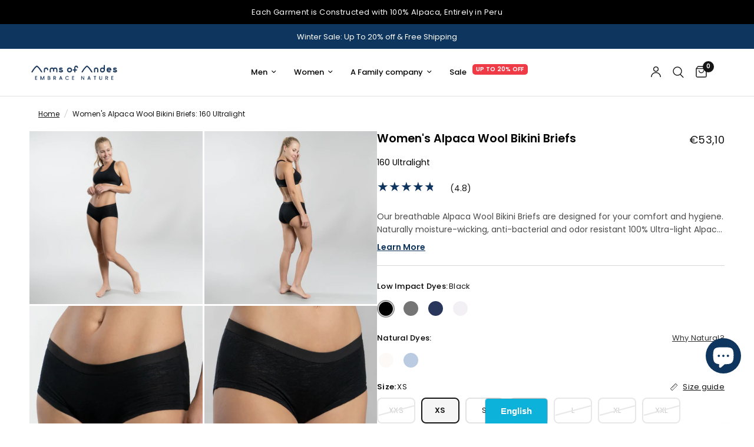

--- FILE ---
content_type: text/html; charset=utf-8
request_url: https://armsofandes.eu/products/womens-alpaca-wool-panties
body_size: 96321
content:















<!doctype html><html class="no-js" lang="en" dir="ltr">
<head>


<script>
(function() {
  'use strict';
  
  // Store original console methods immediately
  const originalConsole = {
    log: console.log.bind(console),
    warn: console.warn.bind(console),
    info: console.info.bind(console),
    debug: console.debug.bind(console),
    error: console.error.bind(console),
    trace: console.trace ? console.trace.bind(console) : null,
    group: console.group ? console.group.bind(console) : null,
    groupEnd: console.groupEnd ? console.groupEnd.bind(console) : null
  };
  
  // More comprehensive list of keywords/patterns to filter out
  const filterPatterns = [
    // Analyzify related messages
    /Analyzify/i,
    /an_analyzify/i,
    /G-EQ8C4L5R1L/i,
    /AW-779894052/i,
    
    // Impact related
    /IMPACT JWT/i,
    /impact/i,
    
    // Preorderly related  
    /Preorderly/i,
    /preorderly/i,
    /GlobalSetting Not Present/i,
    /powerful listener started/i,
    /preorder\.min\.js/i,
    
    // Upselly related
    /Upselly/i,
    /frequently-bought-together/i,
    /one-click-upsell/i,
    
    // PageFly related
    /PageFly Theme Extension/i,
    /Run PageFly/i,
    /pagefly/i,
    /Script loaded successfully.*pagefly/i,
    /productATCs/i,
    
    // Bis related
    /Bis-pixel/i,
    /bis_current_template/i,
    /Notify Me - no Selector found/i,
    /collection-notifyme/i,
    
    // TV Scientific
    /tvScientific pixel/i,
    
    // Shopify web pixels
    /web-pixel-\d+@/i,
    
    // Modern sandbox warnings
    /In a sandboxed environment/i,
    /addEventListener may not behave as expected/i,
    
    // Clear-Site-Data warnings
    /Clear-Site-Data header/i,
    /Cleared data types/i,
    /prefetchCache/i,
    /prerenderCache/i,
    
    // Numeric-only messages
    /^[\s]*\d+[\s]*$/,
    
    // Undefined messages
    /^[\s]*undefined[\s]*$/,
    
    // App console promotional messages
    /apps\.shopify\.com.*\?console/i,
    /https:\/\/apps\.shopify\.com/i,
    
    // Additional patterns from your console
    /modern\//i,  // Messages from modern/ path
    /web-pixel-/i,
    /Checkout Only Customer Events Pixel/i,
    /all_events.*page_viewed/i
  ];
  
  // List of file/source patterns to filter
  const sourceFilterPatterns = [
    /analyzify/i,
    /an_analyzify/i,
    /preorder\.min\.js/i,
    /prdly\.js/i,
    /upselly/i,
    /pagefly/i,
    /web-pixel/i,
    /impact/i,
    /tvscientific/i,
    /bis/i,
    /collection-notifyme/i,
    /modern\//i,
    /sandbox-/i
  ];
  
  /**
   * Check if a message should be filtered
   */
  function shouldFilter(args, method) {
    // Convert all arguments to string for checking
    const fullMessage = Array.from(args).map(arg => {
      try {
        if (typeof arg === 'object' && arg !== null) {
          return JSON.stringify(arg);
        }
        return String(arg);
      } catch (e) {
        return String(arg);
      }
    }).join(' ');
    
    // Don't filter Shopify Chat messages
    if (/shopify.*chat/i.test(fullMessage)) {
      return false;
    }
    
    // Check against filter patterns
    for (let pattern of filterPatterns) {
      if (pattern.test(fullMessage)) {
        return true;
      }
    }
    
    // Check stack trace to identify source
    try {
      const stack = new Error().stack || '';
      
      // Don't filter if it's from Shopify Chat
      if (/shopify.*chat/i.test(stack)) {
        return false;
      }
      
      for (let pattern of sourceFilterPatterns) {
        if (pattern.test(stack)) {
          return true;
        }
      }
    } catch (e) {
      // If we can't get stack trace, continue checking
    }
    
    return false;
  }
  
  /**
   * Create a filtered console method
   */
  function createFilteredMethod(method) {
    return function() {
      if (!shouldFilter(arguments, method)) {
        if (originalConsole[method]) {
          return originalConsole[method].apply(console, arguments);
        }
      }
    };
  }
  
  // Override ALL console methods
  console.log = createFilteredMethod('log');
  console.warn = createFilteredMethod('warn');
  console.info = createFilteredMethod('info');
  console.debug = createFilteredMethod('debug');
  console.error = createFilteredMethod('error');
  
  // Also override trace, group methods if they exist
  if (console.trace) {
    console.trace = createFilteredMethod('trace');
  }
  if (console.group) {
    console.group = createFilteredMethod('group');
  }
  if (console.groupEnd) {
    console.groupEnd = createFilteredMethod('groupEnd');
  }
  
  // Allow console to be writable for legitimate apps like Shopify Chat
  // but keep filtering active
  const descriptor = {
    configurable: true,
    enumerable: true,
    writable: true
  };
  
  try {
    Object.defineProperty(window.console, 'log', {
      ...descriptor,
      value: console.log
    });
    Object.defineProperty(window.console, 'warn', {
      ...descriptor,
      value: console.warn
    });
    Object.defineProperty(window.console, 'info', {
      ...descriptor,
      value: console.info
    });
    Object.defineProperty(window.console, 'debug', {
      ...descriptor,
      value: console.debug
    });
    Object.defineProperty(window.console, 'error', {
      ...descriptor,
      value: console.error
    });
  } catch (e) {
    // Some browsers might not allow this, but the filter will still work
  }
  
  // Provide a way to temporarily disable filtering for debugging
  window.disableConsoleFilter = function() {
    console.log = originalConsole.log;
    console.warn = originalConsole.warn;
    console.info = originalConsole.info;
    console.debug = originalConsole.debug;
    console.error = originalConsole.error;
    originalConsole.log('%c Console filtering disabled', 'color: green; font-weight: bold');
  };
  
  window.enableConsoleFilter = function() {
    console.log = createFilteredMethod('log');
    console.warn = createFilteredMethod('warn');
    console.info = createFilteredMethod('info');
    console.debug = createFilteredMethod('debug');
    console.error = createFilteredMethod('error');
    originalConsole.log('%c Console filtering enabled', 'color: green; font-weight: bold');
  };
  
  // Log that filtering is active (using original console to bypass filter)
  originalConsole.log('%c Console filtering active. Use window.disableConsoleFilter() to disable.', 'color: blue; font-weight: bold');
})();
</script>

<!-- <bablic_snippet> --><script src="//d.bablic.com/snippet/68ac705611522e8ed3b5176e.js"></script><!-- </bablic_snippet> -->





<script src="/cdn/shopifycloud/consent-tracking-api/v0.1/consent-tracking-api.js"></script>
<script type="text/javascript">
  var Y=Object.defineProperty;var Q=(b,p,g)=>p in b?Y(b,p,{enumerable:!0,configurable:!0,writable:!0,value:g}):b[p]=g;var n=(b,p,g)=>Q(b,typeof p!="symbol"?p+"":p,g);(function(){"use strict";var b=" daum[ /]| deusu/| yadirectfetcher|(?:^|[^g])news(?!sapphire)|(?<! (?:channel/|google/))google(?!(app|/google| pixel))|(?<! cu)bots?(?:\\b|_)|(?<!(?:lib))http|(?<![hg]m)score|(?<!cam)scan|@[a-z][\\w-]+\\.|\\(\\)|\\.com\\b|\\btime/|\\||^<|^[\\w \\.\\-\\(?:\\):%]+(?:/v?\\d+(?:\\.\\d+)?(?:\\.\\d{1,10})*?)?(?:,|$)|^[^ ]{50,}$|^\\d+\\b|^\\w*search\\b|^\\w+/[\\w\\(\\)]*$|^active|^ad muncher|^amaya|^avsdevicesdk/|^biglotron|^bot|^bw/|^clamav[ /]|^client/|^cobweb/|^custom|^ddg[_-]android|^discourse|^dispatch/\\d|^downcast/|^duckduckgo|^email|^facebook|^getright/|^gozilla/|^hobbit|^hotzonu|^hwcdn/|^igetter/|^jeode/|^jetty/|^jigsaw|^microsoft bits|^movabletype|^mozilla/\\d\\.\\d\\s[\\w\\.-]+$|^mozilla/\\d\\.\\d\\s\\(compatible;?(?:\\s\\w+\\/\\d+\\.\\d+)?\\)$|^navermailapp|^netsurf|^offline|^openai/|^owler|^php|^postman|^python|^rank|^read|^reed|^rest|^rss|^snapchat|^space bison|^svn|^swcd |^taringa|^thumbor/|^track|^w3c|^webbandit/|^webcopier|^wget|^whatsapp|^wordpress|^xenu link sleuth|^yahoo|^yandex|^zdm/\\d|^zoom marketplace/|^$|analyzer|archive|ask jeeves/teoma|audit|bit\\.ly/|bluecoat drtr|browsex|burpcollaborator|capture|catch|check\\b|checker|chrome-lighthouse|chromeframe|classifier|cloudflare|convertify|crawl|cypress/|dareboost|datanyze|dejaclick|detect|dmbrowser|download|evc-batch/|exaleadcloudview|feed|firephp|functionize|gomezagent|grab|headless|httrack|hubspot marketing grader|hydra|ibisbrowser|infrawatch|insight|inspect|iplabel|ips-agent|java(?!;)|library|linkcheck|mail\\.ru/|manager|measure|neustar wpm|node|nutch|offbyone|onetrust|optimize|pageburst|pagespeed|parser|perl|phantomjs|pingdom|powermarks|preview|proxy|ptst[ /]\\d|retriever|rexx;|rigor|rss\\b|scrape|server|sogou|sparkler/|speedcurve|spider|splash|statuscake|supercleaner|synapse|synthetic|tools|torrent|transcoder|url|validator|virtuoso|wappalyzer|webglance|webkit2png|whatcms/|xtate/",p=/bot|crawl|http|lighthouse|scan|search|spider/i,g;function k(){if(g instanceof RegExp)return g;try{g=new RegExp(b,"i")}catch{g=p}return g}function A(o){return!!o&&k().test(o)}/*! js-cookie v3.0.5 | MIT */function I(o){for(var e=1;e<arguments.length;e++){var t=arguments[e];for(var i in t)o[i]=t[i]}return o}var C={read:function(o){return o[0]==='"'&&(o=o.slice(1,-1)),o.replace(/(%[\dA-F]{2})+/gi,decodeURIComponent)},write:function(o){return encodeURIComponent(o).replace(/%(2[346BF]|3[AC-F]|40|5[BDE]|60|7[BCD])/g,decodeURIComponent)}};function V(o,e){function t(r,s,a){if(!(typeof document>"u")){a=I({},e,a),typeof a.expires=="number"&&(a.expires=new Date(Date.now()+a.expires*864e5)),a.expires&&(a.expires=a.expires.toUTCString()),r=encodeURIComponent(r).replace(/%(2[346B]|5E|60|7C)/g,decodeURIComponent).replace(/[()]/g,escape);var c="";for(var h in a)a[h]&&(c+="; "+h,a[h]!==!0&&(c+="="+a[h].split(";")[0]));return document.cookie=r+"="+o.write(s,r)+c}}function i(r){if(!(typeof document>"u"||arguments.length&&!r)){for(var s=document.cookie?document.cookie.split("; "):[],a={},c=0;c<s.length;c++){var h=s[c].split("="),f=h.slice(1).join("=");try{var l=decodeURIComponent(h[0]);if(a[l]=o.read(f,l),r===l)break}catch{}}return r?a[r]:a}}return Object.create({set:t,get:i,remove:function(r,s){t(r,"",I({},s,{expires:-1}))},withAttributes:function(r){return V(this.converter,I({},this.attributes,r))},withConverter:function(r){return V(I({},this.converter,r),this.attributes)}},{attributes:{value:Object.freeze(e)},converter:{value:Object.freeze(o)}})}var P=V(C,{path:"/"});const O=o=>{const e=window.innerWidth<768||window.outerWidth<768?"mobile":"desktop";return o===e},U=(o,e)=>{const t=!!e,i=String(o)==="true";return t===i},S="shg_geo_data";function F(o,e){const t=o-e;return Math.floor(t/(1e3*60*60*24))}function L(){if(new URLSearchParams(window.location.search).get("shg_geo_cache")==="false")return null;let e=null;try{const t=localStorage.getItem(S);if(t){const i=JSON.parse(t),r=Date.now();i.timestamp&&F(r,i.timestamp)<=7?e=i:localStorage.removeItem(S)}}catch(t){return console.error("Error reading geo data from cache:",t),localStorage.removeItem(S),null}return e}function M(o){let e=null;if(!o)return console.warn("Geo location API URL not configured."),e;try{const t=new XMLHttpRequest;t.open("GET",o,!1),t.send(null),t.status===200?(e=JSON.parse(t.responseText),e?(e.timestamp=Date.now(),localStorage.setItem(S,JSON.stringify(e))):(console.error("Geo API response parsed to null or undefined."),e=null)):console.error(`Geo API request failed with status: ${t.status}`)}catch(t){console.error("Error fetching geo data from API:",t)}return e}function B(o){let e=null;try{const t=L();t?(e=t,console.debug("Loaded geo data from cache:",e)):(e=M(o),console.debug("Fetched geo data from API:",e))}catch(t){console.error("Error initializing geo data:",t),e=null}return e}const N=(o,e)=>{const{type:t,country_code:i,toponym_name:r,parent_name:s}=o||{},{country:a,region:c,city:h}=e||{};if(!t||!i||!e)return!1;switch(t){case"country":return a===i;case"region":return c===r&&a===i;case"city":return h===r&&c===s&&a===i;default:return console.debug("Unknown location type:",t),!1}},j=o=>typeof o!="string"?!1:document.referrer.toLowerCase().includes(o.toLowerCase()),G=o=>typeof o!="string"?!1:window.location.href.toLowerCase().includes(o.toLowerCase()),$=(o,e,t)=>{if(!e)return!1;const{expectedTimeInMillseconds:i,withinOrAfter:r}=o||{};if(typeof i!="number"||!r)return!1;const s=e.first_visit_timestamp;return r==="within"?s+i>t:s+i<t},x=(o,e,t)=>e?t-e.first_visit_timestamp<18e5===o:o===!0;function K(o,e){return o===e}const v=class v{constructor(e){n(this,"visitorDetails",null);n(this,"currentTime");n(this,"geoLocationApi");n(this,"customerId");n(this,"isB2B");n(this,"internalGeoData");n(this,"isGeoDataInitialized",!1);n(this,"checkers",{device:e=>O(e),logged_in:(e,t)=>U(e,this.customerId),new_visitor:(e,t)=>x(e,t.visitorDetails,t.currentTime),returning_visitor:(e,t)=>$(e,t.visitorDetails,t.currentTime),url_contains:e=>G(e),referrer_contains:e=>j(e),location:(e,t)=>N(e,t.geoData),b2b:e=>K(e,this.isB2B)});this.geoLocationApi=e.geoLocationApi,this.customerId=e.customerId,this.isB2B=e.isB2B,this.currentTime=Date.now(),this.initializeVisitorDetails()}initializeVisitorDetails(){var e;try{const t=localStorage.getItem(v.VISITOR_DETAILS_KEY);t&&(this.visitorDetails=JSON.parse(t),typeof((e=this.visitorDetails)==null?void 0:e.first_visit_timestamp)!="number"&&(console.warn("Invalid visitor details found in storage, resetting."),this.visitorDetails=null)),this.visitorDetails===null?(console.debug("Initializing new visitor details."),this.visitorDetails={first_visit_timestamp:this.currentTime},localStorage.setItem(v.VISITOR_DETAILS_KEY,JSON.stringify(this.visitorDetails))):console.debug("Loaded visitor details from storage:",this.visitorDetails)}catch(t){console.error("Error initializing visitor details:",t),localStorage.removeItem(v.VISITOR_DETAILS_KEY),this.visitorDetails={first_visit_timestamp:this.currentTime},localStorage.setItem(v.VISITOR_DETAILS_KEY,JSON.stringify(this.visitorDetails))}}check(e){const t=this.checkers[e.audience_type];if(!t)return console.warn(`Unknown audience type: ${e.audience_type}`),!1;e.audience_type==="location"&&!this.isGeoDataInitialized&&(console.debug("Location check required, initializing geoData..."),this.internalGeoData=B(this.geoLocationApi),this.isGeoDataInitialized=!0,console.debug("GeoData initialization result:",this.internalGeoData));const i={geoData:this.internalGeoData===void 0?null:this.internalGeoData,visitorDetails:this.visitorDetails,currentTime:this.currentTime};try{const r=!!t(e.value,i);return console.debug("Audience check result:",{audience:e,internalContext:i,matched:r}),e.condition==="is_not"?!r:r}catch(r){return console.error("Error during audience check:",{audience:e,internalContext:i,error:r}),!1}}};n(v,"VISITOR_DETAILS_KEY","_shg_ab_visitor_details");let T=v;class q{constructor(e){this.trackingService=e}extractViewParamFromFullTemplateKey(e){const t=e.split("/").pop().split(".");return t.slice(1,t.length-1).join(".")}async handleRedirect(e){const t=new URL(window.location.href),i=new URL(window.location.href);if(e.optimization.scope==="theme")i.searchParams.set("preview_theme_id",e.selectedVariant.config.theme_id);else if(e.optimization.scope==="url_redirect")i.pathname=e.languageRootUrl!=="/"?e.languageRootUrl+e.selectedVariant.config.path:e.selectedVariant.config.path;else{const r=this.extractViewParamFromFullTemplateKey(e.selectedVariant.config.full_template_key);i.searchParams.set("view",r)}t.toString()===i.toString()?this.hideViewParam():this.redirectWithoutCache(i)}hideViewParam(){const e=new URL(window.location.href);e.searchParams.delete("view"),window.history.replaceState({},"",e.toString())}dispatch(e,t){if(e[0].optimization.scope=="price"){const i=e[0];if(t)console.debug("shogun: price variant already assigned, returning");else{const r=i.selectedVariant.id;console.debug("shogun: assigning price variant");const s=JSON.stringify({attributes:{shogun_variant_id:r}}),a=new XMLHttpRequest;a.open("POST","/cart/update.js",!0),a.setRequestHeader("Content-Type","application/json"),a.onreadystatechange=()=>{if(a.readyState==4&&a.status==200){console.debug("shogun: reloading to reflect cart pricing");const c=new URL(window.location.href);this.redirectWithoutCache(c)}},a.send(s)}}else{const i=e.find(s=>s.matchingVariant.id!==s.selectedVariant.id);if(console.debug("redirectingSelection",i),i&&(i.optimization.scope!=="url_redirect"||i.isFirstAssignment===!0||i.optimization.config.permanent_redirect===!0))return this.handleRedirect(i);const r=new Set(e.map(s=>s.optimization.scope));(r.has("template")||r.has("page"))&&this.hideViewParam()}e.filter(i=>i.current()).forEach(i=>{this.trackingService.trackVariantImpression(i.selectedVariant,i.optimization.type)})}redirectWithoutCache(e){typeof e=="string"&&(e=new URL(e)),e.searchParams.delete("cache"),document.referrer!=""&&sessionStorage.setItem(R,document.referrer),console.debug("shogun: redirecting to ",e),window.location.replace(e)}}class y{constructor(e){n(this,"optimization");n(this,"matchingVariant");n(this,"selectedVariant");n(this,"isFirstAssignment");n(this,"languageRootUrl");this.optimization=e.optimization,this.matchingVariant=e.matchingVariant,this.selectedVariant=e.selectedVariant,this.isFirstAssignment=e.isFirstAssignment,this.languageRootUrl=e.languageRootUrl}current(){return this.matchingVariant.id===this.selectedVariant.id}}const w=class w{constructor(){n(this,"ran",!1)}removePreviewBarIframe(){console.debug("Setting up preview bar iframe removal");const e=()=>{w.PREVIEW_BAR_IFRAME_IDS.forEach(t=>{const i=document.getElementById(t);i&&(console.debug(`Removing preview bar iframe with id: ${t}`),i.remove())})};e(),document.addEventListener("DOMContentLoaded",()=>{console.debug("DOM loaded, setting up mutation observer for preview bar");const t=new MutationObserver(i=>{i.forEach(r=>{r.addedNodes.forEach(s=>{if(s.nodeType===Node.ELEMENT_NODE){const a=s;w.PREVIEW_BAR_IFRAME_IDS.includes(a.id)&&(console.debug(`Detected and removing preview bar iframe with id: ${a.id} via observer`),a.remove())}})})});if(document.body)t.observe(document.body,{childList:!0,subtree:!0});else{const i=new MutationObserver(()=>{document.body&&(t.observe(document.body,{childList:!0,subtree:!0}),e(),i.disconnect())});i.observe(document.documentElement,{childList:!0})}e()})}run(){this.ran||(this.removePreviewBarIframe(),this.ran=!0)}};n(w,"PREVIEW_BAR_IFRAME_IDS",["preview-bar-iframe","PBarNextFrameWrapper"]);let E=w;const m=class m{constructor(e,t,i,r,s,a){n(this,"publishable",!1);n(this,"allowed",null);n(this,"queue",[]);n(this,"trackVariantImpression",(e,t)=>{const i={page_type:this.pageType,page_id:this.pageId,app_type:t=="ab_test"?"ab_testing":"personalization",original_referrer:this.originalReferrer};i.optimization_id=e.optimization_id,i.variant_id=e.id,console.debug(`Tracking variant impression: optimization=${e.optimization_id}, variant=${e.id}`),this.shogunLoaded(i)});n(this,"trackPage",()=>{const e={page_type:this.pageType,page_id:this.pageId,app_type:"ab_testing"};this.shogunLoaded(e)});n(this,"trackDispatch",(e,t)=>{if(!this.publishable||this.allowed==null){this.queue.push({type:"dispatch",event:e,data:t});return}if(!this.allowed){t.shop_id=this.shopId,t.dispatcher_session_id=this.dispatcherSessionId,this.trackDispatchFallback(e,t);return}const i=`shogun:dispatcher:${e}`;try{console.debug(`Firing ${i} event`,t),window.Shopify.analytics.publish(i,t)}catch(r){console.error(`Error publishing ${i} event:`,r),t.shop_id=this.shopId,t.dispatcher_session_id=this.dispatcherSessionId,t.details.error=`Error publishing ${i} event: ${r.message}`,this.trackDispatchFallback(e,t)}});n(this,"waitForPublishable",()=>{var i,r;let e=0;const t=()=>{var s,a;if(typeof((a=(s=window.Shopify)==null?void 0:s.analytics)==null?void 0:a.publish)>"u")if(e<=m.retryAttemptsLimit){setTimeout(t,m.retryIntervalInMs);return}else console.warn("shogun:ts: Shopify analytics unavailable after 30s"),this.handleError("Error initializing TrackingService: Shopify analytics not available after 30s");console.debug("shogun:ts: publishable"),this.publishable=!0,this.processQueue()};(r=(i=window.Shopify)==null?void 0:i.analytics)!=null&&r.publish?(console.debug("shogun:ts: publishable"),this.publishable=!0):(console.debug("shogun:ts: analytics api not available yet, waiting..."),t())});n(this,"waitForConsent",()=>{var i,r;let e=0;const t=()=>{if(typeof window.Shopify>"u"&&e<=m.retryAttemptsLimit){setTimeout(t,m.retryIntervalInMs);return}window.Shopify.loadFeatures([{name:"consent-tracking-api",version:"0.1"}],s=>{if(s&&s.length>0){let a=[];s.forEach(c=>{console.error(c),a.push(c.message)}),this.handleError(`Error initializing TrackingService: ${a.join(", ")}`)}else console.debug("shogun:ts: consent available"),this.handleConsentChange(window.Shopify.customerPrivacy.analyticsProcessingAllowed())})};(r=(i=window.Shopify)==null?void 0:i.customerPrivacy)!=null&&r.analyticsProcessingAllowed?(console.debug("shogun:ts: consent available"),this.allowed=window.Shopify.customerPrivacy.analyticsProcessingAllowed()):(console.debug("shogun:ts: privacy api not available yet, waiting..."),t())});n(this,"handleConsentChange",e=>{this.allowed=e,console.debug("shogun: analytics consent updated to: ",this.allowed),this.processQueue()});n(this,"processQueue",()=>{console.debug("shogun: processing queue");let e=this.queue;this.queue=[],e.forEach(t=>{t.type=="shogunLoaded"?this.shogunLoaded(t.data):t.type=="dispatch"&&t.event&&this.trackDispatch(t.event,t.data)})});n(this,"shogunLoaded",e=>{if(!this.publishable||!this.allowed){console.debug("shogun: not ready, enqueueing shogunLoaded"),this.queue.push({type:"shogunLoaded",data:e});return}try{console.debug("Firing shogun:load event",e),window.Shopify.analytics.publish("shogun:load",e)}catch(t){console.error("Error publishing shogun:load event:",t),this.trackDispatchFallback("errored",{shop_id:this.shopId,dispatcher_session_id:this.dispatcherSessionId,optimization_id:e.optimization_id,variant_id:e.variant_id,details:{error:`Error publishing shogun:load event: ${t.message}`}})}});n(this,"handleError",e=>{let t,i,r=this.queue.find(s=>s.type=="shogunLoaded");r&&(t=r.data.optimization_id,i=r.data.variant_id),this.trackDispatchFallback("errored",{shop_id:this.shopId,dispatcher_session_id:this.dispatcherSessionId,optimization_id:t,variant_id:i,details:{error:e}})});n(this,"trackDispatchFallback",(e,t)=>{console.debug(`shogun: sending dispatch:${e} via fallback`),t.name=e,fetch(`${this.analyticsUrl}/dispatcher/${e}`,{method:"POST",headers:{"Content-Type":"application/json"},body:JSON.stringify(t),keepalive:!0})});this.shopId=e,this.pageType=t,this.pageId=i,this.originalReferrer=r,this.analyticsUrl=s,this.dispatcherSessionId=a,this.waitForPublishable(),this.waitForConsent(),document.addEventListener("visitorConsentCollected",c=>{this.handleConsentChange(c.detail.analyticsAllowed)})}};n(m,"retryIntervalInMs",250),n(m,"retryAttemptsLimit",3e4/m.retryIntervalInMs);let D=m;const R="_shg_referrer",d=class d{constructor(e){n(this,"shopId");n(this,"optimizations");n(this,"currentThemeId");n(this,"pageId");n(this,"pageType");n(this,"currentPartialTemplateKey");n(this,"distributionMethod");n(this,"cachedOptimizations");n(this,"audienceChecker");n(this,"personalizations");n(this,"abTests");n(this,"dispatcher");n(this,"trackingService");n(this,"currentPath");n(this,"themeTestHandler");n(this,"currentPricingVariantId");n(this,"languageRootUrl");n(this,"dispatcherSessionId");n(this,"originalReferrer");n(this,"inAudience",e=>this.audienceChecker.check(e));if(this.originalReferrer=sessionStorage.getItem(R),this.originalReferrer){sessionStorage.removeItem(R),console.debug("shogun: retaining original referrer: ",this.originalReferrer);try{Object.defineProperty(document,"referrer",{get:()=>this.originalReferrer})}catch(a){console.debug("shogun: failed to set original referrer via `Object.defineProperty`"),console.error(a);try{window.document.__defineGetter__("referrer",()=>this.originalReferrer)}catch(c){console.debug("shogun: failed to set original referrer via `__defineGetter__`"),console.error(c)}}}this.shopId=e.shopId,this.currentThemeId=e.currentThemeId,this.currentPricingVariantId=e.currentPricingVariantId;const t=e.optimizations||[];e.defaultThemeId!==this.currentThemeId?this.optimizations=t.filter(a=>a.scope==="price"||a.variants.some(c=>c.config.theme_id===this.currentThemeId)):this.optimizations=t,this.personalizations=this.optimizations.filter(a=>a.type==="personalization"),this.abTests=this.optimizations.filter(a=>a.type==="ab_test"),this.distributionMethod=e.distributionMethod||d.DEFAULT_DISTRIBUTION_METHOD,this.pageId=e.pageId,this.pageType=e.pageType,this.languageRootUrl=e.languageRootUrl;const i=this.pageType==="metaobject"?"templates/metaobject/":"templates/",r=[e.templateName,e.templateSuffix].filter(Boolean).join(".");this.currentPartialTemplateKey=i+r,this.currentPath=window.location.pathname,this.cachedOptimizations=JSON.parse(localStorage.getItem(d.OPTIMIZATIONS_CACHE_KEY)||"{}"),this.audienceChecker=new T(e),e.sessionIdOverride?this.dispatcherSessionId=e.sessionIdOverride:(this.dispatcherSessionId=P.get(d.DISPATCHER_SESSION_COOKIE)||crypto.randomUUID(),P.set(d.DISPATCHER_SESSION_COOKIE,this.dispatcherSessionId,{path:"/",expires:1/48})),this.trackingService=new D(this.shopId,this.pageType,this.pageId,this.originalReferrer,e.analyticsUrl,this.dispatcherSessionId);const s=new E;this.themeTestHandler=s,this.dispatcher=new q(this.trackingService)}getOptimizationPriority(e){return{theme:1,template:2,page:3,url_redirect:4,price:5}[e.scope]}sortMatches(e){return[...e].sort((t,i)=>{const r=this.getOptimizationPriority(t.optimization),s=this.getOptimizationPriority(i.optimization);return r===s?0:r-s})}audienceMatchesCurrentVisitor(e){const t=e.audiences||[];return t.length===0?!0:e.audiences_condition==="any"?t.some(this.inAudience):t.every(this.inAudience)}configAudiencesMatch(e,t){const i=e.audiences||[],r=t.audiences||[];if(i.length!==r.length)return!1;const s=i.map(c=>JSON.stringify(c)),a=r.map(c=>JSON.stringify(c));return!(s.some(c=>!a.includes(c))||a.some(c=>!s.includes(c))||i.length>1&&e.audiences_condition!==t.audiences_condition)}getCachedVariant(e){const t=this.cachedOptimizations[e.id];if(t)return e.variants.find(i=>i.id===t)}setCachedVariant(e,t){this.cachedOptimizations[e.id]=t.id,console.debug("setCachedVariant",e.id,t.id),localStorage.setItem(d.OPTIMIZATIONS_CACHE_KEY,JSON.stringify(this.cachedOptimizations))}extractPartialTemplateKeyFromFullTemplateKey(e){if(!e)return;const t=e.split(".");return t.length<2?e:t.slice(0,-1).join(".")}matchesAnyAttributeOfCurrentPage(e,t){const i=e.config.page_id,r=e.config.page_type,s=this.extractPartialTemplateKeyFromFullTemplateKey(t.config.full_template_key),a=t.config.theme_id,c=t.config.path,h=s===this.currentPartialTemplateKey,f=e.scope==="theme"&&a===this.currentThemeId,l=this.languageRootUrl!=="/"&&this.currentPath.startsWith(this.languageRootUrl)?this.currentPath.substring(this.languageRootUrl.length)||"/":this.currentPath,_=c&&decodeURIComponent(c)===decodeURIComponent(l),u=e.scope==="price"&&(!this.currentPricingVariantId||this.currentPricingVariantId===t.id),H=!r||r===this.pageType,J=!i||i===this.pageId,W=e.scope!=="url_redirect"&&H&&J;return f||h&&W||_||u}getMatchingVariant(e,t=void 0){var s;const i=e.config,r=(s=t==null?void 0:t.selectedVariant)==null?void 0:s.config;for(const a of e.variants){if(!this.matchesAnyAttributeOfCurrentPage(e,a))continue;const c=e.type==="ab_test"?e.config:a.config;if(this.audienceMatchesCurrentVisitor(c)&&!(r&&!this.configAudiencesMatch(i,r)))return a}}getPersonalizationMatches(){const e=[];for(const t of this.personalizations){const i=this.getMatchingVariant(t);i&&e.push({optimization:t,matchingVariant:i})}return e}getPrioritizedNonDefaultPersonalizationSelection(){const e=this.getPersonalizationMatches();if(e.length===0)return;const t=this.sortMatches(e);for(const i of t){const s=i.optimization.variants.sort((a,c)=>a.position-c.position).find(a=>!a.config.original&&this.audienceMatchesCurrentVisitor(a.config));if(s)return new y({optimization:i.optimization,matchingVariant:i.matchingVariant,selectedVariant:s,languageRootUrl:this.languageRootUrl})}}getDefaultPersonalizationSelectionsForImpressionTracking(e){return this.getPersonalizationMatches().filter(r=>r.matchingVariant.config.original&&r.optimization.id!==(e==null?void 0:e.optimization.id)).map(r=>new y({optimization:r.optimization,matchingVariant:r.matchingVariant,selectedVariant:r.matchingVariant,languageRootUrl:this.languageRootUrl}))}getRandomVariantForOptimization(e){const t=`${this.dispatcherSessionId}-${e.id}`,r=this.hashWithDjb2(t)%d.DEFAULT_NUMBER_OF_BINS;let s=0;for(const a of e.variants)if(s+=d.DEFAULT_NUMBER_OF_BINS*(a.config.percentage||0)/100,r<s)return a;return e.variants[0]}hasAnyCachedVariants(){return this.abTests.some(e=>!!this.cachedOptimizations[e.id])}getGreedySelections(e){const t=e[Math.floor(Math.random()*e.length)],i=t.cachedVariant||this.getRandomVariantForOptimization(t.optimization);return[new y({optimization:t.optimization,matchingVariant:t.matchingVariant,selectedVariant:i,isFirstAssignment:!t.cachedVariant,languageRootUrl:this.languageRootUrl})]}userBin(){const e=this.dispatcherSessionId;return e?this.hashWithDjb2(e)%d.DEFAULT_NUMBER_OF_BINS:0}hashWithDjb2(e){let t=5381;for(let i=0;i<e.length;i++)t=(t<<5)-t+e.charCodeAt(i),t|=0;return Math.abs(t)}getVariantForUserBin(){const e=this.userBin(),t=this.abTests.flatMap(r=>r.variants);let i=0;for(const r of t)if(i+=d.DEFAULT_NUMBER_OF_BINS*(r.traffic_percentage||0)/100,e<i)return r;return null}getEvenSelections(e){const t=this.getVariantForUserBin();if(!t)return[];const i=e.find(r=>r.optimization.variants.some(s=>s.id===t.id));return i?[new y({optimization:i.optimization,matchingVariant:i.matchingVariant,selectedVariant:t,isFirstAssignment:!i.cachedVariant,languageRootUrl:this.languageRootUrl})]:[]}getAbTestMatches(e){const t=[];return this.abTests.forEach(i=>{const r=this.getMatchingVariant(i,e);if(r){const s=this.getCachedVariant(i);(r.config.original||s)&&t.push({optimization:i,matchingVariant:r,cachedVariant:s})}}),t}getAbTestSelections(e){const t=this.getAbTestMatches(e);if(t.length===0)return[];const i=t.find(r=>!!r.cachedVariant);if(!i&&this.hasAnyCachedVariants())return[];if(i)return[new y({optimization:i.optimization,matchingVariant:i.matchingVariant,selectedVariant:i.cachedVariant,isFirstAssignment:!1,languageRootUrl:this.languageRootUrl})];switch(this.distributionMethod){case"greedy":return this.getGreedySelections(t);case"even":return this.getEvenSelections(t);default:throw new Error(`Unknown distribution method: ${this.distributionMethod}`)}}isBot(){const e=navigator.userAgent,t=A(e);return console.debug("Bot testing with user agent:",e),t}handleThemeReview(){const t=new URLSearchParams(location.search).get("shgpvid"),i=sessionStorage.getItem("_shg_preview_variant_id");if(i&&(!t||i==t)){console.debug(`shogun: theme review in progress, viewing variant: ${i}`);const r=document.getElementById("shogun-price-test-preview");if(!r){console.debug("shogun: sidebar not found!!!");return}const s=r.content.cloneNode(!0);document.addEventListener("DOMContentLoaded",()=>{document.body.style.paddingLeft="32rem",document.body.prepend(s)});return}else if(t&&(!i||i!=t)){console.debug(`shogun: theme review in progress, setting variant: ${t}`),sessionStorage.setItem("_shg_preview_variant_id",t);const r=JSON.stringify({attributes:{shogun_variant_id:t}}),s=new XMLHttpRequest;s.open("POST","/cart/update.js",!0),s.setRequestHeader("Content-Type","application/json"),s.onreadystatechange=()=>{s.readyState==4&&s.status==200&&(console.debug("shogun: reloading to reflect cart pricing"),location=location)},s.send(r)}}run(){var r,s,a,c;let e=null,t=this.distributionMethod,i=[];try{if(this.isBot()){console.debug("Bot traffic detected, optimizer disabled");return}this.handleThemeReview();const h=this.getPrioritizedNonDefaultPersonalizationSelection(),f=this.getAbTestSelections(h);f.forEach(u=>{this.setCachedVariant(u.optimization,u.selectedVariant)});const l=[];h&&l.push(h),l.push(...f),l.push(...this.getDefaultPersonalizationSelectionsForImpressionTracking(h)),localStorage.getItem("_shg_is_merchant")||this.themeTestHandler.run(),e=l.find(u=>u.matchingVariant.id===u.selectedVariant.id)||null,e&&!e.isFirstAssignment&&(t="cache"),i=l.map(u=>({optimization_id:u.optimization.id,selected_variant_id:u.selectedVariant.id,matching_variant_id:u.matchingVariant.id}));const _={shop_id:this.shopId,optimization_id:(r=e==null?void 0:e.optimization)==null?void 0:r.id,variant_id:(s=e==null?void 0:e.selectedVariant)==null?void 0:s.id,details:{optimization_ids:this.optimizations.map(u=>u.id),distribution_method:t,selection_details:i}};if(l.length===0){this.abTests.length>0&&(this.trackingService.trackPage(),this.trackingService.trackDispatch("skipped",_));return}this.dispatcher.dispatch(l,this.currentPricingVariantId),this.trackingService.trackDispatch("dispatched",_)}catch(h){const f={shop_id:this.shopId,optimization_id:(a=e==null?void 0:e.optimization)==null?void 0:a.id,variant_id:(c=e==null?void 0:e.selectedVariant)==null?void 0:c.id,details:{optimization_ids:this.optimizations.map(l=>l.id),distribution_method:t,selection_details:i,error:h.message}};this.trackingService.trackDispatch("errored",f)}}};n(d,"DEFAULT_NUMBER_OF_BINS",1e4),n(d,"DEFAULT_DISTRIBUTION_METHOD","greedy"),n(d,"OPTIMIZATIONS_CACHE_KEY","_shg_ab_optimizations_cache"),n(d,"DISPATCHER_SESSION_COOKIE","_shg_dispatcher_session");let z=d;window.ShogunOptimizer=z})();

</script><script type="text/javascript">
  ;(function() {
    if (typeof ShogunOptimizer === 'undefined') {
      console.error("ShogunOptimizer is not defined. Please ensure the optimizer script is properly loaded.");
      return;
    }

    const designMode = false;
    if (designMode) {
      console.debug("Design mode is enabled, skipping optimizer initialization");
      return;
    }

    // If the referrer url is the Shopify admin url, then set a local storage shg_is_merchant flag to true
    // This is used to remove the preview bar from the page for shoppers
    const referrer = document.referrer
    if (!localStorage.getItem('_shg_is_merchant') && ((referrer.includes('admin.shopify.com') || referrer.includes('shogun')))) {
      console.debug('Setting shg_is_merchant to true')
      localStorage.setItem('_shg_is_merchant', 'true')
    }

    const urlParams = new URLSearchParams(window.location.search);
    const optimizationDisabled = urlParams.get('shg') === "false" || window.location.hostname.includes('shopifypreview');

    if (optimizationDisabled) {
      console.debug("Optimization is disabled, skipping optimizer initialization");
      return;
    }

    const shopMetafieldConfig =  || {};
    const optimizationsData = shopMetafieldConfig.expires_at > Date.now() ? (shopMetafieldConfig.optimizations || []) : [];

    const optimizerConfig = {
      shopId: "8b96900c-a9ee-4295-81dc-1d760b19fa16",
      optimizations: optimizationsData,
      distributionMethod: urlParams.get('shgMethod') || shopMetafieldConfig.method,
      defaultThemeId: String(shopMetafieldConfig.default_theme_id),
      currentThemeId: "128459112530",
      pageId: "4096685441103",
      pageType: "product",
      templateName: "product",
      templateSuffix: "womens-underwear-160",
      customerId: "",
      isB2B: false,
      sessionIdOverride: urlParams.get('shgSessionId'),
      geoLocationApi: "https://ipinfo.io/json?token=f2ae3a557d807b",
      currentPricingVariantId: null,
      languageRootUrl: "/",
      analyticsUrl: "https://shogun-abc-production.global.ssl.fastly.net"
    };

    console.debug("Initializing ShogunOptimizer with config:", optimizerConfig);
    const optimizer = new ShogunOptimizer(optimizerConfig);
    optimizer.run();
  })();
</script>

 
	<meta charset="utf-8">
	<meta http-equiv="X-UA-Compatible" content="IE=edge,chrome=1">
	<meta name="viewport" content="width=device-width, initial-scale=1, maximum-scale=5, viewport-fit=cover">
	<meta name="theme-color" content="#ffffff">
	<link rel="canonical" href="https://armsofandes.eu/products/womens-alpaca-wool-panties">
	<link rel="preconnect" href="https://cdn.shopify.com" crossorigin>
	<link rel="preload" as="style" href="//armsofandes.eu/cdn/shop/t/41/assets/app.css?v=53085819968130823161764274185">
<link rel="preload" as="style" href="//armsofandes.eu/cdn/shop/t/41/assets/product.css?v=108713435480386695171764274185">
<link rel="preload" as="image" href="//armsofandes.eu/cdn/shop/products/womens-antibacterial-panties-ultralight-color-black.webp?v=1751648204&width=375" imagesrcset="//armsofandes.eu/cdn/shop/products/womens-antibacterial-panties-ultralight-color-black.webp?v=1751648204&width=375 375w,//armsofandes.eu/cdn/shop/products/womens-antibacterial-panties-ultralight-color-black.webp?v=1751648204&width=640 640w,//armsofandes.eu/cdn/shop/products/womens-antibacterial-panties-ultralight-color-black.webp?v=1751648204&width=960 960w,//armsofandes.eu/cdn/shop/products/womens-antibacterial-panties-ultralight-color-black.webp?v=1751648204&width=1280 1280w" imagesizes="auto">




<link href="//armsofandes.eu/cdn/shop/t/41/assets/header.js?v=52903019137994122921766505098" as="script" rel="preload">
<link href="//armsofandes.eu/cdn/shop/t/41/assets/vendor.min.js?v=57769212839167613861761883330" as="script" rel="preload">
<link href="//armsofandes.eu/cdn/shop/t/41/assets/app.js?v=66788223405949496121761883332" as="script" rel="preload">
<link href="//armsofandes.eu/cdn/shop/t/41/assets/slideshow.js?v=77914080626843417591761883329" as="script" rel="preload">

<script>
window.lazySizesConfig = window.lazySizesConfig || {};
window.lazySizesConfig.expand = 250;
window.lazySizesConfig.loadMode = 1;
window.lazySizesConfig.loadHidden = false;
</script>


	<link rel="icon" type="image/png" href="//armsofandes.eu/cdn/shop/files/AOA-Favicon_49dff67b-5fc4-4c1d-8945-2d1f51206439.png?crop=center&height=32&v=1662137137&width=32">

	<title>
	Women&#39;s Alpaca Wool Bikini Briefs: 160 Ultralight | Arms of Andes &ndash; Arms of Andes EU
	</title>

	
	<meta name="description" content="The Most Breathable Underwear: made from comfy &amp; hygienic 100% Royal Alpaca Wool. Travel more with Arms of Andes&#39; sustainable outdoor gear.">
	
<link rel="preconnect" href="https://fonts.shopifycdn.com" crossorigin>

<meta property="og:site_name" content="Arms of Andes EU">
<meta property="og:url" content="https://armsofandes.eu/products/womens-alpaca-wool-panties">
<meta property="og:title" content="Women&#39;s Alpaca Wool Bikini Briefs: 160 Ultralight | Arms of Andes">
<meta property="og:type" content="product">
<meta property="og:description" content="The Most Breathable Underwear: made from comfy &amp; hygienic 100% Royal Alpaca Wool. Travel more with Arms of Andes&#39; sustainable outdoor gear."><meta property="og:image" content="http://armsofandes.eu/cdn/shop/products/womens-antibacterial-panties-ultralight-color-black.webp?v=1751648204">
  <meta property="og:image:secure_url" content="https://armsofandes.eu/cdn/shop/products/womens-antibacterial-panties-ultralight-color-black.webp?v=1751648204">
  <meta property="og:image:width" content="2048">
  <meta property="og:image:height" content="2048"><meta property="og:price:amount" content="53,10">
  <meta property="og:price:currency" content="EUR"><meta name="twitter:card" content="summary_large_image">
<meta name="twitter:title" content="Women&#39;s Alpaca Wool Bikini Briefs: 160 Ultralight | Arms of Andes">
<meta name="twitter:description" content="The Most Breathable Underwear: made from comfy &amp; hygienic 100% Royal Alpaca Wool. Travel more with Arms of Andes&#39; sustainable outdoor gear.">


	<link href="//armsofandes.eu/cdn/shop/t/41/assets/app.css?v=53085819968130823161764274185" rel="stylesheet" type="text/css" media="all" />

	<style data-shopify>
	@font-face {
  font-family: Poppins;
  font-weight: 400;
  font-style: normal;
  font-display: swap;
  src: url("//armsofandes.eu/cdn/fonts/poppins/poppins_n4.0ba78fa5af9b0e1a374041b3ceaadf0a43b41362.woff2") format("woff2"),
       url("//armsofandes.eu/cdn/fonts/poppins/poppins_n4.214741a72ff2596839fc9760ee7a770386cf16ca.woff") format("woff");
}

@font-face {
  font-family: Poppins;
  font-weight: 500;
  font-style: normal;
  font-display: swap;
  src: url("//armsofandes.eu/cdn/fonts/poppins/poppins_n5.ad5b4b72b59a00358afc706450c864c3c8323842.woff2") format("woff2"),
       url("//armsofandes.eu/cdn/fonts/poppins/poppins_n5.33757fdf985af2d24b32fcd84c9a09224d4b2c39.woff") format("woff");
}

@font-face {
  font-family: Poppins;
  font-weight: 600;
  font-style: normal;
  font-display: swap;
  src: url("//armsofandes.eu/cdn/fonts/poppins/poppins_n6.aa29d4918bc243723d56b59572e18228ed0786f6.woff2") format("woff2"),
       url("//armsofandes.eu/cdn/fonts/poppins/poppins_n6.5f815d845fe073750885d5b7e619ee00e8111208.woff") format("woff");
}

@font-face {
  font-family: Poppins;
  font-weight: 400;
  font-style: italic;
  font-display: swap;
  src: url("//armsofandes.eu/cdn/fonts/poppins/poppins_i4.846ad1e22474f856bd6b81ba4585a60799a9f5d2.woff2") format("woff2"),
       url("//armsofandes.eu/cdn/fonts/poppins/poppins_i4.56b43284e8b52fc64c1fd271f289a39e8477e9ec.woff") format("woff");
}

@font-face {
  font-family: Poppins;
  font-weight: 600;
  font-style: italic;
  font-display: swap;
  src: url("//armsofandes.eu/cdn/fonts/poppins/poppins_i6.bb8044d6203f492888d626dafda3c2999253e8e9.woff2") format("woff2"),
       url("//armsofandes.eu/cdn/fonts/poppins/poppins_i6.e233dec1a61b1e7dead9f920159eda42280a02c3.woff") format("woff");
}

h1,h2,h3,h4,h5,h6,
	.h1,.h2,.h3,.h4,.h5,.h6,
	.logolink.text-logo,
	.heading-font,
	.h1-xlarge,
	.h1-large,
	.customer-addresses .my-address .address-index {
		font-style: normal;
		font-weight: 400;
		font-family: Poppins, sans-serif;
	}
	body,
	.body-font,
	.thb-product-detail .product-title {
		font-style: normal;
		font-weight: 400;
		font-family: Poppins, sans-serif;
	}
	:root {
		--mobile-swipe-width: calc(90vw - 30px);
		--font-body-scale: 1.0;
		--font-body-line-height-scale: 1.0;
		--font-body-letter-spacing: 0.0em;
		--font-body-medium-weight: 500;
    --font-body-bold-weight: 600;
		--font-announcement-scale: 1.0;
		--font-heading-scale: 1.0;
		--font-heading-line-height-scale: 1.0;
		--font-heading-letter-spacing: 0.0em;
		--font-navigation-scale: 1.0;
		--navigation-item-spacing: 15px;
		--font-product-title-scale: 1.0;
		--font-product-title-line-height-scale: 1.0;
		--button-letter-spacing: 0.02em;

		--bg-body: #ffffff;
		--bg-body-rgb: 255,255,255;
		--bg-body-darken: #f7f7f7;
		--payment-terms-background-color: #ffffff;
		--color-body: #151515;
		--color-body-rgb: 21,21,21;
		--color-accent: #151515;
		--color-accent-rgb: 21,21,21;
		--color-border: #E2E2E2;
		--color-form-border: #dedede;
		--color-overlay-rgb: 0,0,0;

		--shopify-accelerated-checkout-button-block-size: 48px;
		--shopify-accelerated-checkout-inline-alignment: center;
		--shopify-accelerated-checkout-skeleton-animation-duration: 0.25s;

		--color-announcement-bar-text: #ffffff;
		--color-announcement-bar-bg: rgba(0,0,0,0);

		--color-header-bg: #ffffff;
		--color-header-bg-rgb: 255,255,255;
		--color-header-text: #151515;
		--color-header-text-rgb: 21,21,21;
		--color-header-links: #151515;
		--color-header-links-rgb: 21,21,21;
		--color-header-links-hover: #151515;
		--color-header-icons: #151515;
		--color-header-border: #E2E2E2;

		--solid-button-background: #151515;
		--solid-button-label: #f0f0f2;
		--outline-button-label: #151515;
		--button-border-radius: 0px;
		--shopify-accelerated-checkout-button-border-radius: 0px;

		--color-price: #151515;
		--color-price-discounted: #ee3b45;
		--color-star: #FD9A52;
		--color-dots: #151515;

		--color-inventory-instock: #279A4B;
		--color-inventory-lowstock: #151515;

		--section-spacing-mobile: 50px;
		--section-spacing-desktop: 90px;

		--color-badge-text: #ffffff;
		--color-badge-sold-out: #939393;
		--color-badge-sale: #465b70;
		
		--color-badge-preorder: #666666;
		--badge-corner-radius: 13px;

		--color-footer-text: #000000;
		--color-footer-text-rgb: 0,0,0;
		--color-footer-link: #000000;
		--color-footer-link-hover: #FFFFFF;
		--color-footer-border: #444444;
		--color-footer-border-rgb: 68,68,68;
		--color-footer-bg: #f0f0f2;
	}.badge[data-badge="selling-out-fast"]{
				background: #092947;
			}
		
.badge[data-badge="low-stock"]{
				background: #051a2d;
			}
		
.badge[data-badge="new"],.badge[data-badge="new-color"]{
				background: #3e6089;
			}
		

</style>


	<script defer>
		window.theme = window.theme || {};
		theme = {
			settings: {
				money_with_currency_format:"€{{amount_with_comma_separator}}",
				cart_drawer:true,
				product_id: 4096685441103,
			},
			routes: {
				root_url: '/',
				cart_url: '/cart',
				cart_add_url: '/cart/add',
				search_url: '/search',
				cart_change_url: '/cart/change',
				cart_update_url: '/cart/update',
				cart_clear_url: '/cart/clear',
				predictive_search_url: '/search/suggest',
			},
			variantStrings: {
        addToCart: `Add to cart`,
        soldOut: `Sold out`,
        unavailable: `Unavailable`,
        preOrder: `Pre-order`,
      },
			strings: {
				requiresTerms: `You must agree with the terms and conditions of sales to check out`,
				shippingEstimatorNoResults: `Sorry, we do not ship to your address.`,
				shippingEstimatorOneResult: `There is one shipping rate for your address:`,
				shippingEstimatorMultipleResults: `There are several shipping rates for your address:`,
				shippingEstimatorError: `One or more error occurred while retrieving shipping rates:`
			}
		};
	</script>
	
  <script>window.performance && window.performance.mark && window.performance.mark('shopify.content_for_header.start');</script><meta name="google-site-verification" content="pbKOYA8_gEaoZPLyNqIf0G0AlqTpHIpsg0PQfCmj6Jc">
<meta id="shopify-digital-wallet" name="shopify-digital-wallet" content="/26965540943/digital_wallets/dialog">
<meta name="shopify-checkout-api-token" content="c0edfb215f23498b09b21e6699299bb8">
<meta id="in-context-paypal-metadata" data-shop-id="26965540943" data-venmo-supported="false" data-environment="production" data-locale="en_US" data-paypal-v4="true" data-currency="EUR">
<link rel="alternate" hreflang="x-default" href="https://armsofandes.eu/products/womens-alpaca-wool-panties">
<link rel="alternate" hreflang="en" href="https://armsofandes.eu/products/womens-alpaca-wool-panties">
<link rel="alternate" hreflang="fr" href="https://armsofandes.eu/fr/products/womens-alpaca-wool-panties">
<link rel="alternate" hreflang="de" href="https://armsofandes.eu/de/products/womens-alpaca-wool-panties">
<link rel="alternate" type="application/json+oembed" href="https://armsofandes.eu/products/womens-alpaca-wool-panties.oembed">
<script async="async" src="/checkouts/internal/preloads.js?locale=en-NL"></script>
<link rel="preconnect" href="https://shop.app" crossorigin="anonymous">
<script async="async" src="https://shop.app/checkouts/internal/preloads.js?locale=en-NL&shop_id=26965540943" crossorigin="anonymous"></script>
<script id="apple-pay-shop-capabilities" type="application/json">{"shopId":26965540943,"countryCode":"NL","currencyCode":"EUR","merchantCapabilities":["supports3DS"],"merchantId":"gid:\/\/shopify\/Shop\/26965540943","merchantName":"Arms of Andes EU","requiredBillingContactFields":["postalAddress","email","phone"],"requiredShippingContactFields":["postalAddress","email","phone"],"shippingType":"shipping","supportedNetworks":["visa","maestro","masterCard","amex"],"total":{"type":"pending","label":"Arms of Andes EU","amount":"1.00"},"shopifyPaymentsEnabled":true,"supportsSubscriptions":true}</script>
<script id="shopify-features" type="application/json">{"accessToken":"c0edfb215f23498b09b21e6699299bb8","betas":["rich-media-storefront-analytics"],"domain":"armsofandes.eu","predictiveSearch":true,"shopId":26965540943,"locale":"en"}</script>
<script>var Shopify = Shopify || {};
Shopify.shop = "arms-of-andes-eu.myshopify.com";
Shopify.locale = "en";
Shopify.currency = {"active":"EUR","rate":"1.0"};
Shopify.country = "NL";
Shopify.theme = {"name":"AoA-EU-Theme-Repository\/main","id":189453664598,"schema_name":"Reformation","schema_version":"8.3.0","theme_store_id":null,"role":"main"};
Shopify.theme.handle = "null";
Shopify.theme.style = {"id":null,"handle":null};
Shopify.cdnHost = "armsofandes.eu/cdn";
Shopify.routes = Shopify.routes || {};
Shopify.routes.root = "/";</script>
<script type="module">!function(o){(o.Shopify=o.Shopify||{}).modules=!0}(window);</script>
<script>!function(o){function n(){var o=[];function n(){o.push(Array.prototype.slice.apply(arguments))}return n.q=o,n}var t=o.Shopify=o.Shopify||{};t.loadFeatures=n(),t.autoloadFeatures=n()}(window);</script>
<script>
  window.ShopifyPay = window.ShopifyPay || {};
  window.ShopifyPay.apiHost = "shop.app\/pay";
  window.ShopifyPay.redirectState = null;
</script>
<script id="shop-js-analytics" type="application/json">{"pageType":"product"}</script>
<script defer="defer" async type="module" src="//armsofandes.eu/cdn/shopifycloud/shop-js/modules/v2/client.init-shop-cart-sync_BApSsMSl.en.esm.js"></script>
<script defer="defer" async type="module" src="//armsofandes.eu/cdn/shopifycloud/shop-js/modules/v2/chunk.common_CBoos6YZ.esm.js"></script>
<script type="module">
  await import("//armsofandes.eu/cdn/shopifycloud/shop-js/modules/v2/client.init-shop-cart-sync_BApSsMSl.en.esm.js");
await import("//armsofandes.eu/cdn/shopifycloud/shop-js/modules/v2/chunk.common_CBoos6YZ.esm.js");

  window.Shopify.SignInWithShop?.initShopCartSync?.({"fedCMEnabled":true,"windoidEnabled":true});

</script>
<script>
  window.Shopify = window.Shopify || {};
  if (!window.Shopify.featureAssets) window.Shopify.featureAssets = {};
  window.Shopify.featureAssets['shop-js'] = {"shop-cart-sync":["modules/v2/client.shop-cart-sync_DJczDl9f.en.esm.js","modules/v2/chunk.common_CBoos6YZ.esm.js"],"init-fed-cm":["modules/v2/client.init-fed-cm_BzwGC0Wi.en.esm.js","modules/v2/chunk.common_CBoos6YZ.esm.js"],"init-windoid":["modules/v2/client.init-windoid_BS26ThXS.en.esm.js","modules/v2/chunk.common_CBoos6YZ.esm.js"],"shop-cash-offers":["modules/v2/client.shop-cash-offers_DthCPNIO.en.esm.js","modules/v2/chunk.common_CBoos6YZ.esm.js","modules/v2/chunk.modal_Bu1hFZFC.esm.js"],"shop-button":["modules/v2/client.shop-button_D_JX508o.en.esm.js","modules/v2/chunk.common_CBoos6YZ.esm.js"],"init-shop-email-lookup-coordinator":["modules/v2/client.init-shop-email-lookup-coordinator_DFwWcvrS.en.esm.js","modules/v2/chunk.common_CBoos6YZ.esm.js"],"shop-toast-manager":["modules/v2/client.shop-toast-manager_tEhgP2F9.en.esm.js","modules/v2/chunk.common_CBoos6YZ.esm.js"],"shop-login-button":["modules/v2/client.shop-login-button_DwLgFT0K.en.esm.js","modules/v2/chunk.common_CBoos6YZ.esm.js","modules/v2/chunk.modal_Bu1hFZFC.esm.js"],"avatar":["modules/v2/client.avatar_BTnouDA3.en.esm.js"],"init-shop-cart-sync":["modules/v2/client.init-shop-cart-sync_BApSsMSl.en.esm.js","modules/v2/chunk.common_CBoos6YZ.esm.js"],"pay-button":["modules/v2/client.pay-button_BuNmcIr_.en.esm.js","modules/v2/chunk.common_CBoos6YZ.esm.js"],"init-shop-for-new-customer-accounts":["modules/v2/client.init-shop-for-new-customer-accounts_DrjXSI53.en.esm.js","modules/v2/client.shop-login-button_DwLgFT0K.en.esm.js","modules/v2/chunk.common_CBoos6YZ.esm.js","modules/v2/chunk.modal_Bu1hFZFC.esm.js"],"init-customer-accounts-sign-up":["modules/v2/client.init-customer-accounts-sign-up_TlVCiykN.en.esm.js","modules/v2/client.shop-login-button_DwLgFT0K.en.esm.js","modules/v2/chunk.common_CBoos6YZ.esm.js","modules/v2/chunk.modal_Bu1hFZFC.esm.js"],"shop-follow-button":["modules/v2/client.shop-follow-button_C5D3XtBb.en.esm.js","modules/v2/chunk.common_CBoos6YZ.esm.js","modules/v2/chunk.modal_Bu1hFZFC.esm.js"],"checkout-modal":["modules/v2/client.checkout-modal_8TC_1FUY.en.esm.js","modules/v2/chunk.common_CBoos6YZ.esm.js","modules/v2/chunk.modal_Bu1hFZFC.esm.js"],"init-customer-accounts":["modules/v2/client.init-customer-accounts_C0Oh2ljF.en.esm.js","modules/v2/client.shop-login-button_DwLgFT0K.en.esm.js","modules/v2/chunk.common_CBoos6YZ.esm.js","modules/v2/chunk.modal_Bu1hFZFC.esm.js"],"lead-capture":["modules/v2/client.lead-capture_Cq0gfm7I.en.esm.js","modules/v2/chunk.common_CBoos6YZ.esm.js","modules/v2/chunk.modal_Bu1hFZFC.esm.js"],"shop-login":["modules/v2/client.shop-login_BmtnoEUo.en.esm.js","modules/v2/chunk.common_CBoos6YZ.esm.js","modules/v2/chunk.modal_Bu1hFZFC.esm.js"],"payment-terms":["modules/v2/client.payment-terms_BHOWV7U_.en.esm.js","modules/v2/chunk.common_CBoos6YZ.esm.js","modules/v2/chunk.modal_Bu1hFZFC.esm.js"]};
</script>
<script>(function() {
  var isLoaded = false;
  function asyncLoad() {
    if (isLoaded) return;
    isLoaded = true;
    var urls = ["https:\/\/d1639lhkj5l89m.cloudfront.net\/js\/storefront\/uppromote.js?shop=arms-of-andes-eu.myshopify.com","https:\/\/tools.luckyorange.com\/core\/lo.js?site-id=956b20f3\u0026shop=arms-of-andes-eu.myshopify.com"];
    for (var i = 0; i < urls.length; i++) {
      var s = document.createElement('script');
      s.type = 'text/javascript';
      s.async = true;
      s.src = urls[i];
      var x = document.getElementsByTagName('script')[0];
      x.parentNode.insertBefore(s, x);
    }
  };
  if(window.attachEvent) {
    window.attachEvent('onload', asyncLoad);
  } else {
    window.addEventListener('load', asyncLoad, false);
  }
})();</script>
<script id="__st">var __st={"a":26965540943,"offset":3600,"reqid":"07f043a4-179b-45ee-a929-7461ee42a297-1768876254","pageurl":"armsofandes.eu\/products\/womens-alpaca-wool-panties","u":"960c2d7d9d58","p":"product","rtyp":"product","rid":4096685441103};</script>
<script>window.ShopifyPaypalV4VisibilityTracking = true;</script>
<script id="captcha-bootstrap">!function(){'use strict';const t='contact',e='account',n='new_comment',o=[[t,t],['blogs',n],['comments',n],[t,'customer']],c=[[e,'customer_login'],[e,'guest_login'],[e,'recover_customer_password'],[e,'create_customer']],r=t=>t.map((([t,e])=>`form[action*='/${t}']:not([data-nocaptcha='true']) input[name='form_type'][value='${e}']`)).join(','),a=t=>()=>t?[...document.querySelectorAll(t)].map((t=>t.form)):[];function s(){const t=[...o],e=r(t);return a(e)}const i='password',u='form_key',d=['recaptcha-v3-token','g-recaptcha-response','h-captcha-response',i],f=()=>{try{return window.sessionStorage}catch{return}},m='__shopify_v',_=t=>t.elements[u];function p(t,e,n=!1){try{const o=window.sessionStorage,c=JSON.parse(o.getItem(e)),{data:r}=function(t){const{data:e,action:n}=t;return t[m]||n?{data:e,action:n}:{data:t,action:n}}(c);for(const[e,n]of Object.entries(r))t.elements[e]&&(t.elements[e].value=n);n&&o.removeItem(e)}catch(o){console.error('form repopulation failed',{error:o})}}const l='form_type',E='cptcha';function T(t){t.dataset[E]=!0}const w=window,h=w.document,L='Shopify',v='ce_forms',y='captcha';let A=!1;((t,e)=>{const n=(g='f06e6c50-85a8-45c8-87d0-21a2b65856fe',I='https://cdn.shopify.com/shopifycloud/storefront-forms-hcaptcha/ce_storefront_forms_captcha_hcaptcha.v1.5.2.iife.js',D={infoText:'Protected by hCaptcha',privacyText:'Privacy',termsText:'Terms'},(t,e,n)=>{const o=w[L][v],c=o.bindForm;if(c)return c(t,g,e,D).then(n);var r;o.q.push([[t,g,e,D],n]),r=I,A||(h.body.append(Object.assign(h.createElement('script'),{id:'captcha-provider',async:!0,src:r})),A=!0)});var g,I,D;w[L]=w[L]||{},w[L][v]=w[L][v]||{},w[L][v].q=[],w[L][y]=w[L][y]||{},w[L][y].protect=function(t,e){n(t,void 0,e),T(t)},Object.freeze(w[L][y]),function(t,e,n,w,h,L){const[v,y,A,g]=function(t,e,n){const i=e?o:[],u=t?c:[],d=[...i,...u],f=r(d),m=r(i),_=r(d.filter((([t,e])=>n.includes(e))));return[a(f),a(m),a(_),s()]}(w,h,L),I=t=>{const e=t.target;return e instanceof HTMLFormElement?e:e&&e.form},D=t=>v().includes(t);t.addEventListener('submit',(t=>{const e=I(t);if(!e)return;const n=D(e)&&!e.dataset.hcaptchaBound&&!e.dataset.recaptchaBound,o=_(e),c=g().includes(e)&&(!o||!o.value);(n||c)&&t.preventDefault(),c&&!n&&(function(t){try{if(!f())return;!function(t){const e=f();if(!e)return;const n=_(t);if(!n)return;const o=n.value;o&&e.removeItem(o)}(t);const e=Array.from(Array(32),(()=>Math.random().toString(36)[2])).join('');!function(t,e){_(t)||t.append(Object.assign(document.createElement('input'),{type:'hidden',name:u})),t.elements[u].value=e}(t,e),function(t,e){const n=f();if(!n)return;const o=[...t.querySelectorAll(`input[type='${i}']`)].map((({name:t})=>t)),c=[...d,...o],r={};for(const[a,s]of new FormData(t).entries())c.includes(a)||(r[a]=s);n.setItem(e,JSON.stringify({[m]:1,action:t.action,data:r}))}(t,e)}catch(e){console.error('failed to persist form',e)}}(e),e.submit())}));const S=(t,e)=>{t&&!t.dataset[E]&&(n(t,e.some((e=>e===t))),T(t))};for(const o of['focusin','change'])t.addEventListener(o,(t=>{const e=I(t);D(e)&&S(e,y())}));const B=e.get('form_key'),M=e.get(l),P=B&&M;t.addEventListener('DOMContentLoaded',(()=>{const t=y();if(P)for(const e of t)e.elements[l].value===M&&p(e,B);[...new Set([...A(),...v().filter((t=>'true'===t.dataset.shopifyCaptcha))])].forEach((e=>S(e,t)))}))}(h,new URLSearchParams(w.location.search),n,t,e,['guest_login'])})(!0,!0)}();</script>
<script integrity="sha256-4kQ18oKyAcykRKYeNunJcIwy7WH5gtpwJnB7kiuLZ1E=" data-source-attribution="shopify.loadfeatures" defer="defer" src="//armsofandes.eu/cdn/shopifycloud/storefront/assets/storefront/load_feature-a0a9edcb.js" crossorigin="anonymous"></script>
<script crossorigin="anonymous" defer="defer" src="//armsofandes.eu/cdn/shopifycloud/storefront/assets/shopify_pay/storefront-65b4c6d7.js?v=20250812"></script>
<script data-source-attribution="shopify.dynamic_checkout.dynamic.init">var Shopify=Shopify||{};Shopify.PaymentButton=Shopify.PaymentButton||{isStorefrontPortableWallets:!0,init:function(){window.Shopify.PaymentButton.init=function(){};var t=document.createElement("script");t.src="https://armsofandes.eu/cdn/shopifycloud/portable-wallets/latest/portable-wallets.en.js",t.type="module",document.head.appendChild(t)}};
</script>
<script data-source-attribution="shopify.dynamic_checkout.buyer_consent">
  function portableWalletsHideBuyerConsent(e){var t=document.getElementById("shopify-buyer-consent"),n=document.getElementById("shopify-subscription-policy-button");t&&n&&(t.classList.add("hidden"),t.setAttribute("aria-hidden","true"),n.removeEventListener("click",e))}function portableWalletsShowBuyerConsent(e){var t=document.getElementById("shopify-buyer-consent"),n=document.getElementById("shopify-subscription-policy-button");t&&n&&(t.classList.remove("hidden"),t.removeAttribute("aria-hidden"),n.addEventListener("click",e))}window.Shopify?.PaymentButton&&(window.Shopify.PaymentButton.hideBuyerConsent=portableWalletsHideBuyerConsent,window.Shopify.PaymentButton.showBuyerConsent=portableWalletsShowBuyerConsent);
</script>
<script data-source-attribution="shopify.dynamic_checkout.cart.bootstrap">document.addEventListener("DOMContentLoaded",(function(){function t(){return document.querySelector("shopify-accelerated-checkout-cart, shopify-accelerated-checkout")}if(t())Shopify.PaymentButton.init();else{new MutationObserver((function(e,n){t()&&(Shopify.PaymentButton.init(),n.disconnect())})).observe(document.body,{childList:!0,subtree:!0})}}));
</script>
<link id="shopify-accelerated-checkout-styles" rel="stylesheet" media="screen" href="https://armsofandes.eu/cdn/shopifycloud/portable-wallets/latest/accelerated-checkout-backwards-compat.css" crossorigin="anonymous">
<style id="shopify-accelerated-checkout-cart">
        #shopify-buyer-consent {
  margin-top: 1em;
  display: inline-block;
  width: 100%;
}

#shopify-buyer-consent.hidden {
  display: none;
}

#shopify-subscription-policy-button {
  background: none;
  border: none;
  padding: 0;
  text-decoration: underline;
  font-size: inherit;
  cursor: pointer;
}

#shopify-subscription-policy-button::before {
  box-shadow: none;
}

      </style>

<script>window.performance && window.performance.mark && window.performance.mark('shopify.content_for_header.end');</script>
  <!-- "snippets/shogun-products.liquid" was not rendered, the associated app was uninstalled -->
 <!-- Header hook for plugins -->

	<script defer>document.documentElement.className = document.documentElement.className.replace('no-js', 'js');</script>
	
	<script>
      function showSizeTable(unit) {
        document
          .querySelectorAll('#table-inches')
          .forEach((table) => (table.style.display = unit === 'inches' ? 'block' : 'none'));
        document
          .querySelectorAll('#table-cm')
          .forEach((table) => (table.style.display = unit === 'cm' ? 'block' : 'none'));
        const buttons = document.querySelectorAll('.toggle-button123');
        buttons.forEach((button) => button.classList.remove('active'));
        document
          .querySelectorAll(`.toggle-button123[onclick*="${unit}"]`)
          .forEach((button) => button.classList.add('active'));
      }
    </script>
<style>
  #wrapper {
    width: 100%!important;
  }
  /* Ensure Shopify Inbox chat is always visible and clickable */
  #shopify-chat,
  shopify-chat,
  iframe[name*="shopify-chat"],
  iframe#shopify-chat-iframe,
  .shopify-chat-widget,
  [id*="shopify-chat"] {
    display: block !important;
    visibility: visible !important;
    opacity: 1 !important;
    z-index: 9999999 !important;
    pointer-events: auto !important;
    position: fixed !important;
  }
</style> 


  <!-- "snippets/shogun-head.liquid" was not rendered, the associated app was uninstalled -->
<script type="text/javascript">
    (function(c,l,a,r,i,t,y){
        c[a]=c[a]||function(){(c[a].q=c[a].q||[]).push(arguments)};
        t=l.createElement(r);t.async=1;t.src="https://www.clarity.ms/tag/"+i;
        y=l.getElementsByTagName(r)[0];y.parentNode.insertBefore(t,y);
    })(window, document, "clarity", "script", "rbe36eolqq");
</script>

<script>
(function() {
  var script = document.createElement('script');
  script.id = 'minty-onsite-script';
  script.src = 'https://cdn.addshoppers.com/minty/shopify-onsite/executeminty.js';
  script.async = true;
  script.defer = true;
  document.head.appendChild(script);
})();
</script>


<!-- BEGIN app block: shopify://apps/geo-pro-geolocation/blocks/geopro/16fc5313-7aee-4e90-ac95-f50fc7c8b657 --><!-- This snippet is used to load Geo:Pro data on the storefront -->
<meta class='geo-ip' content='[base64]'>
<!-- This snippet initializes the plugin -->
<script async>
  try {
    const loadGeoPro=()=>{let e=e=>{if(!e||e.isCrawler||"success"!==e.message){window.geopro_cancel="1";return}let o=e.isAdmin?"el-geoip-location-admin":"el-geoip-location",s=Date.now()+864e5;localStorage.setItem(o,JSON.stringify({value:e.data,expires:s})),e.isAdmin&&localStorage.setItem("el-geoip-admin",JSON.stringify({value:"1",expires:s}))},o=new XMLHttpRequest;o.open("GET","https://geo.geoproapp.com?x-api-key=91e359ab7-2b63-539e-1de2-c4bf731367a7",!0),o.responseType="json",o.onload=()=>e(200===o.status?o.response:null),o.send()},load=!["el-geoip-location-admin","el-geoip-location"].some(e=>{try{let o=JSON.parse(localStorage.getItem(e));return o&&o.expires>Date.now()}catch(s){return!1}});load&&loadGeoPro();
  } catch(e) {
    console.warn('Geo:Pro error', e);
    window.geopro_cancel = '1';
  }
</script>
<script src="https://cdn.shopify.com/extensions/019b746b-26da-7a64-a671-397924f34f11/easylocation-195/assets/easylocation-storefront.min.js" type="text/javascript" async></script>


<!-- END app block --><!-- BEGIN app block: shopify://apps/klaviyo-email-marketing-sms/blocks/klaviyo-onsite-embed/2632fe16-c075-4321-a88b-50b567f42507 -->












  <script async src="https://static.klaviyo.com/onsite/js/Ttge2a/klaviyo.js?company_id=Ttge2a"></script>
  <script>!function(){if(!window.klaviyo){window._klOnsite=window._klOnsite||[];try{window.klaviyo=new Proxy({},{get:function(n,i){return"push"===i?function(){var n;(n=window._klOnsite).push.apply(n,arguments)}:function(){for(var n=arguments.length,o=new Array(n),w=0;w<n;w++)o[w]=arguments[w];var t="function"==typeof o[o.length-1]?o.pop():void 0,e=new Promise((function(n){window._klOnsite.push([i].concat(o,[function(i){t&&t(i),n(i)}]))}));return e}}})}catch(n){window.klaviyo=window.klaviyo||[],window.klaviyo.push=function(){var n;(n=window._klOnsite).push.apply(n,arguments)}}}}();</script>

  
    <script id="viewed_product">
      if (item == null) {
        var _learnq = _learnq || [];

        var MetafieldReviews = null
        var MetafieldYotpoRating = null
        var MetafieldYotpoCount = null
        var MetafieldLooxRating = null
        var MetafieldLooxCount = null
        var okendoProduct = null
        var okendoProductReviewCount = null
        var okendoProductReviewAverageValue = null
        try {
          // The following fields are used for Customer Hub recently viewed in order to add reviews.
          // This information is not part of __kla_viewed. Instead, it is part of __kla_viewed_reviewed_items
          MetafieldReviews = {"rating":{"scale_min":"1.0","scale_max":"5.0","value":"4.75"},"rating_count":8};
          MetafieldYotpoRating = null
          MetafieldYotpoCount = null
          MetafieldLooxRating = null
          MetafieldLooxCount = null

          okendoProduct = null
          // If the okendo metafield is not legacy, it will error, which then requires the new json formatted data
          if (okendoProduct && 'error' in okendoProduct) {
            okendoProduct = null
          }
          okendoProductReviewCount = okendoProduct ? okendoProduct.reviewCount : null
          okendoProductReviewAverageValue = okendoProduct ? okendoProduct.reviewAverageValue : null
        } catch (error) {
          console.error('Error in Klaviyo onsite reviews tracking:', error);
        }

        var item = {
          Name: "Women's Alpaca Wool Bikini Briefs: 160 Ultralight",
          ProductID: 4096685441103,
          Categories: ["160 Ultralight","Accessories","ALL ALPACA","All Alpaca Wool Clothing","All Products","All Tops \u0026 Shirts","Alpaca Extras","Black","Extra Small","Gray","Large","Lilac","Medium","Navy Blue","Small","Top Sellers","Underwear and Accessories","Women's Alpaca Wool Clothing","Women's Best Sellers","Women's Underwear","XX Small","€50 to €100","🌱 Natural Blue","🌱 Natural White"],
          ImageURL: "https://armsofandes.eu/cdn/shop/products/womens-antibacterial-panties-ultralight-color-black_grande.webp?v=1751648204",
          URL: "https://armsofandes.eu/products/womens-alpaca-wool-panties",
          Brand: "Arms of Andes",
          Price: "€53,10",
          Value: "53,10",
          CompareAtPrice: "€0,00"
        };
        _learnq.push(['track', 'Viewed Product', item]);
        _learnq.push(['trackViewedItem', {
          Title: item.Name,
          ItemId: item.ProductID,
          Categories: item.Categories,
          ImageUrl: item.ImageURL,
          Url: item.URL,
          Metadata: {
            Brand: item.Brand,
            Price: item.Price,
            Value: item.Value,
            CompareAtPrice: item.CompareAtPrice
          },
          metafields:{
            reviews: MetafieldReviews,
            yotpo:{
              rating: MetafieldYotpoRating,
              count: MetafieldYotpoCount,
            },
            loox:{
              rating: MetafieldLooxRating,
              count: MetafieldLooxCount,
            },
            okendo: {
              rating: okendoProductReviewAverageValue,
              count: okendoProductReviewCount,
            }
          }
        }]);
      }
    </script>
  




  <script>
    window.klaviyoReviewsProductDesignMode = false
  </script>







<!-- END app block --><!-- BEGIN app block: shopify://apps/preorderly/blocks/app-embed/78f4ad8e-4f2e-4238-808a-21c6ab9dfbdc -->
  
  <style>
      .notify-modal {
        display: flex;
        flex-direction: column;
        justify-content: center;
        gap: 0.4rem;
        width: 320px;
        padding: 1.3rem;
        min-height: 250px;
        position: absolute;
        top: 5%;
        background-color: white;
        border: 1px solid #ddd;
        border-radius: 15px;
        left: calc(50% - 160px);
        z-index: 100;
      }

      .notify-modal.hidden {
        display: none;
      }

      .notify-modal .flex {
        display: flex;
        align-items: center;
        justify-content: space-between;
      }

      .notifyheader {
        text-align: center;
      }

      .notify-modal input {
        padding: 0.7rem 1rem;
        border: 1px solid #ddd;
        border-radius: 5px;
        font-size: 0.9em;
        margin-bottom: 1rem;
      }

      .notify-modal p {
        font-size: 1.1rem;
        color: #777;
      }

      .notify-overlay {
        position: fixed;
        top: 0;
        bottom: 0;
        left: 0;
        right: 0;
        width: 100%;
        height: 100%;
        background: rgba(0, 0, 0, 0.5);
        backdrop-filter: blur(3px);
        z-index: 99;
        display: flex !important;
      }

      .notify-overlay.hidden {
        display: none !important;
      }

      .notify-btn {
        cursor: pointer;
        border: none;
        font-weight: 600;
        display: inline-block;
        padding: 0.8rem 1.4rem;
        font-weight: 700;
        background-color: black;
        color: white;
        border-radius: 5px;
        text-align: center;
        font-size: 1.5rem;
        letter-spacing: 0.1rem;
        margin-top: 1rem;
        font-weight: 500;
      }

      .notify-btn-close {
        cursor: pointer;
        border: none;
        font-weight: 600;
        
        padding: 0.5rem 0.7rem;
        background: #eee;
        border-radius: 50%;
        float: right;
        min-width: 30px;
        min-height: 30px;
      }
  </style>
  <script>
      var shopName = "arms-of-andes-eu";
      var pid = 4096685441103;
      var ptitle = "womens-alpaca-wool-panties";
      var collections = [
        404240629993,
        397099827433,
        143115026511,
        405053210857,
        398142079209,
        396671221993,
        158465359951,
        398142243049,
        398142800105,
        398142308585,
        398142636265,
        398142505193,
        398142603497,
        398142275817,
        398142570729,
        172449366095,
        143119319119,
        398312014057,
        155446935631,
        629486747990,
        398142832873,
        398142177513,
        398142374121,
        398142341353,
      ];

      

      var variantsPlansCDN = { 
        "43497656582377": {
          "title": "Black / XXS",
          "sku": "AoA-WP-BLK-XXS",
          "sellingPlans": [
          ]
        },
        "30105140789327": {
          "title": "Black / XS",
          "sku": "AoA-WP-BLK-XS",
          "sellingPlans": [
          ]
        },
        "30105140822095": {
          "title": "Black / S",
          "sku": "AoA-WP-BLK-S",
          "sellingPlans": [
          ]
        },
        "30105140854863": {
          "title": "Black / M",
          "sku": "AoA-WP-BLK-M",
          "sellingPlans": [
          ]
        },
        "30105140887631": {
          "title": "Black / L",
          "sku": "AoA-WP-BLK-L",
          "sellingPlans": [
          ]
        },
        "51958981263702": {
          "title": "Black / XL",
          "sku": "AoA-WP-BLK-XL",
          "sellingPlans": [
          ]
        },
        "51958981296470": {
          "title": "Black / XXL",
          "sku": "AoA-WP-BLK-XXL",
          "sellingPlans": [
          ]
        },
        "43497657270505": {
          "title": "Gray / XXS",
          "sku": "AoA-WP-GY-XXS",
          "sellingPlans": [
          ]
        },
        "39503747416143": {
          "title": "Gray / XS",
          "sku": "AoA-WP-GY-XS",
          "sellingPlans": [
          ]
        },
        "39503748333647": {
          "title": "Gray / S",
          "sku": "AoA-WP-GY-S",
          "sellingPlans": [
          ]
        },
        "39503748399183": {
          "title": "Gray / M",
          "sku": "AoA-WP-GY-M",
          "sellingPlans": [
          ]
        },
        "39503748563023": {
          "title": "Gray / L",
          "sku": "AoA-WP-GY-L",
          "sellingPlans": [
          ]
        },
        "51958981329238": {
          "title": "Gray / XL",
          "sku": "AoA-WP-GY-XL",
          "sellingPlans": [
          ]
        },
        "51958981362006": {
          "title": "Gray / XXL",
          "sku": "AoA-WP-GY-XXL",
          "sellingPlans": [
          ]
        },
        "43497669722345": {
          "title": "Navy Blue / XXS",
          "sku": "AoA-WP-NVBL-XXS",
          "sellingPlans": [
          ]
        },
        "39503748628559": {
          "title": "Navy Blue / XS",
          "sku": "AoA-WP-NVBL-XS",
          "sellingPlans": [
          ]
        },
        "39503748694095": {
          "title": "Navy Blue / S",
          "sku": "AoA-WP-NVBL-S",
          "sellingPlans": [
          ]
        },
        "39503748792399": {
          "title": "Navy Blue / M",
          "sku": "AoA-WP-NVBL-M",
          "sellingPlans": [
          ]
        },
        "39503748890703": {
          "title": "Navy Blue / L",
          "sku": "AoA-WP-NVBL-L",
          "sellingPlans": [
          ]
        },
        "51958981394774": {
          "title": "Navy Blue / XL",
          "sku": "AoA-WP-NVBL-XL",
          "sellingPlans": [
          ]
        },
        "51958981427542": {
          "title": "Navy Blue / XXL",
          "sku": "AoA-WP-NVBL-XXL",
          "sellingPlans": [
          ]
        },
        "32896300318799": {
          "title": "Lilac / XXS",
          "sku": "AoA-WP-LL-XXS",
          "sellingPlans": [
          ]
        },
        "32152965644367": {
          "title": "Lilac / XS",
          "sku": "AoA-WP-LL-XS",
          "sellingPlans": [
          ]
        },
        "32152968691791": {
          "title": "Lilac / S",
          "sku": "AoA-WP-LL-S",
          "sellingPlans": [
          ]
        },
        "32152970330191": {
          "title": "Lilac / M",
          "sku": "AoA-WP-LL-M",
          "sellingPlans": [
          ]
        },
        "32152972853327": {
          "title": "Lilac / L",
          "sku": "AoA-WP-LL-L",
          "sellingPlans": [
          ]
        },
        "51958981460310": {
          "title": "Lilac / XL",
          "sku": "AoA-WP-LL-XL",
          "sellingPlans": [
          ]
        },
        "51958981493078": {
          "title": "Lilac / XXL",
          "sku": "AoA-WP-LL-XXL",
          "sellingPlans": [
          ]
        },
        "43497678307561": {
          "title": "Undyed / XXS",
          "sku": "AoA-WP-NWH-XXS",
          "sellingPlans": [
          ]
        },
        "39514340458575": {
          "title": "Undyed / XS",
          "sku": "AoA-WP-NWH-XS",
          "sellingPlans": [
          ]
        },
        "39514340982863": {
          "title": "Undyed / S",
          "sku": "AoA-WP-NWH-S",
          "sellingPlans": [
          ]
        },
        "39514341245007": {
          "title": "Undyed / M",
          "sku": "AoA-WP-NWH-M",
          "sellingPlans": [
          ]
        },
        "39514341441615": {
          "title": "Undyed / L",
          "sku": "AoA-WP-NWH-L",
          "sellingPlans": [
          ]
        },
        "51958981525846": {
          "title": "Undyed / XL",
          "sku": "AoA-WP-NWH-XL",
          "sellingPlans": [
          ]
        },
        "51958981558614": {
          "title": "Undyed / XXL",
          "sku": "AoA-WP-NWH-XXL",
          "sellingPlans": [
          ]
        },
        "43497676833001": {
          "title": "Natural Blue / XXS",
          "sku": "AoA-WP-NBL-XXS",
          "sellingPlans": [
          ]
        },
        "39291591688271": {
          "title": "Natural Blue / XS",
          "sku": "AoA-WP-NBL-XS",
          "sellingPlans": [
          ]
        },
        "39291592835151": {
          "title": "Natural Blue / S",
          "sku": "AoA-WP-NBL-S",
          "sellingPlans": [
          ]
        },
        "39291595391055": {
          "title": "Natural Blue / M",
          "sku": "AoA-WP-NBL-M",
          "sellingPlans": [
          ]
        },
        "39291595587663": {
          "title": "Natural Blue / L",
          "sku": "AoA-WP-NBL-L",
          "sellingPlans": [
          ]
        },
        "51958981591382": {
          "title": "Natural Blue / XL",
          "sku": "AoA-WP-NBL-XL",
          "sellingPlans": [
          ]
        },
        "51958981624150": {
          "title": "Natural Blue / XXL",
          "sku": "AoA-WP-NBL-XXL",
          "sellingPlans": [
          ]
        },
      }
      var variantsInventory = [
        {
          "Id": 43497656582377,
          "InventoryManagement": "shopify",
          "InventoryPolicy": "deny",
          "InventoryQuantity": 0
        },
        {
          "Id": 30105140789327,
          "InventoryManagement": "shopify",
          "InventoryPolicy": "deny",
          "InventoryQuantity": 1
        },
        {
          "Id": 30105140822095,
          "InventoryManagement": "shopify",
          "InventoryPolicy": "deny",
          "InventoryQuantity": 10
        },
        {
          "Id": 30105140854863,
          "InventoryManagement": "shopify",
          "InventoryPolicy": "deny",
          "InventoryQuantity": 17
        },
        {
          "Id": 30105140887631,
          "InventoryManagement": "shopify",
          "InventoryPolicy": "deny",
          "InventoryQuantity": 0
        },
        {
          "Id": 51958981263702,
          "InventoryManagement": "shopify",
          "InventoryPolicy": "deny",
          "InventoryQuantity": 0
        },
        {
          "Id": 51958981296470,
          "InventoryManagement": "shopify",
          "InventoryPolicy": "deny",
          "InventoryQuantity": 0
        },
        {
          "Id": 43497657270505,
          "InventoryManagement": "shopify",
          "InventoryPolicy": "deny",
          "InventoryQuantity": 0
        },
        {
          "Id": 39503747416143,
          "InventoryManagement": "shopify",
          "InventoryPolicy": "deny",
          "InventoryQuantity": 0
        },
        {
          "Id": 39503748333647,
          "InventoryManagement": "shopify",
          "InventoryPolicy": "deny",
          "InventoryQuantity": 2
        },
        {
          "Id": 39503748399183,
          "InventoryManagement": "shopify",
          "InventoryPolicy": "deny",
          "InventoryQuantity": 0
        },
        {
          "Id": 39503748563023,
          "InventoryManagement": "shopify",
          "InventoryPolicy": "deny",
          "InventoryQuantity": 2
        },
        {
          "Id": 51958981329238,
          "InventoryManagement": "shopify",
          "InventoryPolicy": "deny",
          "InventoryQuantity": 0
        },
        {
          "Id": 51958981362006,
          "InventoryManagement": "shopify",
          "InventoryPolicy": "deny",
          "InventoryQuantity": 0
        },
        {
          "Id": 43497669722345,
          "InventoryManagement": "shopify",
          "InventoryPolicy": "deny",
          "InventoryQuantity": 0
        },
        {
          "Id": 39503748628559,
          "InventoryManagement": "shopify",
          "InventoryPolicy": "deny",
          "InventoryQuantity": 1
        },
        {
          "Id": 39503748694095,
          "InventoryManagement": "shopify",
          "InventoryPolicy": "deny",
          "InventoryQuantity": 0
        },
        {
          "Id": 39503748792399,
          "InventoryManagement": "shopify",
          "InventoryPolicy": "deny",
          "InventoryQuantity": 0
        },
        {
          "Id": 39503748890703,
          "InventoryManagement": "shopify",
          "InventoryPolicy": "deny",
          "InventoryQuantity": 1
        },
        {
          "Id": 51958981394774,
          "InventoryManagement": "shopify",
          "InventoryPolicy": "deny",
          "InventoryQuantity": 0
        },
        {
          "Id": 51958981427542,
          "InventoryManagement": "shopify",
          "InventoryPolicy": "deny",
          "InventoryQuantity": 0
        },
        {
          "Id": 32896300318799,
          "InventoryManagement": "shopify",
          "InventoryPolicy": "deny",
          "InventoryQuantity": 0
        },
        {
          "Id": 32152965644367,
          "InventoryManagement": "shopify",
          "InventoryPolicy": "deny",
          "InventoryQuantity": 0
        },
        {
          "Id": 32152968691791,
          "InventoryManagement": "shopify",
          "InventoryPolicy": "deny",
          "InventoryQuantity": 0
        },
        {
          "Id": 32152970330191,
          "InventoryManagement": "shopify",
          "InventoryPolicy": "deny",
          "InventoryQuantity": 0
        },
        {
          "Id": 32152972853327,
          "InventoryManagement": "shopify",
          "InventoryPolicy": "deny",
          "InventoryQuantity": 0
        },
        {
          "Id": 51958981460310,
          "InventoryManagement": "shopify",
          "InventoryPolicy": "deny",
          "InventoryQuantity": 0
        },
        {
          "Id": 51958981493078,
          "InventoryManagement": "shopify",
          "InventoryPolicy": "deny",
          "InventoryQuantity": 0
        },
        {
          "Id": 43497678307561,
          "InventoryManagement": "shopify",
          "InventoryPolicy": "deny",
          "InventoryQuantity": 0
        },
        {
          "Id": 39514340458575,
          "InventoryManagement": "shopify",
          "InventoryPolicy": "deny",
          "InventoryQuantity": 0
        },
        {
          "Id": 39514340982863,
          "InventoryManagement": "shopify",
          "InventoryPolicy": "deny",
          "InventoryQuantity": 0
        },
        {
          "Id": 39514341245007,
          "InventoryManagement": "shopify",
          "InventoryPolicy": "deny",
          "InventoryQuantity": 0
        },
        {
          "Id": 39514341441615,
          "InventoryManagement": "shopify",
          "InventoryPolicy": "deny",
          "InventoryQuantity": 0
        },
        {
          "Id": 51958981525846,
          "InventoryManagement": "shopify",
          "InventoryPolicy": "deny",
          "InventoryQuantity": 0
        },
        {
          "Id": 51958981558614,
          "InventoryManagement": "shopify",
          "InventoryPolicy": "deny",
          "InventoryQuantity": 0
        },
        {
          "Id": 43497676833001,
          "InventoryManagement": "shopify",
          "InventoryPolicy": "deny",
          "InventoryQuantity": 0
        },
        {
          "Id": 39291591688271,
          "InventoryManagement": "shopify",
          "InventoryPolicy": "deny",
          "InventoryQuantity": 0
        },
        {
          "Id": 39291592835151,
          "InventoryManagement": "shopify",
          "InventoryPolicy": "deny",
          "InventoryQuantity": 0
        },
        {
          "Id": 39291595391055,
          "InventoryManagement": "shopify",
          "InventoryPolicy": "deny",
          "InventoryQuantity": 0
        },
        {
          "Id": 39291595587663,
          "InventoryManagement": "shopify",
          "InventoryPolicy": "deny",
          "InventoryQuantity": 0
        },
        {
          "Id": 51958981591382,
          "InventoryManagement": "shopify",
          "InventoryPolicy": "deny",
          "InventoryQuantity": 0
        },
        {
          "Id": 51958981624150,
          "InventoryManagement": "shopify",
          "InventoryPolicy": "deny",
          "InventoryQuantity": 0
        },
      ];var a=13;
  
  
      var collectionSettingsCDN = {  };
  
  
  

    
      var globalSettingsCDN={"AppEnabled":true,"EnablePreorder":false,"manageContinueSelling":true,"EnableLegacyMode":false,"ButtonName":"Pre Order","ButtonDescription":"Product will ship late December","ButtonDescriptionMode":"always","ButtonDescriptionPosition":"above","NotAvailableMessage":null,"PreOrdersTag":"Pre-order","PreOrderLimitQuantity":0,"PreOrderLimitReachedAlertMessage":"Only {{qty}} item(s) left in stock.","ProductOutOfStockMessage":"Only {{qty}} item(s) in stock. {{qty}} item(s) will be filled now and {{rest}} will be on pre-order.","PreOrderItemLabel":null,"StartPreOrders":null,"FinishPreOrders":null,"CustomCSS":".prdly-button_description {\n    margin-bottom: 13px;\n    font-size: 12.5px;\n}","CustomJS":null,"PreordersMode":"zero","notifyme":{"replaceSoldout":true,"weeklyEmail":true,"delAfterMonths":5,"header":"Notify me when available!","customizeColor":false,"formNameChecked":false,"formEmailChecked":true,"formPhoneChecked":false,"formAddressChecked":false,"formNoteChecked":false,"formEmail":"email","formPhone":"phone number","popupButtonText":"submit","buttonText":"Notify Me","description":"We will email you when the item becomes available"},"metaFieldSaved":true,"onboardingDone":true,"shop":"arms-of-andes-eu.myshopify.com","PlanName":"Preorder: Ships late December","colorSettings":{"checked":true,"bgColor":"#0e355e","messageColor":"#1e1e1e","textColor":"#ffffff","borderColor":"#0e355e"}};
    

    
      var productSettingsCDN={ "4096685441103": {"title":"Women's Alpaca Wool Bikini Briefs: 160 Ultralight","id":"4096685441103","Variants":{"39503748628559":{"EnablePreorder":false,"PreordersMode":"zero","StartPreOrders":null,"FinishPreOrders":null,"ButtonName":"Pre Order","ButtonDescription":"Product will ship late December","ButtonDescriptionMode":"always","ButtonDescriptionPosition":"above","NotAvailableMessage":null,"PreOrderLimitQuantity":0,"PreOrderLimitReachedAlertMessage":"Only {{qty}} item(s) left in stock.","ProductOutOfStockMessage":"Only {{qty}} item(s) in stock. {{qty}} item(s) will be filled now and {{rest}} will be on pre-order.","PreOrderItemLabel":null,"CustomCSS":".prdly-button_description {\n    margin-bottom: 13px;\n    font-size: 12.5px;\n}","CustomJS":null,"PlanName":"Preorder: Ships late December","ShowPlanName":false,"Discount":0,"DepositPercentage":100,"DaysToChargeAfterCheckout":7,"MaxQtyLimit":0,"MinQtyLimitPerOrder":0,"MaxQtyLimitPerOrder":0,"OutOfStockButtonLabel":"Out of Stock","remainingChargeMode":"TIME_AFTER_CHECKOUT","fixedChargeDate":null,"fulfillmentMode":"ASAP","fulfillmentDate":null,"colorSettings":{"checked":true,"bgColor":"#0e355e","messageColor":"#1e1e1e","textColor":"#ffffff","borderColor":"#0e355e"},"SellingPlan":{"groupId":"77790871894","name":"Preorder: Ships late December","id":"690601361750"},"title":"Navy Blue \/ XS","id":"39503748628559"},"30105140822095":{"EnablePreorder":false,"PreordersMode":"zero","StartPreOrders":null,"FinishPreOrders":null,"ButtonName":"Pre Order","ButtonDescription":"Product will ship late December","ButtonDescriptionMode":"always","ButtonDescriptionPosition":"above","NotAvailableMessage":null,"PreOrderLimitQuantity":0,"PreOrderLimitReachedAlertMessage":"Only {{qty}} item(s) left in stock.","ProductOutOfStockMessage":"Only {{qty}} item(s) in stock. {{qty}} item(s) will be filled now and {{rest}} will be on pre-order.","PreOrderItemLabel":null,"CustomCSS":".prdly-button_description {\n    margin-bottom: 13px;\n    font-size: 12.5px;\n}","CustomJS":null,"PlanName":"Preorder: Ships late December","ShowPlanName":false,"Discount":0,"DepositPercentage":100,"DaysToChargeAfterCheckout":7,"MaxQtyLimit":0,"MinQtyLimitPerOrder":0,"MaxQtyLimitPerOrder":0,"OutOfStockButtonLabel":"Out of Stock","remainingChargeMode":"TIME_AFTER_CHECKOUT","fixedChargeDate":null,"fulfillmentMode":"ASAP","fulfillmentDate":null,"colorSettings":{"checked":true,"bgColor":"#0e355e","messageColor":"#1e1e1e","textColor":"#ffffff","borderColor":"#0e355e"},"SellingPlan":{"groupId":"77793558870","name":"Preorder: Ships late December","id":"690604605782"},"title":"Black \/ S","id":"30105140822095"},"30105140854863":{"EnablePreorder":false,"PreordersMode":"zero","StartPreOrders":null,"FinishPreOrders":null,"ButtonName":"Pre Order","ButtonDescription":"Product will ship late December","ButtonDescriptionMode":"always","ButtonDescriptionPosition":"above","NotAvailableMessage":null,"PreOrderLimitQuantity":0,"PreOrderLimitReachedAlertMessage":"Only {{qty}} item(s) left in stock.","ProductOutOfStockMessage":"Only {{qty}} item(s) in stock. {{qty}} item(s) will be filled now and {{rest}} will be on pre-order.","PreOrderItemLabel":null,"CustomCSS":".prdly-button_description {\n    margin-bottom: 13px;\n    font-size: 12.5px;\n}","CustomJS":null,"PlanName":"Preorder: Ships late December","ShowPlanName":false,"Discount":0,"DepositPercentage":100,"DaysToChargeAfterCheckout":7,"MaxQtyLimit":0,"MinQtyLimitPerOrder":0,"MaxQtyLimitPerOrder":0,"OutOfStockButtonLabel":"Out of Stock","remainingChargeMode":"TIME_AFTER_CHECKOUT","fixedChargeDate":null,"fulfillmentMode":"ASAP","fulfillmentDate":null,"colorSettings":{"checked":true,"bgColor":"#0e355e","messageColor":"#1e1e1e","textColor":"#ffffff","borderColor":"#0e355e"},"SellingPlan":{"groupId":"77793034582","name":"Preorder: Ships late December","id":"690604081494"},"title":"Black \/ M","id":"30105140854863"},"39503748563023":{"EnablePreorder":false,"PreordersMode":"zero","StartPreOrders":null,"FinishPreOrders":null,"ButtonName":"Pre Order","ButtonDescription":"Product will ship late December","ButtonDescriptionMode":"always","ButtonDescriptionPosition":"above","NotAvailableMessage":null,"PreOrderLimitQuantity":0,"PreOrderLimitReachedAlertMessage":"Only {{qty}} item(s) left in stock.","ProductOutOfStockMessage":"Only {{qty}} item(s) in stock. {{qty}} item(s) will be filled now and {{rest}} will be on pre-order.","PreOrderItemLabel":null,"CustomCSS":".prdly-button_description {\n    margin-bottom: 13px;\n    font-size: 12.5px;\n}","CustomJS":null,"PlanName":"Preorder: Ships late December","ShowPlanName":false,"Discount":0,"DepositPercentage":100,"DaysToChargeAfterCheckout":7,"MaxQtyLimit":0,"MinQtyLimitPerOrder":0,"MaxQtyLimitPerOrder":0,"OutOfStockButtonLabel":"Out of Stock","remainingChargeMode":"TIME_AFTER_CHECKOUT","fixedChargeDate":null,"fulfillmentMode":"ASAP","fulfillmentDate":null,"colorSettings":{"checked":true,"bgColor":"#0e355e","messageColor":"#1e1e1e","textColor":"#ffffff","borderColor":"#0e355e"},"SellingPlan":{"groupId":"77792739670","name":"Preorder: Ships late December","id":"690603786582"},"title":"Gray \/ L","id":"39503748563023"},"39503748333647":{"EnablePreorder":false,"PreordersMode":"zero","StartPreOrders":null,"FinishPreOrders":null,"ButtonName":"Pre Order","ButtonDescription":"Product will ship late December","ButtonDescriptionMode":"always","ButtonDescriptionPosition":"above","NotAvailableMessage":null,"PreOrderLimitQuantity":0,"PreOrderLimitReachedAlertMessage":"Only {{qty}} item(s) left in stock.","ProductOutOfStockMessage":"Only {{qty}} item(s) in stock. {{qty}} item(s) will be filled now and {{rest}} will be on pre-order.","PreOrderItemLabel":null,"CustomCSS":".prdly-button_description {\n    margin-bottom: 13px;\n    font-size: 12.5px;\n}","CustomJS":null,"PlanName":"Preorder: Ships late December","ShowPlanName":false,"Discount":0,"DepositPercentage":100,"DaysToChargeAfterCheckout":7,"MaxQtyLimit":0,"MinQtyLimitPerOrder":0,"MaxQtyLimitPerOrder":0,"OutOfStockButtonLabel":"Out of Stock","remainingChargeMode":"TIME_AFTER_CHECKOUT","fixedChargeDate":null,"fulfillmentMode":"ASAP","fulfillmentDate":null,"colorSettings":{"checked":true,"bgColor":"#0e355e","messageColor":"#1e1e1e","textColor":"#ffffff","borderColor":"#0e355e"},"SellingPlan":{"groupId":"77792641366","name":"Preorder: Ships late December","id":"690603688278"},"title":"Gray \/ S","id":"39503748333647"},"39291591688271":{"EnablePreorder":false,"PreordersMode":"zero","StartPreOrders":null,"FinishPreOrders":null,"ButtonName":"Pre Order","ButtonDescription":"Product will ship late December","ButtonDescriptionMode":"always","ButtonDescriptionPosition":"above","NotAvailableMessage":null,"PreOrderLimitQuantity":0,"PreOrderLimitReachedAlertMessage":"Only {{qty}} item(s) left in stock.","ProductOutOfStockMessage":"Only {{qty}} item(s) in stock. {{qty}} item(s) will be filled now and {{rest}} will be on pre-order.","PreOrderItemLabel":null,"CustomCSS":".prdly-button_description {\n    margin-bottom: 13px;\n    font-size: 12.5px;\n}","CustomJS":null,"PlanName":"Preorder: Ships late December","ShowPlanName":false,"Discount":0,"DepositPercentage":100,"DaysToChargeAfterCheckout":7,"MaxQtyLimit":0,"MinQtyLimitPerOrder":0,"MaxQtyLimitPerOrder":0,"OutOfStockButtonLabel":"Out of Stock","remainingChargeMode":"TIME_AFTER_CHECKOUT","fixedChargeDate":null,"fulfillmentMode":"ASAP","fulfillmentDate":null,"colorSettings":{"checked":true,"bgColor":"#0e355e","messageColor":"#1e1e1e","textColor":"#ffffff","borderColor":"#0e355e"},"SellingPlan":{"groupId":"77791199574","name":"Preorder: Ships late December","id":"690601722198"},"title":"Natural Blue \/ XS","id":"39291591688271"},"51958981362006":{"EnablePreorder":false,"PreordersMode":"zero","StartPreOrders":null,"FinishPreOrders":null,"ButtonName":"Pre Order","ButtonDescription":"Product will ship late December","ButtonDescriptionMode":"always","ButtonDescriptionPosition":"above","NotAvailableMessage":null,"PreOrderLimitQuantity":0,"PreOrderLimitReachedAlertMessage":"Only {{qty}} item(s) left in stock.","ProductOutOfStockMessage":"Only {{qty}} item(s) in stock. {{qty}} item(s) will be filled now and {{rest}} will be on pre-order.","PreOrderItemLabel":null,"CustomCSS":".prdly-button_description {\n    margin-bottom: 13px;\n    font-size: 12.5px;\n}","CustomJS":null,"PlanName":"Preorder: Ships late December","ShowPlanName":false,"Discount":0,"DepositPercentage":100,"DaysToChargeAfterCheckout":7,"MaxQtyLimit":0,"MinQtyLimitPerOrder":0,"MaxQtyLimitPerOrder":0,"OutOfStockButtonLabel":"Out of Stock","remainingChargeMode":"TIME_AFTER_CHECKOUT","fixedChargeDate":null,"fulfillmentMode":"ASAP","fulfillmentDate":null,"colorSettings":{"checked":true,"bgColor":"#0e355e","messageColor":"#1e1e1e","textColor":"#ffffff","borderColor":"#0e355e"},"SellingPlan":{"groupId":"77796475222","name":"Preorder: Ships late December","id":"690608308566"},"title":"Gray \/ XXL","id":"51958981362006"},"51958981296470":{"EnablePreorder":false,"PreordersMode":"zero","StartPreOrders":null,"FinishPreOrders":null,"ButtonName":"Pre Order","ButtonDescription":"Product will ship late December","ButtonDescriptionMode":"always","ButtonDescriptionPosition":"above","NotAvailableMessage":null,"PreOrderLimitQuantity":0,"PreOrderLimitReachedAlertMessage":"Only {{qty}} item(s) left in stock.","ProductOutOfStockMessage":"Only {{qty}} item(s) in stock. {{qty}} item(s) will be filled now and {{rest}} will be on pre-order.","PreOrderItemLabel":null,"CustomCSS":".prdly-button_description {\n    margin-bottom: 13px;\n    font-size: 12.5px;\n}","CustomJS":null,"PlanName":"Preorder: Ships late December","ShowPlanName":false,"Discount":0,"DepositPercentage":100,"DaysToChargeAfterCheckout":7,"MaxQtyLimit":0,"MinQtyLimitPerOrder":0,"MaxQtyLimitPerOrder":0,"OutOfStockButtonLabel":"Out of Stock","remainingChargeMode":"TIME_AFTER_CHECKOUT","fixedChargeDate":null,"fulfillmentMode":"ASAP","fulfillmentDate":null,"colorSettings":{"checked":true,"bgColor":"#0e355e","messageColor":"#1e1e1e","textColor":"#ffffff","borderColor":"#0e355e"},"SellingPlan":{"groupId":"77796475222","name":"Preorder: Ships late December","id":"690608308566"},"title":"Black \/ XXL","id":"51958981296470"},"51958981427542":{"EnablePreorder":false,"PreordersMode":"zero","StartPreOrders":null,"FinishPreOrders":null,"ButtonName":"Pre Order","ButtonDescription":"Product will ship late December","ButtonDescriptionMode":"always","ButtonDescriptionPosition":"above","NotAvailableMessage":null,"PreOrderLimitQuantity":0,"PreOrderLimitReachedAlertMessage":"Only {{qty}} item(s) left in stock.","ProductOutOfStockMessage":"Only {{qty}} item(s) in stock. {{qty}} item(s) will be filled now and {{rest}} will be on pre-order.","PreOrderItemLabel":null,"CustomCSS":".prdly-button_description {\n    margin-bottom: 13px;\n    font-size: 12.5px;\n}","CustomJS":null,"PlanName":"Preorder: Ships late December","ShowPlanName":false,"Discount":0,"DepositPercentage":100,"DaysToChargeAfterCheckout":7,"MaxQtyLimit":0,"MinQtyLimitPerOrder":0,"MaxQtyLimitPerOrder":0,"OutOfStockButtonLabel":"Out of Stock","remainingChargeMode":"TIME_AFTER_CHECKOUT","fixedChargeDate":null,"fulfillmentMode":"ASAP","fulfillmentDate":null,"colorSettings":{"checked":true,"bgColor":"#0e355e","messageColor":"#1e1e1e","textColor":"#ffffff","borderColor":"#0e355e"},"SellingPlan":{"groupId":"77796475222","name":"Preorder: Ships late December","id":"690608308566"},"title":"Navy Blue \/ XXL","id":"51958981427542"}}} };
    

    
  </script>

<!-- END app block --><!-- BEGIN app block: shopify://apps/analyzify-ga4-ads-tracking/blocks/app-embed-v4/69637cfd-dd6f-4511-aa97-7037cfb5515c -->


<!-- BEGIN app snippet: an_analyzify_settings -->







<script defer>
  // AN_ANALYZIFY_SETTINGS
  (() => {
    try {
      const startTime = performance.now();
      window.analyzify = window.analyzify || {};
  
      window.analyzify.log = (t, groupName, nestedGroupName) => {
        try {
          const styles = {
            default: 'color:#fff;background:#413389;',
            an_analyzify: 'color:#fff;background:#1f77b4;', 
            an_analyzify_settings: 'color:#fff;background:#ff7f0e;', 
            an_fb: 'color:#fff;background:#2ca02c;', 
            an_criteo: 'color:#fff;background:#d62728;', 
            an_bing: 'color:#fff;background:#9467bd;', 
            an_clarity: 'color:#fff;background:#8c564b;', 
            an_hotjar: 'color:#fff;background:#8c564b;', 
            an_gtm: 'color:#fff;background:#e377c2;', 
            an_klaviyo: 'color:#fff;background:#7f7f7f;', 
            an_pinterest: 'color:#fff;background:#bcbd22;', 
            an_rebuy: 'color:#fff;background:#17becf;', 
            an_tiktok: 'color:#fff;background:#ffbb78;', 
            an_x: 'color:#fff;background:#98df8a;', 
            an_consent: 'color:#fff;background:#ff9896;' 
          };

          if (window.analyzify.logging && t != null) {
            const style = styles[groupName] || styles['default'];
            console.log(`%c[${groupName || 'Analyzify'}]${nestedGroupName ? ` ${nestedGroupName}` : ''}`, style, t);
            analyzify.logs.push(t);
            if (analyzify?.stopAtLog) {
              debugger;
            }
          }
        } catch (error) {
          console.error("Error processing analyzify settings:", error);
        }
      }

      (() => {
        try {
          window.analyzify = {
            ...window.analyzify,
            logging: "" == "true",
            logs: [],
            testing_environment: false,
            consent_version: null,
            initial_load: {},
            variant_changed_with_view_item: false,
            chunk_size: 25,
            properties: {
              GTM: {
                status: false,
                id: "",
                multiple_view_item_list: false,
                feed_country: "",
                feed_region: "",
                feed_language: "",
                merchant_id: "",
                enhanced_params: true,
                replace_session_id: false,
                replace_gclid: false,
                variant_changed: true,
                generate_lead: true,
              },
              GADS: {
                status:true, 
                conversion_linker:false, 
                allow_ad_personalization_signals:true,
                ads_data_redaction:false,
                url_passthrough:false,
                primary: {
                  status:true,
                  id: "AW-10903275169",
                  feed_country: "NL",
                  feed_region: "NL",
                  merchant_id: "",
                  feed_language: "",
                  product_id_format: "shopify_item_id", 
                  replace_session_id:false,
                  replace_gclid:false,
                  remarketing: {
                    status:true,
                    gads_remarketing_id_format: "product_sku",
                    events: { 
                      view_item_list: true, 
                      view_item: true,
                      add_to_cart: true,
                      remove_from_cart: true,
                      begin_checkout: true,
                      purchase: false,
                      generate_lead: false,
                    }
                  },
                  conversions: {
                    view_item: {
                        status: true,
                        value: "niqvCOGtiIMYEKGNi88o",
                    },
                    add_to_cart: {
                        status: true,
                        value: "bs7TCN6tiIMYEKGNi88o",
                    },
                    begin_checkout: {
                        status: true,
                        value: "Ft3_CNLg27AZEKGNi88o",
                    },
                    purchase: {
                        status: false,
                        value: "",
                    },
                    generate_lead: {
                      status: false,
                      value: "",
                    }
                  }
                },
                secondary: {
                  status: false,
                  id: "",
                  feed_country: "",
                  feed_region: "",
                  merchant_id: "",
                  feed_language: "",
                  product_id_format: "product_sku",
                  remarketing: {
                    gads_remarketing_id_format: "product_sku",
                    status: false,
                    events: {
                      view_item_list: false,
                      view_item: false,
                      add_to_cart: false,
                      remove_from_cart: false,
                      begin_checkout: false,
                      purchase: false,
                      generate_lead: false,
                    }
                  },
                  conversions: {
                    view_item: {
                      status: false,
                      value: "",
                    },
                    add_to_cart:{
                      status: false,
                      value: "",
                    },
                    begin_checkout:{
                      status: false,
                      value: "",
                    },
                    purchase:{
                      status: false,
                      value: "",
                    },
                    generate_lead: {
                      status: false,
                      value: "",
                    }
                  }
                }
              },
              GA4: {
                status: true,
                multiple_view_item_list: false,
                enhanced_params: true,
                all_forms: true,
                primary: {
                  status: true,
                  id: "G-2PMZLRGJBS",
                  product_id_format: "product_sku",
                  replace_session_id: false,
                  events: {
                    variant_changed: true,
                    view_item_list: true,
                    select_item: true,
                    nav_click: false,
                    view_item: true,
                    add_to_cart: true,
                    add_to_wishlist: true,
                    view_cart: true,
                    remove_from_cart: true,
                    begin_checkout: true,
                    purchase: false,
                    generate_lead: true,
                    page_404: true,
                  }
                },
                secondary: {
                  status: false,
                  id: "",
                  product_id_format: "product_sku",
                  replace_session_id: false,
                  events: {
                      variant_changed: true,
                      view_item_list: false,
                      select_item: false,
                      nav_click: false,
                      view_item: false,
                      add_to_cart: false,
                      add_to_wishlist: false,
                      view_cart: false,
                      remove_from_cart: false,
                      begin_checkout: false,
                      purchase: false,
                      generate_lead: true, // @check & set: false
                      page_404: true,
                  }
                } 
              },
              X: {
                status: false,
                id:"",
                product_id_format: "product_sku",
                events:{
                    page_view: "",
                    add_to_cart: "",
                    begin_checkout: "",
                    search: ""
                }
              },
              BING: {
                status: false,
                id: "",
                product_id_format: "product_sku",
                events: {
                    home: true,
                    view_item: true,
                    view_item_list: true,
                    view_cart: true,
                    search: true,
                    add_to_cart: false,
                    begin_checkout: false,
                    purchase: false
                }
              },
              FACEBOOK: {
                status: false,
                all_forms: false,
                primary: {
                    status: false,
                    id: "",
                    product_id_format: "",
                    events: {
                        view_content: false,
                        view_collection: true,
                        search: false,
                        add_to_cart: false,
                        add_to_wishlist: false,
                        view_cart: true,
                        initiate_checkout: false,
                        add_payment_info: false,
                        generate_lead: true,
                        purchase: false,
                    }
                },
                secondary: {
                    status: false,
                    id: "",
                    product_id_format: "",
                    events: {
                        view_content: false,
                        view_collection: true,
                        search: false,
                        add_to_cart: false,
                        add_to_wishlist: false,
                        view_cart: true,
                        initiate_checkout: false,
                        add_payment_info: false,
                        generate_lead: true,
                        purchase: false,
                    }
                }
              },
              SERVERSIDE: {
                store_id: null,
                status: false,
                measurement_id: null,
                datalayer: false,
                endpoint: 'https://analyzifycdn.com/collect',
                testEndpoint: 'https://stag.analyzifycdn.com/collect', 
                azfy_attribution: 'dual',
                shop_domain: "armsofandes.eu",
                all_forms: false,
                events: {
                    add_to_cart: false,
                    view_item: true,
                    page_view: true,
                    begin_checkout: false,
                    search: true,
                    generate_lead: true,
                },
                sendCartUpdateDebug: false,
              },
              PINTEREST:{
                status: false,
                id: "",
                product_id_format: "product_sku",
                events:{
                    view_item_list: false,
                    view_item: false,
                    add_to_cart: false,
                    purchase: false,
                }
              },
              CRITEO:{
                status: false,
                id: "",
                product_id_format: "product_sku",
                events:{
                    view_item_list: false,
                    view_item: false,
                    add_to_cart: false,
                    view_cart: false,
                    purchase: false,
                }
              },
              CLARITY:{
                status: true,
                id: "ldlhg79nbz",
                events: {
                  view_item: true,
                  view_item_list: true,
                  view_cart: true,
                  add_to_cart: true,
                  add_to_wishlist: true,
                  remove_from_cart: true,
                  begin_checkout: true,
                  search: true,
                }
              },
              HOTJAR:{
                status: false,
                id: "",
                events: {
                  view_item: false,
                  view_item_list: false,
                  view_cart: false,
                  add_to_cart: false,
                  add_to_wishlist: false,
                  remove_from_cart: false,
                  begin_checkout: false,
                  search: false,
                }
              },             
              SNAPCHAT:{
                status: false,
                id: "",
                events: {
                  view_item: false,
                  add_to_cart: false,
                  initiate_checkout: false,
                },
                product_id_format: "product_sku",
              },
              KLAVIYO:{
                status: false,
                id: "",
                product_id_format: "product_sku",
                events:{
                    subscribe: false, // did not seem to be defined in the settings
                    view_item_list: false,
                    view_item: false,
                    add_to_cart: false,
                    add_to_wishlist: true,
                    begin_checkout: false,
                    search: false,
                    purchase: false, // did not seem to be defined in the settings
                }
              },
              
              TIKTOK:{
                status: false,
                id: "",
                product_id_format: "product_sku",
                all_forms: false,
                events:{
                    view_item: false,
                    add_to_cart: false,
                    begin_checkout: false,
                    search: false,
                    purchase: false,
                    generate_lead: true,
                }
              }
            },
            send_unhashed_email: false,
            hide_raw_userdata: false,
            feed_region: 'NL',
            feed_country: 'NL',
            debug_mode: false,
            rebuy_atc_rfc: false,
            pageFly: true,
            user_id_format: "cid",
            send_user_id: true,
            addedProduct: null
          }
        } catch (error) {
          console.error("Error processing analyzify settings:", error);
        }
      })();

      window.analyzify_custom_classes = 'null';
      window.analyzify_measurement_id = '';
      window.analyzify_measurement_id_v3 = 'G-2PMZLRGJBS';
      window.analyzify.gtag_config = {};

      // @check
      window.collection_sku_list = [
        
      ];

      window.analyzify.cart_attributes = null;
      window.analyzify.eventId = null;
      window.analyzify.cart_id = null;
      window.analyzify.sh_info_obj = {};

      // @check
      const orders = [
        
      ];
      // @check
      const totalOrderPrice = orders.reduce((acc, price) => acc + price, 0);

      window.analyzify.shopify_customer  = {
        
        type: 'visitor',
        
      };

      // @check
      window.analyzify.shopify_template = 'product';

      (() => {
        try {
          
            window.analyzify.getProductObj = (() => {
              try {
                return {
                  product: {"id":4096685441103,"title":"Women's Alpaca Wool Bikini Briefs: 160 Ultralight","handle":"womens-alpaca-wool-panties","description":"\u003cdiv\u003e\n\u003cdiv style=\"text-align: center;\"\u003e\n\u003cdiv\u003e\u003cstrong\u003e\u003c\/strong\u003e\u003c\/div\u003e\n\u003c\/div\u003e\n\u003c\/div\u003e\n\u003cdiv id=\"gtx-trans\" style=\"position: absolute; left: 276px; top: 158.535px;\"\u003e\n\u003cdiv class=\"gtx-trans-icon\"\u003e\u003c\/div\u003e\n\u003c\/div\u003e","published_at":"2019-05-08T02:02:14+02:00","created_at":"2019-09-16T14:36:57+02:00","vendor":"Arms of Andes","type":"Women's Underpants","tags":["accessories","color-black","color-gray","color-lilac","color-natural-blue","color-natural-white","color-navy-blue","More","Panties","Selling Out Fast","size-extra-small","size-large","size-medium","size-small","size-xx-small","Standalone","under-50","womens","womens-extras"],"price":5310,"price_min":5310,"price_max":6490,"available":true,"price_varies":true,"compare_at_price":null,"compare_at_price_min":0,"compare_at_price_max":0,"compare_at_price_varies":false,"variants":[{"id":43497656582377,"title":"Black \/ XXS","option1":"Black","option2":"XXS","option3":null,"sku":"AoA-WP-BLK-XXS","requires_shipping":true,"taxable":true,"featured_image":{"id":38244541792489,"product_id":4096685441103,"position":1,"created_at":"2022-07-27T21:38:11+02:00","updated_at":"2025-07-04T18:56:44+02:00","alt":"womens antibacterial panties ultralight color black","width":2048,"height":2048,"src":"\/\/armsofandes.eu\/cdn\/shop\/products\/womens-antibacterial-panties-ultralight-color-black.webp?v=1751648204","variant_ids":[30105140789327,30105140822095,30105140854863,30105140887631,43497656582377]},"available":false,"name":"Women's Alpaca Wool Bikini Briefs: 160 Ultralight - Black \/ XXS","public_title":"Black \/ XXS","options":["Black","XXS"],"price":5310,"weight":32,"compare_at_price":null,"inventory_management":"shopify","barcode":"641320591573","featured_media":{"alt":"womens antibacterial panties ultralight color black","id":30828329566441,"position":1,"preview_image":{"aspect_ratio":1.0,"height":2048,"width":2048,"src":"\/\/armsofandes.eu\/cdn\/shop\/products\/womens-antibacterial-panties-ultralight-color-black.webp?v=1751648204"}},"requires_selling_plan":false,"selling_plan_allocations":[]},{"id":30105140789327,"title":"Black \/ XS","option1":"Black","option2":"XS","option3":null,"sku":"AoA-WP-BLK-XS","requires_shipping":true,"taxable":true,"featured_image":{"id":38244541792489,"product_id":4096685441103,"position":1,"created_at":"2022-07-27T21:38:11+02:00","updated_at":"2025-07-04T18:56:44+02:00","alt":"womens antibacterial panties ultralight color black","width":2048,"height":2048,"src":"\/\/armsofandes.eu\/cdn\/shop\/products\/womens-antibacterial-panties-ultralight-color-black.webp?v=1751648204","variant_ids":[30105140789327,30105140822095,30105140854863,30105140887631,43497656582377]},"available":true,"name":"Women's Alpaca Wool Bikini Briefs: 160 Ultralight - Black \/ XS","public_title":"Black \/ XS","options":["Black","XS"],"price":5310,"weight":16,"compare_at_price":null,"inventory_management":"shopify","barcode":"686010721540","featured_media":{"alt":"womens antibacterial panties ultralight color black","id":30828329566441,"position":1,"preview_image":{"aspect_ratio":1.0,"height":2048,"width":2048,"src":"\/\/armsofandes.eu\/cdn\/shop\/products\/womens-antibacterial-panties-ultralight-color-black.webp?v=1751648204"}},"requires_selling_plan":false,"selling_plan_allocations":[]},{"id":30105140822095,"title":"Black \/ S","option1":"Black","option2":"S","option3":null,"sku":"AoA-WP-BLK-S","requires_shipping":true,"taxable":true,"featured_image":{"id":38244541792489,"product_id":4096685441103,"position":1,"created_at":"2022-07-27T21:38:11+02:00","updated_at":"2025-07-04T18:56:44+02:00","alt":"womens antibacterial panties ultralight color black","width":2048,"height":2048,"src":"\/\/armsofandes.eu\/cdn\/shop\/products\/womens-antibacterial-panties-ultralight-color-black.webp?v=1751648204","variant_ids":[30105140789327,30105140822095,30105140854863,30105140887631,43497656582377]},"available":true,"name":"Women's Alpaca Wool Bikini Briefs: 160 Ultralight - Black \/ S","public_title":"Black \/ S","options":["Black","S"],"price":5310,"weight":24,"compare_at_price":null,"inventory_management":"shopify","barcode":"686010721557","featured_media":{"alt":"womens antibacterial panties ultralight color black","id":30828329566441,"position":1,"preview_image":{"aspect_ratio":1.0,"height":2048,"width":2048,"src":"\/\/armsofandes.eu\/cdn\/shop\/products\/womens-antibacterial-panties-ultralight-color-black.webp?v=1751648204"}},"requires_selling_plan":false,"selling_plan_allocations":[]},{"id":30105140854863,"title":"Black \/ M","option1":"Black","option2":"M","option3":null,"sku":"AoA-WP-BLK-M","requires_shipping":true,"taxable":true,"featured_image":{"id":38244541792489,"product_id":4096685441103,"position":1,"created_at":"2022-07-27T21:38:11+02:00","updated_at":"2025-07-04T18:56:44+02:00","alt":"womens antibacterial panties ultralight color black","width":2048,"height":2048,"src":"\/\/armsofandes.eu\/cdn\/shop\/products\/womens-antibacterial-panties-ultralight-color-black.webp?v=1751648204","variant_ids":[30105140789327,30105140822095,30105140854863,30105140887631,43497656582377]},"available":true,"name":"Women's Alpaca Wool Bikini Briefs: 160 Ultralight - Black \/ M","public_title":"Black \/ M","options":["Black","M"],"price":5310,"weight":24,"compare_at_price":null,"inventory_management":"shopify","barcode":"686010721564","featured_media":{"alt":"womens antibacterial panties ultralight color black","id":30828329566441,"position":1,"preview_image":{"aspect_ratio":1.0,"height":2048,"width":2048,"src":"\/\/armsofandes.eu\/cdn\/shop\/products\/womens-antibacterial-panties-ultralight-color-black.webp?v=1751648204"}},"requires_selling_plan":false,"selling_plan_allocations":[]},{"id":30105140887631,"title":"Black \/ L","option1":"Black","option2":"L","option3":null,"sku":"AoA-WP-BLK-L","requires_shipping":true,"taxable":true,"featured_image":{"id":38244541792489,"product_id":4096685441103,"position":1,"created_at":"2022-07-27T21:38:11+02:00","updated_at":"2025-07-04T18:56:44+02:00","alt":"womens antibacterial panties ultralight color black","width":2048,"height":2048,"src":"\/\/armsofandes.eu\/cdn\/shop\/products\/womens-antibacterial-panties-ultralight-color-black.webp?v=1751648204","variant_ids":[30105140789327,30105140822095,30105140854863,30105140887631,43497656582377]},"available":false,"name":"Women's Alpaca Wool Bikini Briefs: 160 Ultralight - Black \/ L","public_title":"Black \/ L","options":["Black","L"],"price":5310,"weight":32,"compare_at_price":null,"inventory_management":"shopify","barcode":"686010721571","featured_media":{"alt":"womens antibacterial panties ultralight color black","id":30828329566441,"position":1,"preview_image":{"aspect_ratio":1.0,"height":2048,"width":2048,"src":"\/\/armsofandes.eu\/cdn\/shop\/products\/womens-antibacterial-panties-ultralight-color-black.webp?v=1751648204"}},"requires_selling_plan":false,"selling_plan_allocations":[]},{"id":51958981263702,"title":"Black \/ XL","option1":"Black","option2":"XL","option3":null,"sku":"AoA-WP-BLK-XL","requires_shipping":true,"taxable":true,"featured_image":null,"available":false,"name":"Women's Alpaca Wool Bikini Briefs: 160 Ultralight - Black \/ XL","public_title":"Black \/ XL","options":["Black","XL"],"price":5310,"weight":32,"compare_at_price":null,"inventory_management":"shopify","barcode":"641320596172","requires_selling_plan":false,"selling_plan_allocations":[]},{"id":51958981296470,"title":"Black \/ XXL","option1":"Black","option2":"XXL","option3":null,"sku":"AoA-WP-BLK-XXL","requires_shipping":true,"taxable":true,"featured_image":null,"available":false,"name":"Women's Alpaca Wool Bikini Briefs: 160 Ultralight - Black \/ XXL","public_title":"Black \/ XXL","options":["Black","XXL"],"price":5310,"weight":32,"compare_at_price":null,"inventory_management":"shopify","barcode":"641320596233","requires_selling_plan":false,"selling_plan_allocations":[]},{"id":43497657270505,"title":"Gray \/ XXS","option1":"Gray","option2":"XXS","option3":null,"sku":"AoA-WP-GY-XXS","requires_shipping":true,"taxable":true,"featured_image":{"id":38244542054633,"product_id":4096685441103,"position":6,"created_at":"2022-07-27T21:38:11+02:00","updated_at":"2025-07-04T18:56:45+02:00","alt":"womens fast drying panties ultralight color gray","width":2048,"height":2048,"src":"\/\/armsofandes.eu\/cdn\/shop\/products\/womens-fast-drying-panties-ultralight-color-gray.webp?v=1751648205","variant_ids":[39503747416143,39503748333647,39503748399183,39503748563023,43497657270505]},"available":false,"name":"Women's Alpaca Wool Bikini Briefs: 160 Ultralight - Gray \/ XXS","public_title":"Gray \/ XXS","options":["Gray","XXS"],"price":5310,"weight":16,"compare_at_price":null,"inventory_management":"shopify","barcode":"641320591658","featured_media":{"alt":"womens fast drying panties ultralight color gray","id":30828329730281,"position":6,"preview_image":{"aspect_ratio":1.0,"height":2048,"width":2048,"src":"\/\/armsofandes.eu\/cdn\/shop\/products\/womens-fast-drying-panties-ultralight-color-gray.webp?v=1751648205"}},"requires_selling_plan":false,"selling_plan_allocations":[]},{"id":39503747416143,"title":"Gray \/ XS","option1":"Gray","option2":"XS","option3":null,"sku":"AoA-WP-GY-XS","requires_shipping":true,"taxable":true,"featured_image":{"id":38244542054633,"product_id":4096685441103,"position":6,"created_at":"2022-07-27T21:38:11+02:00","updated_at":"2025-07-04T18:56:45+02:00","alt":"womens fast drying panties ultralight color gray","width":2048,"height":2048,"src":"\/\/armsofandes.eu\/cdn\/shop\/products\/womens-fast-drying-panties-ultralight-color-gray.webp?v=1751648205","variant_ids":[39503747416143,39503748333647,39503748399183,39503748563023,43497657270505]},"available":false,"name":"Women's Alpaca Wool Bikini Briefs: 160 Ultralight - Gray \/ XS","public_title":"Gray \/ XS","options":["Gray","XS"],"price":5310,"weight":16,"compare_at_price":null,"inventory_management":"shopify","barcode":"686010721700","featured_media":{"alt":"womens fast drying panties ultralight color gray","id":30828329730281,"position":6,"preview_image":{"aspect_ratio":1.0,"height":2048,"width":2048,"src":"\/\/armsofandes.eu\/cdn\/shop\/products\/womens-fast-drying-panties-ultralight-color-gray.webp?v=1751648205"}},"requires_selling_plan":false,"selling_plan_allocations":[]},{"id":39503748333647,"title":"Gray \/ S","option1":"Gray","option2":"S","option3":null,"sku":"AoA-WP-GY-S","requires_shipping":true,"taxable":true,"featured_image":{"id":38244542054633,"product_id":4096685441103,"position":6,"created_at":"2022-07-27T21:38:11+02:00","updated_at":"2025-07-04T18:56:45+02:00","alt":"womens fast drying panties ultralight color gray","width":2048,"height":2048,"src":"\/\/armsofandes.eu\/cdn\/shop\/products\/womens-fast-drying-panties-ultralight-color-gray.webp?v=1751648205","variant_ids":[39503747416143,39503748333647,39503748399183,39503748563023,43497657270505]},"available":true,"name":"Women's Alpaca Wool Bikini Briefs: 160 Ultralight - Gray \/ S","public_title":"Gray \/ S","options":["Gray","S"],"price":5310,"weight":16,"compare_at_price":null,"inventory_management":"shopify","barcode":"686010721717","featured_media":{"alt":"womens fast drying panties ultralight color gray","id":30828329730281,"position":6,"preview_image":{"aspect_ratio":1.0,"height":2048,"width":2048,"src":"\/\/armsofandes.eu\/cdn\/shop\/products\/womens-fast-drying-panties-ultralight-color-gray.webp?v=1751648205"}},"requires_selling_plan":false,"selling_plan_allocations":[]},{"id":39503748399183,"title":"Gray \/ M","option1":"Gray","option2":"M","option3":null,"sku":"AoA-WP-GY-M","requires_shipping":true,"taxable":true,"featured_image":{"id":38244542054633,"product_id":4096685441103,"position":6,"created_at":"2022-07-27T21:38:11+02:00","updated_at":"2025-07-04T18:56:45+02:00","alt":"womens fast drying panties ultralight color gray","width":2048,"height":2048,"src":"\/\/armsofandes.eu\/cdn\/shop\/products\/womens-fast-drying-panties-ultralight-color-gray.webp?v=1751648205","variant_ids":[39503747416143,39503748333647,39503748399183,39503748563023,43497657270505]},"available":false,"name":"Women's Alpaca Wool Bikini Briefs: 160 Ultralight - Gray \/ M","public_title":"Gray \/ M","options":["Gray","M"],"price":5310,"weight":16,"compare_at_price":null,"inventory_management":"shopify","barcode":"686010721724","featured_media":{"alt":"womens fast drying panties ultralight color gray","id":30828329730281,"position":6,"preview_image":{"aspect_ratio":1.0,"height":2048,"width":2048,"src":"\/\/armsofandes.eu\/cdn\/shop\/products\/womens-fast-drying-panties-ultralight-color-gray.webp?v=1751648205"}},"requires_selling_plan":false,"selling_plan_allocations":[]},{"id":39503748563023,"title":"Gray \/ L","option1":"Gray","option2":"L","option3":null,"sku":"AoA-WP-GY-L","requires_shipping":true,"taxable":true,"featured_image":{"id":38244542054633,"product_id":4096685441103,"position":6,"created_at":"2022-07-27T21:38:11+02:00","updated_at":"2025-07-04T18:56:45+02:00","alt":"womens fast drying panties ultralight color gray","width":2048,"height":2048,"src":"\/\/armsofandes.eu\/cdn\/shop\/products\/womens-fast-drying-panties-ultralight-color-gray.webp?v=1751648205","variant_ids":[39503747416143,39503748333647,39503748399183,39503748563023,43497657270505]},"available":true,"name":"Women's Alpaca Wool Bikini Briefs: 160 Ultralight - Gray \/ L","public_title":"Gray \/ L","options":["Gray","L"],"price":5310,"weight":16,"compare_at_price":null,"inventory_management":"shopify","barcode":"686010721731","featured_media":{"alt":"womens fast drying panties ultralight color gray","id":30828329730281,"position":6,"preview_image":{"aspect_ratio":1.0,"height":2048,"width":2048,"src":"\/\/armsofandes.eu\/cdn\/shop\/products\/womens-fast-drying-panties-ultralight-color-gray.webp?v=1751648205"}},"requires_selling_plan":false,"selling_plan_allocations":[]},{"id":51958981329238,"title":"Gray \/ XL","option1":"Gray","option2":"XL","option3":null,"sku":"AoA-WP-GY-XL","requires_shipping":true,"taxable":true,"featured_image":null,"available":false,"name":"Women's Alpaca Wool Bikini Briefs: 160 Ultralight - Gray \/ XL","public_title":"Gray \/ XL","options":["Gray","XL"],"price":5310,"weight":32,"compare_at_price":null,"inventory_management":"shopify","barcode":"641320596219","requires_selling_plan":false,"selling_plan_allocations":[]},{"id":51958981362006,"title":"Gray \/ XXL","option1":"Gray","option2":"XXL","option3":null,"sku":"AoA-WP-GY-XXL","requires_shipping":true,"taxable":true,"featured_image":null,"available":false,"name":"Women's Alpaca Wool Bikini Briefs: 160 Ultralight - Gray \/ XXL","public_title":"Gray \/ XXL","options":["Gray","XXL"],"price":5310,"weight":32,"compare_at_price":null,"inventory_management":"shopify","barcode":"641320596271","requires_selling_plan":false,"selling_plan_allocations":[]},{"id":43497669722345,"title":"Navy Blue \/ XXS","option1":"Navy Blue","option2":"XXS","option3":null,"sku":"AoA-WP-NVBL-XXS","requires_shipping":true,"taxable":true,"featured_image":{"id":38244542415081,"product_id":4096685441103,"position":13,"created_at":"2022-07-27T21:38:11+02:00","updated_at":"2025-07-04T18:56:46+02:00","alt":"womens active comfort panties ultralight color navy blue","width":2048,"height":2048,"src":"\/\/armsofandes.eu\/cdn\/shop\/products\/womens-active-comfort-panties-ultralight-color-navy-blue.webp?v=1751648206","variant_ids":[39503748628559,39503748694095,39503748792399,39503748890703,43497669722345]},"available":false,"name":"Women's Alpaca Wool Bikini Briefs: 160 Ultralight - Navy Blue \/ XXS","public_title":"Navy Blue \/ XXS","options":["Navy Blue","XXS"],"price":5310,"weight":16,"compare_at_price":null,"inventory_management":"shopify","barcode":"641320591665","featured_media":{"alt":"womens active comfort panties ultralight color navy blue","id":30828329959657,"position":13,"preview_image":{"aspect_ratio":1.0,"height":2048,"width":2048,"src":"\/\/armsofandes.eu\/cdn\/shop\/products\/womens-active-comfort-panties-ultralight-color-navy-blue.webp?v=1751648206"}},"requires_selling_plan":false,"selling_plan_allocations":[]},{"id":39503748628559,"title":"Navy Blue \/ XS","option1":"Navy Blue","option2":"XS","option3":null,"sku":"AoA-WP-NVBL-XS","requires_shipping":true,"taxable":true,"featured_image":{"id":38244542415081,"product_id":4096685441103,"position":13,"created_at":"2022-07-27T21:38:11+02:00","updated_at":"2025-07-04T18:56:46+02:00","alt":"womens active comfort panties ultralight color navy blue","width":2048,"height":2048,"src":"\/\/armsofandes.eu\/cdn\/shop\/products\/womens-active-comfort-panties-ultralight-color-navy-blue.webp?v=1751648206","variant_ids":[39503748628559,39503748694095,39503748792399,39503748890703,43497669722345]},"available":true,"name":"Women's Alpaca Wool Bikini Briefs: 160 Ultralight - Navy Blue \/ XS","public_title":"Navy Blue \/ XS","options":["Navy Blue","XS"],"price":5310,"weight":16,"compare_at_price":null,"inventory_management":"shopify","barcode":"686010721748","featured_media":{"alt":"womens active comfort panties ultralight color navy blue","id":30828329959657,"position":13,"preview_image":{"aspect_ratio":1.0,"height":2048,"width":2048,"src":"\/\/armsofandes.eu\/cdn\/shop\/products\/womens-active-comfort-panties-ultralight-color-navy-blue.webp?v=1751648206"}},"requires_selling_plan":false,"selling_plan_allocations":[]},{"id":39503748694095,"title":"Navy Blue \/ S","option1":"Navy Blue","option2":"S","option3":null,"sku":"AoA-WP-NVBL-S","requires_shipping":true,"taxable":true,"featured_image":{"id":38244542415081,"product_id":4096685441103,"position":13,"created_at":"2022-07-27T21:38:11+02:00","updated_at":"2025-07-04T18:56:46+02:00","alt":"womens active comfort panties ultralight color navy blue","width":2048,"height":2048,"src":"\/\/armsofandes.eu\/cdn\/shop\/products\/womens-active-comfort-panties-ultralight-color-navy-blue.webp?v=1751648206","variant_ids":[39503748628559,39503748694095,39503748792399,39503748890703,43497669722345]},"available":false,"name":"Women's Alpaca Wool Bikini Briefs: 160 Ultralight - Navy Blue \/ S","public_title":"Navy Blue \/ S","options":["Navy Blue","S"],"price":5310,"weight":16,"compare_at_price":null,"inventory_management":"shopify","barcode":"686010721755","featured_media":{"alt":"womens active comfort panties ultralight color navy blue","id":30828329959657,"position":13,"preview_image":{"aspect_ratio":1.0,"height":2048,"width":2048,"src":"\/\/armsofandes.eu\/cdn\/shop\/products\/womens-active-comfort-panties-ultralight-color-navy-blue.webp?v=1751648206"}},"requires_selling_plan":false,"selling_plan_allocations":[]},{"id":39503748792399,"title":"Navy Blue \/ M","option1":"Navy Blue","option2":"M","option3":null,"sku":"AoA-WP-NVBL-M","requires_shipping":true,"taxable":true,"featured_image":{"id":38244542415081,"product_id":4096685441103,"position":13,"created_at":"2022-07-27T21:38:11+02:00","updated_at":"2025-07-04T18:56:46+02:00","alt":"womens active comfort panties ultralight color navy blue","width":2048,"height":2048,"src":"\/\/armsofandes.eu\/cdn\/shop\/products\/womens-active-comfort-panties-ultralight-color-navy-blue.webp?v=1751648206","variant_ids":[39503748628559,39503748694095,39503748792399,39503748890703,43497669722345]},"available":false,"name":"Women's Alpaca Wool Bikini Briefs: 160 Ultralight - Navy Blue \/ M","public_title":"Navy Blue \/ M","options":["Navy Blue","M"],"price":5310,"weight":16,"compare_at_price":null,"inventory_management":"shopify","barcode":"686010721762","featured_media":{"alt":"womens active comfort panties ultralight color navy blue","id":30828329959657,"position":13,"preview_image":{"aspect_ratio":1.0,"height":2048,"width":2048,"src":"\/\/armsofandes.eu\/cdn\/shop\/products\/womens-active-comfort-panties-ultralight-color-navy-blue.webp?v=1751648206"}},"requires_selling_plan":false,"selling_plan_allocations":[]},{"id":39503748890703,"title":"Navy Blue \/ L","option1":"Navy Blue","option2":"L","option3":null,"sku":"AoA-WP-NVBL-L","requires_shipping":true,"taxable":true,"featured_image":{"id":38244542415081,"product_id":4096685441103,"position":13,"created_at":"2022-07-27T21:38:11+02:00","updated_at":"2025-07-04T18:56:46+02:00","alt":"womens active comfort panties ultralight color navy blue","width":2048,"height":2048,"src":"\/\/armsofandes.eu\/cdn\/shop\/products\/womens-active-comfort-panties-ultralight-color-navy-blue.webp?v=1751648206","variant_ids":[39503748628559,39503748694095,39503748792399,39503748890703,43497669722345]},"available":true,"name":"Women's Alpaca Wool Bikini Briefs: 160 Ultralight - Navy Blue \/ L","public_title":"Navy Blue \/ L","options":["Navy Blue","L"],"price":5310,"weight":16,"compare_at_price":null,"inventory_management":"shopify","barcode":"686010721779","featured_media":{"alt":"womens active comfort panties ultralight color navy blue","id":30828329959657,"position":13,"preview_image":{"aspect_ratio":1.0,"height":2048,"width":2048,"src":"\/\/armsofandes.eu\/cdn\/shop\/products\/womens-active-comfort-panties-ultralight-color-navy-blue.webp?v=1751648206"}},"requires_selling_plan":false,"selling_plan_allocations":[]},{"id":51958981394774,"title":"Navy Blue \/ XL","option1":"Navy Blue","option2":"XL","option3":null,"sku":"AoA-WP-NVBL-XL","requires_shipping":true,"taxable":true,"featured_image":null,"available":false,"name":"Women's Alpaca Wool Bikini Briefs: 160 Ultralight - Navy Blue \/ XL","public_title":"Navy Blue \/ XL","options":["Navy Blue","XL"],"price":5310,"weight":32,"compare_at_price":null,"inventory_management":"shopify","barcode":"641320596226","requires_selling_plan":false,"selling_plan_allocations":[]},{"id":51958981427542,"title":"Navy Blue \/ XXL","option1":"Navy Blue","option2":"XXL","option3":null,"sku":"AoA-WP-NVBL-XXL","requires_shipping":true,"taxable":true,"featured_image":null,"available":false,"name":"Women's Alpaca Wool Bikini Briefs: 160 Ultralight - Navy Blue \/ XXL","public_title":"Navy Blue \/ XXL","options":["Navy Blue","XXL"],"price":5310,"weight":32,"compare_at_price":null,"inventory_management":"shopify","barcode":"641320596288","requires_selling_plan":false,"selling_plan_allocations":[]},{"id":32896300318799,"title":"Lilac \/ XXS","option1":"Lilac","option2":"XXS","option3":null,"sku":"AoA-WP-LL-XXS","requires_shipping":true,"taxable":true,"featured_image":{"id":38244542120169,"product_id":4096685441103,"position":11,"created_at":"2022-07-27T21:38:11+02:00","updated_at":"2025-07-04T18:56:46+02:00","alt":"color lilac","width":2412,"height":2412,"src":"\/\/armsofandes.eu\/cdn\/shop\/products\/Womens-alpaca-wool-Panties-lilac-editted-_clipped_rev_2_clipped_rev_2.jpg?v=1751648206","variant_ids":[32152965644367,32152968691791,32152970330191,32152972853327,32896300318799]},"available":false,"name":"Women's Alpaca Wool Bikini Briefs: 160 Ultralight - Lilac \/ XXS","public_title":"Lilac \/ XXS","options":["Lilac","XXS"],"price":5310,"weight":16,"compare_at_price":null,"inventory_management":"shopify","barcode":"641320589143","featured_media":{"alt":"color lilac","id":30828329894121,"position":11,"preview_image":{"aspect_ratio":1.0,"height":2412,"width":2412,"src":"\/\/armsofandes.eu\/cdn\/shop\/products\/Womens-alpaca-wool-Panties-lilac-editted-_clipped_rev_2_clipped_rev_2.jpg?v=1751648206"}},"requires_selling_plan":false,"selling_plan_allocations":[]},{"id":32152965644367,"title":"Lilac \/ XS","option1":"Lilac","option2":"XS","option3":null,"sku":"AoA-WP-LL-XS","requires_shipping":true,"taxable":true,"featured_image":{"id":38244542120169,"product_id":4096685441103,"position":11,"created_at":"2022-07-27T21:38:11+02:00","updated_at":"2025-07-04T18:56:46+02:00","alt":"color lilac","width":2412,"height":2412,"src":"\/\/armsofandes.eu\/cdn\/shop\/products\/Womens-alpaca-wool-Panties-lilac-editted-_clipped_rev_2_clipped_rev_2.jpg?v=1751648206","variant_ids":[32152965644367,32152968691791,32152970330191,32152972853327,32896300318799]},"available":false,"name":"Women's Alpaca Wool Bikini Briefs: 160 Ultralight - Lilac \/ XS","public_title":"Lilac \/ XS","options":["Lilac","XS"],"price":5310,"weight":16,"compare_at_price":null,"inventory_management":"shopify","barcode":"686010721625","featured_media":{"alt":"color lilac","id":30828329894121,"position":11,"preview_image":{"aspect_ratio":1.0,"height":2412,"width":2412,"src":"\/\/armsofandes.eu\/cdn\/shop\/products\/Womens-alpaca-wool-Panties-lilac-editted-_clipped_rev_2_clipped_rev_2.jpg?v=1751648206"}},"requires_selling_plan":false,"selling_plan_allocations":[]},{"id":32152968691791,"title":"Lilac \/ S","option1":"Lilac","option2":"S","option3":null,"sku":"AoA-WP-LL-S","requires_shipping":true,"taxable":true,"featured_image":{"id":38244542120169,"product_id":4096685441103,"position":11,"created_at":"2022-07-27T21:38:11+02:00","updated_at":"2025-07-04T18:56:46+02:00","alt":"color lilac","width":2412,"height":2412,"src":"\/\/armsofandes.eu\/cdn\/shop\/products\/Womens-alpaca-wool-Panties-lilac-editted-_clipped_rev_2_clipped_rev_2.jpg?v=1751648206","variant_ids":[32152965644367,32152968691791,32152970330191,32152972853327,32896300318799]},"available":false,"name":"Women's Alpaca Wool Bikini Briefs: 160 Ultralight - Lilac \/ S","public_title":"Lilac \/ S","options":["Lilac","S"],"price":5310,"weight":16,"compare_at_price":null,"inventory_management":"shopify","barcode":"686010721632","featured_media":{"alt":"color lilac","id":30828329894121,"position":11,"preview_image":{"aspect_ratio":1.0,"height":2412,"width":2412,"src":"\/\/armsofandes.eu\/cdn\/shop\/products\/Womens-alpaca-wool-Panties-lilac-editted-_clipped_rev_2_clipped_rev_2.jpg?v=1751648206"}},"requires_selling_plan":false,"selling_plan_allocations":[]},{"id":32152970330191,"title":"Lilac \/ M","option1":"Lilac","option2":"M","option3":null,"sku":"AoA-WP-LL-M","requires_shipping":true,"taxable":true,"featured_image":{"id":38244542120169,"product_id":4096685441103,"position":11,"created_at":"2022-07-27T21:38:11+02:00","updated_at":"2025-07-04T18:56:46+02:00","alt":"color lilac","width":2412,"height":2412,"src":"\/\/armsofandes.eu\/cdn\/shop\/products\/Womens-alpaca-wool-Panties-lilac-editted-_clipped_rev_2_clipped_rev_2.jpg?v=1751648206","variant_ids":[32152965644367,32152968691791,32152970330191,32152972853327,32896300318799]},"available":false,"name":"Women's Alpaca Wool Bikini Briefs: 160 Ultralight - Lilac \/ M","public_title":"Lilac \/ M","options":["Lilac","M"],"price":5310,"weight":16,"compare_at_price":null,"inventory_management":"shopify","barcode":"686010721649","featured_media":{"alt":"color lilac","id":30828329894121,"position":11,"preview_image":{"aspect_ratio":1.0,"height":2412,"width":2412,"src":"\/\/armsofandes.eu\/cdn\/shop\/products\/Womens-alpaca-wool-Panties-lilac-editted-_clipped_rev_2_clipped_rev_2.jpg?v=1751648206"}},"requires_selling_plan":false,"selling_plan_allocations":[]},{"id":32152972853327,"title":"Lilac \/ L","option1":"Lilac","option2":"L","option3":null,"sku":"AoA-WP-LL-L","requires_shipping":true,"taxable":true,"featured_image":{"id":38244542120169,"product_id":4096685441103,"position":11,"created_at":"2022-07-27T21:38:11+02:00","updated_at":"2025-07-04T18:56:46+02:00","alt":"color lilac","width":2412,"height":2412,"src":"\/\/armsofandes.eu\/cdn\/shop\/products\/Womens-alpaca-wool-Panties-lilac-editted-_clipped_rev_2_clipped_rev_2.jpg?v=1751648206","variant_ids":[32152965644367,32152968691791,32152970330191,32152972853327,32896300318799]},"available":false,"name":"Women's Alpaca Wool Bikini Briefs: 160 Ultralight - Lilac \/ L","public_title":"Lilac \/ L","options":["Lilac","L"],"price":5310,"weight":16,"compare_at_price":null,"inventory_management":"shopify","barcode":"686010721656","featured_media":{"alt":"color lilac","id":30828329894121,"position":11,"preview_image":{"aspect_ratio":1.0,"height":2412,"width":2412,"src":"\/\/armsofandes.eu\/cdn\/shop\/products\/Womens-alpaca-wool-Panties-lilac-editted-_clipped_rev_2_clipped_rev_2.jpg?v=1751648206"}},"requires_selling_plan":false,"selling_plan_allocations":[]},{"id":51958981460310,"title":"Lilac \/ XL","option1":"Lilac","option2":"XL","option3":null,"sku":"AoA-WP-LL-XL","requires_shipping":true,"taxable":true,"featured_image":null,"available":false,"name":"Women's Alpaca Wool Bikini Briefs: 160 Ultralight - Lilac \/ XL","public_title":"Lilac \/ XL","options":["Lilac","XL"],"price":5310,"weight":32,"compare_at_price":null,"inventory_management":"shopify","barcode":"641320596196","requires_selling_plan":false,"selling_plan_allocations":[]},{"id":51958981493078,"title":"Lilac \/ XXL","option1":"Lilac","option2":"XXL","option3":null,"sku":"AoA-WP-LL-XXL","requires_shipping":true,"taxable":true,"featured_image":null,"available":false,"name":"Women's Alpaca Wool Bikini Briefs: 160 Ultralight - Lilac \/ XXL","public_title":"Lilac \/ XXL","options":["Lilac","XXL"],"price":5310,"weight":32,"compare_at_price":null,"inventory_management":"shopify","barcode":"641320596257","requires_selling_plan":false,"selling_plan_allocations":[]},{"id":43497678307561,"title":"Undyed \/ XXS","option1":"Undyed","option2":"XXS","option3":null,"sku":"AoA-WP-NWH-XXS","requires_shipping":true,"taxable":true,"featured_image":{"id":38244542021865,"product_id":4096685441103,"position":18,"created_at":"2022-07-27T21:38:11+02:00","updated_at":"2025-07-04T18:56:47+02:00","alt":"womens sustainable brand panties ultralight color Undyed","width":2048,"height":2048,"src":"\/\/armsofandes.eu\/cdn\/shop\/products\/womens-sustainable-brand-panties-ultralight-color-natural-white.webp?v=1751648207","variant_ids":[39514340458575,39514340982863,39514341245007,39514341441615,43497678307561]},"available":false,"name":"Women's Alpaca Wool Bikini Briefs: 160 Ultralight - Undyed \/ XXS","public_title":"Undyed \/ XXS","options":["Undyed","XXS"],"price":5310,"weight":16,"compare_at_price":null,"inventory_management":"shopify","barcode":"726208902310","featured_media":{"alt":"womens sustainable brand panties ultralight color Undyed","id":30828330123497,"position":18,"preview_image":{"aspect_ratio":1.0,"height":2048,"width":2048,"src":"\/\/armsofandes.eu\/cdn\/shop\/products\/womens-sustainable-brand-panties-ultralight-color-natural-white.webp?v=1751648207"}},"requires_selling_plan":false,"selling_plan_allocations":[]},{"id":39514340458575,"title":"Undyed \/ XS","option1":"Undyed","option2":"XS","option3":null,"sku":"AoA-WP-NWH-XS","requires_shipping":true,"taxable":true,"featured_image":{"id":38244542021865,"product_id":4096685441103,"position":18,"created_at":"2022-07-27T21:38:11+02:00","updated_at":"2025-07-04T18:56:47+02:00","alt":"womens sustainable brand panties ultralight color Undyed","width":2048,"height":2048,"src":"\/\/armsofandes.eu\/cdn\/shop\/products\/womens-sustainable-brand-panties-ultralight-color-natural-white.webp?v=1751648207","variant_ids":[39514340458575,39514340982863,39514341245007,39514341441615,43497678307561]},"available":false,"name":"Women's Alpaca Wool Bikini Briefs: 160 Ultralight - Undyed \/ XS","public_title":"Undyed \/ XS","options":["Undyed","XS"],"price":5310,"weight":16,"compare_at_price":null,"inventory_management":"shopify","barcode":"686010721588","featured_media":{"alt":"womens sustainable brand panties ultralight color Undyed","id":30828330123497,"position":18,"preview_image":{"aspect_ratio":1.0,"height":2048,"width":2048,"src":"\/\/armsofandes.eu\/cdn\/shop\/products\/womens-sustainable-brand-panties-ultralight-color-natural-white.webp?v=1751648207"}},"requires_selling_plan":false,"selling_plan_allocations":[]},{"id":39514340982863,"title":"Undyed \/ S","option1":"Undyed","option2":"S","option3":null,"sku":"AoA-WP-NWH-S","requires_shipping":true,"taxable":true,"featured_image":{"id":38244542021865,"product_id":4096685441103,"position":18,"created_at":"2022-07-27T21:38:11+02:00","updated_at":"2025-07-04T18:56:47+02:00","alt":"womens sustainable brand panties ultralight color Undyed","width":2048,"height":2048,"src":"\/\/armsofandes.eu\/cdn\/shop\/products\/womens-sustainable-brand-panties-ultralight-color-natural-white.webp?v=1751648207","variant_ids":[39514340458575,39514340982863,39514341245007,39514341441615,43497678307561]},"available":false,"name":"Women's Alpaca Wool Bikini Briefs: 160 Ultralight - Undyed \/ S","public_title":"Undyed \/ S","options":["Undyed","S"],"price":5310,"weight":16,"compare_at_price":null,"inventory_management":"shopify","barcode":"686010721595","featured_media":{"alt":"womens sustainable brand panties ultralight color Undyed","id":30828330123497,"position":18,"preview_image":{"aspect_ratio":1.0,"height":2048,"width":2048,"src":"\/\/armsofandes.eu\/cdn\/shop\/products\/womens-sustainable-brand-panties-ultralight-color-natural-white.webp?v=1751648207"}},"requires_selling_plan":false,"selling_plan_allocations":[]},{"id":39514341245007,"title":"Undyed \/ M","option1":"Undyed","option2":"M","option3":null,"sku":"AoA-WP-NWH-M","requires_shipping":true,"taxable":true,"featured_image":{"id":38244542021865,"product_id":4096685441103,"position":18,"created_at":"2022-07-27T21:38:11+02:00","updated_at":"2025-07-04T18:56:47+02:00","alt":"womens sustainable brand panties ultralight color Undyed","width":2048,"height":2048,"src":"\/\/armsofandes.eu\/cdn\/shop\/products\/womens-sustainable-brand-panties-ultralight-color-natural-white.webp?v=1751648207","variant_ids":[39514340458575,39514340982863,39514341245007,39514341441615,43497678307561]},"available":false,"name":"Women's Alpaca Wool Bikini Briefs: 160 Ultralight - Undyed \/ M","public_title":"Undyed \/ M","options":["Undyed","M"],"price":5310,"weight":16,"compare_at_price":null,"inventory_management":"shopify","barcode":"686010721601","featured_media":{"alt":"womens sustainable brand panties ultralight color Undyed","id":30828330123497,"position":18,"preview_image":{"aspect_ratio":1.0,"height":2048,"width":2048,"src":"\/\/armsofandes.eu\/cdn\/shop\/products\/womens-sustainable-brand-panties-ultralight-color-natural-white.webp?v=1751648207"}},"requires_selling_plan":false,"selling_plan_allocations":[]},{"id":39514341441615,"title":"Undyed \/ L","option1":"Undyed","option2":"L","option3":null,"sku":"AoA-WP-NWH-L","requires_shipping":true,"taxable":true,"featured_image":{"id":38244542021865,"product_id":4096685441103,"position":18,"created_at":"2022-07-27T21:38:11+02:00","updated_at":"2025-07-04T18:56:47+02:00","alt":"womens sustainable brand panties ultralight color Undyed","width":2048,"height":2048,"src":"\/\/armsofandes.eu\/cdn\/shop\/products\/womens-sustainable-brand-panties-ultralight-color-natural-white.webp?v=1751648207","variant_ids":[39514340458575,39514340982863,39514341245007,39514341441615,43497678307561]},"available":false,"name":"Women's Alpaca Wool Bikini Briefs: 160 Ultralight - Undyed \/ L","public_title":"Undyed \/ L","options":["Undyed","L"],"price":5310,"weight":16,"compare_at_price":null,"inventory_management":"shopify","barcode":"686010721618","featured_media":{"alt":"womens sustainable brand panties ultralight color Undyed","id":30828330123497,"position":18,"preview_image":{"aspect_ratio":1.0,"height":2048,"width":2048,"src":"\/\/armsofandes.eu\/cdn\/shop\/products\/womens-sustainable-brand-panties-ultralight-color-natural-white.webp?v=1751648207"}},"requires_selling_plan":false,"selling_plan_allocations":[]},{"id":51958981525846,"title":"Undyed \/ XL","option1":"Undyed","option2":"XL","option3":null,"sku":"AoA-WP-NWH-XL","requires_shipping":true,"taxable":true,"featured_image":null,"available":false,"name":"Women's Alpaca Wool Bikini Briefs: 160 Ultralight - Undyed \/ XL","public_title":"Undyed \/ XL","options":["Undyed","XL"],"price":5310,"weight":32,"compare_at_price":null,"inventory_management":"shopify","barcode":"641320596189","requires_selling_plan":false,"selling_plan_allocations":[]},{"id":51958981558614,"title":"Undyed \/ XXL","option1":"Undyed","option2":"XXL","option3":null,"sku":"AoA-WP-NWH-XXL","requires_shipping":true,"taxable":true,"featured_image":null,"available":false,"name":"Women's Alpaca Wool Bikini Briefs: 160 Ultralight - Undyed \/ XXL","public_title":"Undyed \/ XXL","options":["Undyed","XXL"],"price":5310,"weight":32,"compare_at_price":null,"inventory_management":"shopify","barcode":"641320596240","requires_selling_plan":false,"selling_plan_allocations":[]},{"id":43497676833001,"title":"Natural Blue \/ XXS","option1":"Natural Blue","option2":"XXS","option3":null,"sku":"AoA-WP-NBL-XXS","requires_shipping":true,"taxable":true,"featured_image":null,"available":false,"name":"Women's Alpaca Wool Bikini Briefs: 160 Ultralight - Natural Blue \/ XXS","public_title":"Natural Blue \/ XXS","options":["Natural Blue","XXS"],"price":6490,"weight":16,"compare_at_price":null,"inventory_management":"shopify","barcode":"641320591672","requires_selling_plan":false,"selling_plan_allocations":[]},{"id":39291591688271,"title":"Natural Blue \/ XS","option1":"Natural Blue","option2":"XS","option3":null,"sku":"AoA-WP-NBL-XS","requires_shipping":true,"taxable":true,"featured_image":null,"available":false,"name":"Women's Alpaca Wool Bikini Briefs: 160 Ultralight - Natural Blue \/ XS","public_title":"Natural Blue \/ XS","options":["Natural Blue","XS"],"price":6490,"weight":16,"compare_at_price":null,"inventory_management":"shopify","barcode":"686010721663","requires_selling_plan":false,"selling_plan_allocations":[]},{"id":39291592835151,"title":"Natural Blue \/ S","option1":"Natural Blue","option2":"S","option3":null,"sku":"AoA-WP-NBL-S","requires_shipping":true,"taxable":true,"featured_image":null,"available":false,"name":"Women's Alpaca Wool Bikini Briefs: 160 Ultralight - Natural Blue \/ S","public_title":"Natural Blue \/ S","options":["Natural Blue","S"],"price":6490,"weight":16,"compare_at_price":null,"inventory_management":"shopify","barcode":"686010721670","requires_selling_plan":false,"selling_plan_allocations":[]},{"id":39291595391055,"title":"Natural Blue \/ M","option1":"Natural Blue","option2":"M","option3":null,"sku":"AoA-WP-NBL-M","requires_shipping":true,"taxable":true,"featured_image":null,"available":false,"name":"Women's Alpaca Wool Bikini Briefs: 160 Ultralight - Natural Blue \/ M","public_title":"Natural Blue \/ M","options":["Natural Blue","M"],"price":6490,"weight":16,"compare_at_price":null,"inventory_management":"shopify","barcode":"686010721687","requires_selling_plan":false,"selling_plan_allocations":[]},{"id":39291595587663,"title":"Natural Blue \/ L","option1":"Natural Blue","option2":"L","option3":null,"sku":"AoA-WP-NBL-L","requires_shipping":true,"taxable":true,"featured_image":null,"available":false,"name":"Women's Alpaca Wool Bikini Briefs: 160 Ultralight - Natural Blue \/ L","public_title":"Natural Blue \/ L","options":["Natural Blue","L"],"price":6490,"weight":16,"compare_at_price":null,"inventory_management":"shopify","barcode":"686010721694","requires_selling_plan":false,"selling_plan_allocations":[]},{"id":51958981591382,"title":"Natural Blue \/ XL","option1":"Natural Blue","option2":"XL","option3":null,"sku":"AoA-WP-NBL-XL","requires_shipping":true,"taxable":true,"featured_image":null,"available":false,"name":"Women's Alpaca Wool Bikini Briefs: 160 Ultralight - Natural Blue \/ XL","public_title":"Natural Blue \/ XL","options":["Natural Blue","XL"],"price":5310,"weight":32,"compare_at_price":null,"inventory_management":"shopify","barcode":"641320596202","requires_selling_plan":false,"selling_plan_allocations":[]},{"id":51958981624150,"title":"Natural Blue \/ XXL","option1":"Natural Blue","option2":"XXL","option3":null,"sku":"AoA-WP-NBL-XXL","requires_shipping":true,"taxable":true,"featured_image":null,"available":false,"name":"Women's Alpaca Wool Bikini Briefs: 160 Ultralight - Natural Blue \/ XXL","public_title":"Natural Blue \/ XXL","options":["Natural Blue","XXL"],"price":5310,"weight":32,"compare_at_price":null,"inventory_management":"shopify","barcode":"AoA-WP-NBL-XXL","requires_selling_plan":false,"selling_plan_allocations":[]}],"images":["\/\/armsofandes.eu\/cdn\/shop\/products\/womens-antibacterial-panties-ultralight-color-black.webp?v=1751648204","\/\/armsofandes.eu\/cdn\/shop\/products\/womens-most-comfortable-panties-ultralight-color-black.webp?v=1751648204","\/\/armsofandes.eu\/cdn\/shop\/products\/womens-functional-panties-ultralight-color-black.webp?v=1751648205","\/\/armsofandes.eu\/cdn\/shop\/products\/womens-sweat-wicking-panties-ultralight-color-black.webp?v=1751648205","\/\/armsofandes.eu\/cdn\/shop\/products\/womens-natural-panties-ultralight-color-black.webp?v=1751648205","\/\/armsofandes.eu\/cdn\/shop\/products\/womens-fast-drying-panties-ultralight-color-gray.webp?v=1751648205","\/\/armsofandes.eu\/cdn\/shop\/products\/womens-eco-frriendly-panties-ultralight-color-gray.webp?v=1751648205","\/\/armsofandes.eu\/cdn\/shop\/products\/womens-alpaca-wool-panties-ultralight-color-gray.webp?v=1751648206","\/\/armsofandes.eu\/cdn\/shop\/products\/womens-best-fleece-panties-ultralight-color-gray.webp?v=1751648206","\/\/armsofandes.eu\/cdn\/shop\/products\/womens-thermal-wool-panties-ultralight-color-gray.webp?v=1751648206","\/\/armsofandes.eu\/cdn\/shop\/products\/Womens-alpaca-wool-Panties-lilac-editted-_clipped_rev_2_clipped_rev_2.jpg?v=1751648206","\/\/armsofandes.eu\/cdn\/shop\/products\/arms-of-andes-alpaca-wool-Women_s-Panties-Lilac-Back.jpg?v=1751648206","\/\/armsofandes.eu\/cdn\/shop\/products\/womens-active-comfort-panties-ultralight-color-navy-blue.webp?v=1751648206","\/\/armsofandes.eu\/cdn\/shop\/products\/womens-most-sustainable-panties-ultralight-color-navy-blue.webp?v=1751648206","\/\/armsofandes.eu\/cdn\/shop\/products\/womens-natural-panties-ultralight-color-navy-blue.webp?v=1751648207","\/\/armsofandes.eu\/cdn\/shop\/products\/womens-uv-resistance-panties-ultralight-color-navy-blue.webp?v=1751648207","\/\/armsofandes.eu\/cdn\/shop\/products\/womens-thermal-wool-panties-ultralight-color-navy-blue.webp?v=1751648207","\/\/armsofandes.eu\/cdn\/shop\/products\/womens-sustainable-brand-panties-ultralight-color-natural-white.webp?v=1751648207","\/\/armsofandes.eu\/cdn\/shop\/products\/womens-ultra-soft-panties-ultralight-color-natural-white.webp?v=1751648207","\/\/armsofandes.eu\/cdn\/shop\/products\/womens-comfortable-fit-panties-ultralight-color-natural-white.webp?v=1751648208","\/\/armsofandes.eu\/cdn\/shop\/products\/womens-perfect-travel-panties-ultralight-color-natural-white.webp?v=1751648208","\/\/armsofandes.eu\/cdn\/shop\/products\/womens-100-alpaca-wool-panties-ultralight-color-natural-white.webp?v=1751648208"],"featured_image":"\/\/armsofandes.eu\/cdn\/shop\/products\/womens-antibacterial-panties-ultralight-color-black.webp?v=1751648204","options":["Color","Size"],"media":[{"alt":"womens antibacterial panties ultralight color black","id":30828329566441,"position":1,"preview_image":{"aspect_ratio":1.0,"height":2048,"width":2048,"src":"\/\/armsofandes.eu\/cdn\/shop\/products\/womens-antibacterial-panties-ultralight-color-black.webp?v=1751648204"},"aspect_ratio":1.0,"height":2048,"media_type":"image","src":"\/\/armsofandes.eu\/cdn\/shop\/products\/womens-antibacterial-panties-ultralight-color-black.webp?v=1751648204","width":2048},{"alt":"womens most comfortable panties ultralight color black","id":30828329599209,"position":2,"preview_image":{"aspect_ratio":1.0,"height":2048,"width":2048,"src":"\/\/armsofandes.eu\/cdn\/shop\/products\/womens-most-comfortable-panties-ultralight-color-black.webp?v=1751648204"},"aspect_ratio":1.0,"height":2048,"media_type":"image","src":"\/\/armsofandes.eu\/cdn\/shop\/products\/womens-most-comfortable-panties-ultralight-color-black.webp?v=1751648204","width":2048},{"alt":"womens functional panties ultralight color black","id":30828329631977,"position":3,"preview_image":{"aspect_ratio":1.0,"height":2048,"width":2048,"src":"\/\/armsofandes.eu\/cdn\/shop\/products\/womens-functional-panties-ultralight-color-black.webp?v=1751648205"},"aspect_ratio":1.0,"height":2048,"media_type":"image","src":"\/\/armsofandes.eu\/cdn\/shop\/products\/womens-functional-panties-ultralight-color-black.webp?v=1751648205","width":2048},{"alt":"womens sweat wicking panties ultralight color black","id":30828329664745,"position":4,"preview_image":{"aspect_ratio":1.0,"height":2048,"width":2048,"src":"\/\/armsofandes.eu\/cdn\/shop\/products\/womens-sweat-wicking-panties-ultralight-color-black.webp?v=1751648205"},"aspect_ratio":1.0,"height":2048,"media_type":"image","src":"\/\/armsofandes.eu\/cdn\/shop\/products\/womens-sweat-wicking-panties-ultralight-color-black.webp?v=1751648205","width":2048},{"alt":"womens natural panties ultralight color black","id":30828329697513,"position":5,"preview_image":{"aspect_ratio":1.0,"height":2048,"width":2048,"src":"\/\/armsofandes.eu\/cdn\/shop\/products\/womens-natural-panties-ultralight-color-black.webp?v=1751648205"},"aspect_ratio":1.0,"height":2048,"media_type":"image","src":"\/\/armsofandes.eu\/cdn\/shop\/products\/womens-natural-panties-ultralight-color-black.webp?v=1751648205","width":2048},{"alt":"womens fast drying panties ultralight color gray","id":30828329730281,"position":6,"preview_image":{"aspect_ratio":1.0,"height":2048,"width":2048,"src":"\/\/armsofandes.eu\/cdn\/shop\/products\/womens-fast-drying-panties-ultralight-color-gray.webp?v=1751648205"},"aspect_ratio":1.0,"height":2048,"media_type":"image","src":"\/\/armsofandes.eu\/cdn\/shop\/products\/womens-fast-drying-panties-ultralight-color-gray.webp?v=1751648205","width":2048},{"alt":"womens eco frriendly panties ultralight color gray","id":30828329763049,"position":7,"preview_image":{"aspect_ratio":1.0,"height":2048,"width":2048,"src":"\/\/armsofandes.eu\/cdn\/shop\/products\/womens-eco-frriendly-panties-ultralight-color-gray.webp?v=1751648205"},"aspect_ratio":1.0,"height":2048,"media_type":"image","src":"\/\/armsofandes.eu\/cdn\/shop\/products\/womens-eco-frriendly-panties-ultralight-color-gray.webp?v=1751648205","width":2048},{"alt":"womens alpaca wool panties ultralight color gray","id":30828329795817,"position":8,"preview_image":{"aspect_ratio":1.0,"height":2048,"width":2048,"src":"\/\/armsofandes.eu\/cdn\/shop\/products\/womens-alpaca-wool-panties-ultralight-color-gray.webp?v=1751648206"},"aspect_ratio":1.0,"height":2048,"media_type":"image","src":"\/\/armsofandes.eu\/cdn\/shop\/products\/womens-alpaca-wool-panties-ultralight-color-gray.webp?v=1751648206","width":2048},{"alt":"womens best fleece panties ultralight color gray","id":30828329828585,"position":9,"preview_image":{"aspect_ratio":1.0,"height":2048,"width":2048,"src":"\/\/armsofandes.eu\/cdn\/shop\/products\/womens-best-fleece-panties-ultralight-color-gray.webp?v=1751648206"},"aspect_ratio":1.0,"height":2048,"media_type":"image","src":"\/\/armsofandes.eu\/cdn\/shop\/products\/womens-best-fleece-panties-ultralight-color-gray.webp?v=1751648206","width":2048},{"alt":"womens thermal wool panties ultralight color gray","id":30828329861353,"position":10,"preview_image":{"aspect_ratio":1.0,"height":2048,"width":2048,"src":"\/\/armsofandes.eu\/cdn\/shop\/products\/womens-thermal-wool-panties-ultralight-color-gray.webp?v=1751648206"},"aspect_ratio":1.0,"height":2048,"media_type":"image","src":"\/\/armsofandes.eu\/cdn\/shop\/products\/womens-thermal-wool-panties-ultralight-color-gray.webp?v=1751648206","width":2048},{"alt":"color lilac","id":30828329894121,"position":11,"preview_image":{"aspect_ratio":1.0,"height":2412,"width":2412,"src":"\/\/armsofandes.eu\/cdn\/shop\/products\/Womens-alpaca-wool-Panties-lilac-editted-_clipped_rev_2_clipped_rev_2.jpg?v=1751648206"},"aspect_ratio":1.0,"height":2412,"media_type":"image","src":"\/\/armsofandes.eu\/cdn\/shop\/products\/Womens-alpaca-wool-Panties-lilac-editted-_clipped_rev_2_clipped_rev_2.jpg?v=1751648206","width":2412},{"alt":"color lilac","id":30828329926889,"position":12,"preview_image":{"aspect_ratio":1.0,"height":2635,"width":2635,"src":"\/\/armsofandes.eu\/cdn\/shop\/products\/arms-of-andes-alpaca-wool-Women_s-Panties-Lilac-Back.jpg?v=1751648206"},"aspect_ratio":1.0,"height":2635,"media_type":"image","src":"\/\/armsofandes.eu\/cdn\/shop\/products\/arms-of-andes-alpaca-wool-Women_s-Panties-Lilac-Back.jpg?v=1751648206","width":2635},{"alt":"womens active comfort panties ultralight color navy blue","id":30828329959657,"position":13,"preview_image":{"aspect_ratio":1.0,"height":2048,"width":2048,"src":"\/\/armsofandes.eu\/cdn\/shop\/products\/womens-active-comfort-panties-ultralight-color-navy-blue.webp?v=1751648206"},"aspect_ratio":1.0,"height":2048,"media_type":"image","src":"\/\/armsofandes.eu\/cdn\/shop\/products\/womens-active-comfort-panties-ultralight-color-navy-blue.webp?v=1751648206","width":2048},{"alt":"womens most sustainable panties ultralight color navy blue","id":30828329992425,"position":14,"preview_image":{"aspect_ratio":1.0,"height":2048,"width":2048,"src":"\/\/armsofandes.eu\/cdn\/shop\/products\/womens-most-sustainable-panties-ultralight-color-navy-blue.webp?v=1751648206"},"aspect_ratio":1.0,"height":2048,"media_type":"image","src":"\/\/armsofandes.eu\/cdn\/shop\/products\/womens-most-sustainable-panties-ultralight-color-navy-blue.webp?v=1751648206","width":2048},{"alt":"womens natural panties ultralight color navy blue","id":30828330025193,"position":15,"preview_image":{"aspect_ratio":1.0,"height":2048,"width":2048,"src":"\/\/armsofandes.eu\/cdn\/shop\/products\/womens-natural-panties-ultralight-color-navy-blue.webp?v=1751648207"},"aspect_ratio":1.0,"height":2048,"media_type":"image","src":"\/\/armsofandes.eu\/cdn\/shop\/products\/womens-natural-panties-ultralight-color-navy-blue.webp?v=1751648207","width":2048},{"alt":"womens uv resistance panties ultralight color navy blue","id":30828330057961,"position":16,"preview_image":{"aspect_ratio":1.0,"height":2048,"width":2048,"src":"\/\/armsofandes.eu\/cdn\/shop\/products\/womens-uv-resistance-panties-ultralight-color-navy-blue.webp?v=1751648207"},"aspect_ratio":1.0,"height":2048,"media_type":"image","src":"\/\/armsofandes.eu\/cdn\/shop\/products\/womens-uv-resistance-panties-ultralight-color-navy-blue.webp?v=1751648207","width":2048},{"alt":"womens thermal wool panties ultralight color navy blue","id":30828330090729,"position":17,"preview_image":{"aspect_ratio":1.0,"height":2048,"width":2048,"src":"\/\/armsofandes.eu\/cdn\/shop\/products\/womens-thermal-wool-panties-ultralight-color-navy-blue.webp?v=1751648207"},"aspect_ratio":1.0,"height":2048,"media_type":"image","src":"\/\/armsofandes.eu\/cdn\/shop\/products\/womens-thermal-wool-panties-ultralight-color-navy-blue.webp?v=1751648207","width":2048},{"alt":"womens sustainable brand panties ultralight color Undyed","id":30828330123497,"position":18,"preview_image":{"aspect_ratio":1.0,"height":2048,"width":2048,"src":"\/\/armsofandes.eu\/cdn\/shop\/products\/womens-sustainable-brand-panties-ultralight-color-natural-white.webp?v=1751648207"},"aspect_ratio":1.0,"height":2048,"media_type":"image","src":"\/\/armsofandes.eu\/cdn\/shop\/products\/womens-sustainable-brand-panties-ultralight-color-natural-white.webp?v=1751648207","width":2048},{"alt":"womens ultra soft panties ultralight color Undyed","id":30828330156265,"position":19,"preview_image":{"aspect_ratio":1.0,"height":2048,"width":2048,"src":"\/\/armsofandes.eu\/cdn\/shop\/products\/womens-ultra-soft-panties-ultralight-color-natural-white.webp?v=1751648207"},"aspect_ratio":1.0,"height":2048,"media_type":"image","src":"\/\/armsofandes.eu\/cdn\/shop\/products\/womens-ultra-soft-panties-ultralight-color-natural-white.webp?v=1751648207","width":2048},{"alt":"womens comfortable fit panties ultralight color Undyed","id":30828330189033,"position":20,"preview_image":{"aspect_ratio":1.0,"height":2048,"width":2048,"src":"\/\/armsofandes.eu\/cdn\/shop\/products\/womens-comfortable-fit-panties-ultralight-color-natural-white.webp?v=1751648208"},"aspect_ratio":1.0,"height":2048,"media_type":"image","src":"\/\/armsofandes.eu\/cdn\/shop\/products\/womens-comfortable-fit-panties-ultralight-color-natural-white.webp?v=1751648208","width":2048},{"alt":"womens perfect travel panties ultralight color Undyed","id":30828330221801,"position":21,"preview_image":{"aspect_ratio":1.0,"height":2048,"width":2048,"src":"\/\/armsofandes.eu\/cdn\/shop\/products\/womens-perfect-travel-panties-ultralight-color-natural-white.webp?v=1751648208"},"aspect_ratio":1.0,"height":2048,"media_type":"image","src":"\/\/armsofandes.eu\/cdn\/shop\/products\/womens-perfect-travel-panties-ultralight-color-natural-white.webp?v=1751648208","width":2048},{"alt":"womens 100 alpaca wool panties ultralight color Undyed","id":30828330254569,"position":22,"preview_image":{"aspect_ratio":1.0,"height":2048,"width":2048,"src":"\/\/armsofandes.eu\/cdn\/shop\/products\/womens-100-alpaca-wool-panties-ultralight-color-natural-white.webp?v=1751648208"},"aspect_ratio":1.0,"height":2048,"media_type":"image","src":"\/\/armsofandes.eu\/cdn\/shop\/products\/womens-100-alpaca-wool-panties-ultralight-color-natural-white.webp?v=1751648208","width":2048}],"requires_selling_plan":false,"selling_plan_groups":[],"content":"\u003cdiv\u003e\n\u003cdiv style=\"text-align: center;\"\u003e\n\u003cdiv\u003e\u003cstrong\u003e\u003c\/strong\u003e\u003c\/div\u003e\n\u003c\/div\u003e\n\u003c\/div\u003e\n\u003cdiv id=\"gtx-trans\" style=\"position: absolute; left: 276px; top: 158.535px;\"\u003e\n\u003cdiv class=\"gtx-trans-icon\"\u003e\u003c\/div\u003e\n\u003c\/div\u003e"},
                  taxonomy: {
                    id: "na",
                    name: "Uncategorized",
                    ancestors: []
                  },
                  variant: {"id":30105140789327,"title":"Black \/ XS","option1":"Black","option2":"XS","option3":null,"sku":"AoA-WP-BLK-XS","requires_shipping":true,"taxable":true,"featured_image":{"id":38244541792489,"product_id":4096685441103,"position":1,"created_at":"2022-07-27T21:38:11+02:00","updated_at":"2025-07-04T18:56:44+02:00","alt":"womens antibacterial panties ultralight color black","width":2048,"height":2048,"src":"\/\/armsofandes.eu\/cdn\/shop\/products\/womens-antibacterial-panties-ultralight-color-black.webp?v=1751648204","variant_ids":[30105140789327,30105140822095,30105140854863,30105140887631,43497656582377]},"available":true,"name":"Women's Alpaca Wool Bikini Briefs: 160 Ultralight - Black \/ XS","public_title":"Black \/ XS","options":["Black","XS"],"price":5310,"weight":16,"compare_at_price":null,"inventory_management":"shopify","barcode":"686010721540","featured_media":{"alt":"womens antibacterial panties ultralight color black","id":30828329566441,"position":1,"preview_image":{"aspect_ratio":1.0,"height":2048,"width":2048,"src":"\/\/armsofandes.eu\/cdn\/shop\/products\/womens-antibacterial-panties-ultralight-color-black.webp?v=1751648204"}},"requires_selling_plan":false,"selling_plan_allocations":[]},
                  collection: 
                  {
                    title: "🌱 Natural White",
                    id: "398142341353",
                    handle: "color-natural-white"
                  },
                  // inventory_quantity: 1
                  
                };
              } catch (error) {
                console.error("Error processing productObj:", error);
                return null;
              }
            })();
          
        } catch (error) {
          console.error("Error processing analyzify settings:", error);
        }
      })();

      window.analyzify.detectedCart = {"note":null,"attributes":{},"original_total_price":0,"total_price":0,"total_discount":0,"total_weight":0.0,"item_count":0,"items":[],"requires_shipping":false,"currency":"EUR","items_subtotal_price":0,"cart_level_discount_applications":[],"checkout_charge_amount":0};

      window.analyzify.market = (() => {
        try {
          const marketObj = {
            id: 26607849,
            handle: "nl",
            language: "en",
            country: "nl"
          }
          return marketObj;
        } catch (error) {
          console.error("Error processing market:", error);
        }
      })();

      window.analyzify.shop = (() => {
        try {
          const shopObj = {
            root_url: null || null,
            locale: "" || window?.Shopify?.locale?.toLowerCase() || null,
            country: window?.Shopify?.country?.toLowerCase() || null
          }
          return shopObj;
        } catch (error) {
          console.error("Error processing market:", error);
        }
      })();

      window.analyzify.debug = false; // @check
      window.analyzify.op_cart_data_collection = false; // @check
      window.analyzify.report_cart_atr_upsert = true; // @check
      window.analyzify.report_cart_atr_admin = true; // @check
      window.analyzify.report_cart_atr_admin_utm = true; // @check
      window.analyzify.report_cart_atr_admin_cook = true; // @check
      window.analyzify.report_cart_atr_admin_clid = true; // @check
      window.analyzify.report_cart_atr_admin_consent = true; // @check

      window.analyzify.currency = window?.Shopify?.currency?.active || window.analyzify?.detectedCart?.currency || 'EUR' || null; // @check

      // @check
      window.analyzify.storeObj = {
        store_url: (Shopify.shop || 'https://armsofandes.eu').startsWith('https') ? (Shopify.shop || 'https://armsofandes.eu') : 'https://' + (Shopify.shop || 'https://armsofandes.eu'),
        store_name: (Shopify.shop || 'armsofandes.eu').replace('.myshopify.com', '')
      };

      window.analyzify.itemProps = window.analyzify?.itemProps || {};

      // @check
      window.analyzify.checksendcartdata_status = false;

      // consent
      window.analyzify.consent_active = true;
      window.analyzify.gcm_active = false;
      window.analyzify.cookiebot_active = false;

      window.analyzify.consent_flag = window.analyzify.consent_flag || {
        default: false,
        update: false,
        initial: false
      };

      window.analyzify.current_consent = {
          ad_storage: null,
          analytics_storage: null,
          ad_user_data: null,
          ad_personalization: null,
          personalization_storage: null,
          functionality_storage: "granted",
          wait_for_update: 500,
      };
      analyzify.log('Analyzify settings loaded', 'an_analyzify_settings');
      const endTime = performance.now();
      const loadTime = (endTime - startTime).toFixed(2);
      console.log(`Analyzify settings loaded in ${loadTime}ms.`);
    } catch (error) {
      console.error("Error processing analyzify settings:", error);
    }
  })();
</script>
<!-- END app snippet --><!-- BEGIN app snippet: an_consent --><script>
    (() => {
        try {
            window.analyzify = window.analyzify || {};

            window.analyzify.consent_version = "2.4.1";

            // Initialize consent flags
            window.analyzify.consent_flag = window.analyzify.consent_flag || {
                default: false,
                update: false,
                initial: false
            };

            window.analyzify.consent_flag.initial = true;

            analyzify.log(`consent_active: ${window.analyzify.consent_active}`, 'an_consent', 'consentActive');
            analyzify.log(`gcm_active: ${window.analyzify.gcm_active}`, 'an_consent', 'gcmActive');
            analyzify.log(`cookiebot_active: ${window.analyzify.cookiebot_active}`, 'an_consent', 'cookiebotActive');

            const analyzifyDebugLogger = (status) => {
                const shCustomerPrivacy = Shopify?.customerPrivacy;
                if (!shCustomerPrivacy) {
                    console.log('[Analyzify Debug] Shopify.customerPrivacy not found.');
                    return;
                }

                console.group(`%c[Analyzify Debug] Shopify.customerPrivacy State: ${status.toUpperCase()}`, 'background-color: #f0f0f0; color: #333; font-weight: bold; padding: 2px 5px; border-radius: 3px;');
                console.log(`Timestamp: ${new Date().toISOString()}`);

                for (const key in shCustomerPrivacy) {
                    if (Object.prototype.hasOwnProperty.call(shCustomerPrivacy, key)) {
                        const property = shCustomerPrivacy[key];
                        const type = typeof property;
                        let value;

                        try {
                            if (type === 'function') {
                                value = property();
                            }
                            console.log(`${key} (${type}):`, value);

                        } catch (e) {
                            console.log(`${key} (${type}): Error getting value -> ${e.message}`);
                        }
                    }
                }
                console.groupEnd();
            };

            if (window.analyzify.consent_active) {

                window.dataLayer = window.dataLayer || [];
                function gtag() { dataLayer.push(arguments); }

                const ConsentManager = {
                    isInitialized: false,
                    consentReady: false,
                    consentQueue: [],

                    queueConsentAction: function (callback) {
                        if (this.consentReady) {
                            callback(window.analyzify.current_consent);
                        } else {
                            this.consentQueue.push(callback);
                        }
                    },

                    processConsentQueue: function () {
                        if (!this.consentReady) this.consentReady = true;
                        while (this.consentQueue.length > 0) {
                            const callback = this.consentQueue.shift();
                            try {
                                callback(window.analyzify.current_consent);
                            } catch (error) {
                                console.error('Error processing queued consent action:', error);
                            }
                        }
                    },

                    getRegionalDefault: function (callback) {
                        try {
                            const cp = Shopify?.customerPrivacy;
                            const userCanBeTrackedFn = typeof cp?.userCanBeTracked === 'function' ? cp.userCanBeTracked : null;
                            const shouldShowBannerFn = typeof cp?.shouldShowBanner === 'function' ? cp.shouldShowBanner : null;
                            const canBeTracked = userCanBeTrackedFn ? userCanBeTrackedFn() : undefined;
                            const noBannerNeeded = shouldShowBannerFn ? (shouldShowBannerFn() === false) : false;

                            // Grant consent if the API isn't loaded, no banner is needed, or tracking is already allowed.
                            if (noBannerNeeded || canBeTracked === true) {
                                
                                analyzify.log("Default consent status is: GRANTED.", 'an_consent', 'getRegionalDefault');
                                const grantedConsent = { ad_storage: 'granted', analytics_storage: 'granted', ad_user_data: 'granted', ad_personalization: 'granted', personalization_storage: 'granted', functionality_storage: 'granted', security_storage: 'granted', sale_of_data: 'denied' };
                                return callback(grantedConsent);

                            } else if (canBeTracked === undefined){
                                // Wait for Shopify to collect consent, then resolve using getConsentPrefs
                                analyzify.log("Waiting for visitorConsentCollected event...", 'an_consent', 'getRegionalDefault');

                                const onCollected = () => {
                                    this.getConsentPrefs((consent) => {
                                        if (consent) return callback(consent);
                                        return callback(null);
                                    });
                                };

                                document.addEventListener(
                                    'visitorConsentCollected',
                                    onCollected,
                                    { once: true, passive: true }
                                );

                                window.Shopify.loadFeatures([{
                                    name: 'consent-tracking-api',
                                    version: '0.1',
                                }], error => {
                                    if (error) {
                                        console.error('Error loading Shopify features:', error);
                                    }
                                    analyzify.log("Shopify consent-tracking-api loaded.", 'an_consent', 'loadFeatures');
                                });

                                // Safety fallback if the event never fires
                                /*
                                setTimeout(() => {
                                    document.removeEventListener('visitorConsentCollected', onCollected);
                                    analyzify.log("visitorConsentCollected timeout — using DENIED fallback.", 'an_consent', 'getRegionalDefault');
                                    const deniedConsent = { ad_storage: 'denied', analytics_storage: 'denied', ad_user_data: 'denied', ad_personalization: 'denied', personalization_storage: 'denied', functionality_storage: 'granted', security_storage: 'granted', sale_of_data: 'denied' };
                                    return callback(deniedConsent);
                                }, 5000);
                                */
                                return;
                            } else {
                                // Otherwise, the user is in a region that requires consent, and they haven't given it yet.
                                analyzify.log("Default consent status is: DENIED.", 'an_consent', 'getRegionalDefault');
                                const deniedConsent = { ad_storage: 'denied', analytics_storage: 'denied', ad_user_data: 'denied', ad_personalization: 'denied', personalization_storage: 'denied', functionality_storage: 'granted', security_storage: 'granted', sale_of_data: 'denied' };
                                return callback(deniedConsent);
                            }
                        } catch (e) {
                            console.error('Error in getRegionalDefault:', e);
                            return callback(null); // Fallback in case of unexpected error
                        }
                    },

                    getConsentPrefs: function (callback) {
                        try {
                            const customerPrivacy = window.Shopify?.customerPrivacy;

                            // Fallback: if the API object is missing, treat as granted (aligns with regional default logic)
                            if (!customerPrivacy) {
                                const grantedConsent = {
                                    ad_storage: 'granted',
                                    analytics_storage: 'granted',
                                    ad_user_data: 'granted',
                                    ad_personalization: 'granted',
                                    personalization_storage: 'granted',
                                    functionality_storage: 'granted',
                                    security_storage: 'granted',
                                    sale_of_data: 'denied',
                                };
                                return callback(grantedConsent);
                            }

                            const currentVisitorConsentFn = typeof customerPrivacy.currentVisitorConsent === 'function' ? customerPrivacy.currentVisitorConsent : null;
                            const userCanBeTrackedFn = typeof customerPrivacy.userCanBeTracked === 'function' ? customerPrivacy.userCanBeTracked : null;

                            const visitorConsentObj = currentVisitorConsentFn ? currentVisitorConsentFn() : undefined;
                            const userCanBeTracked = userCanBeTrackedFn ? userCanBeTrackedFn() : undefined;

                            // If we don't have a consent object yet or tracking is allowed, grant
                            if (!visitorConsentObj || userCanBeTracked === true) {
                                const grantedConsent = {
                                    ad_storage: 'granted',
                                    analytics_storage: 'granted',
                                    ad_user_data: 'granted',
                                    ad_personalization: 'granted',
                                    personalization_storage: 'granted',
                                    functionality_storage: 'granted',
                                    security_storage: 'granted',
                                    sale_of_data: 'denied',
                                };
                                return callback(grantedConsent);
                            }

                            const currentConsent = {
                                ad_storage: visitorConsentObj?.marketing === 'yes' ? 'granted' : 'denied',
                                analytics_storage: visitorConsentObj?.analytics === 'yes' ? 'granted' : 'denied',
                                ad_user_data: visitorConsentObj?.marketing === 'yes' ? 'granted' : 'denied',
                                ad_personalization: visitorConsentObj?.marketing === 'yes' ? 'granted' : 'denied',
                                personalization_storage: visitorConsentObj?.preferences === 'yes' ? 'granted' : 'denied',
                                functionality_storage: 'granted',
                                security_storage: 'granted',
                                sale_of_data: visitorConsentObj?.sale_of_data === 'yes' ? 'granted' : 'denied',
                            };
                            analyzify.log("Consent preferences retrieved.", 'an_consent', 'getConsentPrefs');
                            return callback(currentConsent);
                        } catch (error) {
                            console.error('Error getting consent:', error);
                            return callback(null);
                        }
                    },

                    dispatchUpdate: function (consent, status) {
                        document.dispatchEvent(new CustomEvent('AnalyzifyConsent', {
                            detail: { consent, status }
                        }));
                        analyzify.log("Consent updated.", 'an_consent', 'dispatchUpdate');
                    },

                    init: function () {
                        if (this.isInitialized) return;
                        this.isInitialized = true;

                        const initialize = () => {
                            this.getRegionalDefault((consent) => {
                                if (consent && !this.consentReady) {
                                    window.analyzify.current_consent = consent;
                                    this.dispatchUpdate(consent, 'default');
                                    this.processConsentQueue();
                                }
                            });
                        };

                        const waitForApi = (callback, retries = 0) => {
                            try {
                                const cp = Shopify?.customerPrivacy;
                                const userCanBeTrackedFn = typeof cp?.userCanBeTracked === 'function' ? cp.userCanBeTracked : null;
                                const currentVisitorConsentFn = typeof cp?.currentVisitorConsent === 'function' ? cp.currentVisitorConsent : null;
                                const hasCachedConsent = cp && typeof cp.cachedConsent === 'object';

                                const userCanBeTracked = userCanBeTrackedFn ? userCanBeTrackedFn() : undefined;

                                if (userCanBeTracked !== undefined || hasCachedConsent || currentVisitorConsentFn) {
                                    callback();
                                    analyzify.log("Shopify Customer Privacy API available.", 'an_consent', 'waitForApi');
                                } else if (retries < 50) {
                                    setTimeout(() => waitForApi(callback, retries + 1), 200);
                                    analyzify.log("Shopify Customer Privacy API not available. Retrying...", 'an_consent', 'waitForApi');
                                } else {
                                    analyzify.log("Shopify Customer Privacy API not available.", 'an_consent', 'waitForApi');
                                    callback();
                                }
                            } catch (error) {
                                console.error('Error waiting for Shopify Customer Privacy API:', error);
                                callback();
                            }
                        };

                        waitForApi(initialize);

                        document.addEventListener("visitorConsentCollected", () => {
                            this.getConsentPrefs((consent) => {
                                if (consent) {
                                    window.analyzify.current_consent = consent;
                                    this.dispatchUpdate(consent, 'update');
                                }
                            });
                        });
                    },

                    onChange: function (callback) {
                        document.addEventListener('AnalyzifyConsent', (e) => {
                            if (e.detail?.consent) callback(e.detail.consent);
                            analyzify.log("AnalyzifyConsent event received.", 'an_consent', 'onChange');
                        });
                    }
                };

                ConsentManager.init();
                window.analyzify.consentManager = ConsentManager;

                window.AnalyzifyConsentInit = (status) => {
                    if (window.analyzify.consent_flag[status] === true) return;
                    window.analyzify.consentManager.queueConsentAction((consent) => {
                        if (consent) ConsentManager.dispatchUpdate(consent, status);
                        analyzify.log("AnalyzifyConsent event received.", 'an_consent', 'AnalyzifyConsentInit');
                    });
                };

                document.addEventListener('AnalyzifyConsent', (e) => {
                    if (e.detail && e.detail.status && e.detail.consent) {

                        e.detail.consent.analyzify_consent = (
                            e.detail.consent?.ad_storage === "granted" &&
                            e.detail.consent?.analytics_storage === "granted"
                        ) ? "granted" : "denied";

                        if (window.analyzify && analyzify.logging) {
                            console.group('Analyzify Consent');
                            console.log('e.detail.consent', e.detail.consent);
                            console.log('e.detail.status', e.detail.status);
                            console.groupEnd();
                        }

                        if (window.analyzify && analyzify.gcm_active) {
                            gtag("consent", e.detail.status, e.detail.consent);
                            gtag("event", "consentUpdate", e.detail.consent);
                            dataLayer.push({
                                event: 'consentUpdate',
                                status: e.detail.status,
                                consentSettings: e.detail.consent
                            });
                            analyzify.log("Consent updated (gcm_active)", 'an_consent', 'AnalyzifyConsent');
                        }
                        analyzify.log("AnalyzifyConsent event received.", 'an_consent', 'AnalyzifyConsent');
                    }
                });

                if (window.analyzify.cookiebot_active) {
                    /**
                     * Loads Shopify's consent tracking API to ensure it's available.
                     */
                    const loadFeatures = () => {
                        try {
                            window.Shopify.loadFeatures(
                                [{ name: "consent-tracking-api", version: "0.1" }],
                                (error) => {
                                    if (error) {
                                        console.error('Error loading Shopify features:', error);
                                        throw error;
                                    }
                                    analyzify.log('Shopify consent-tracking-api loaded.', 'an_consent', 'loadFeatures');
                                }
                            );
                        } catch (error) {
                            console.error('Error initializing Shopify features:', error);
                        }
                    };

                    if (window.Shopify?.loadFeatures) {
                        loadFeatures();
                    }

                    /**
                     * Handles the Cookiebot consent ready event and sets Shopify's tracking consent.
                     * https://www.cookiebot.com/en/developer/
                     */
                    window.addEventListener("CookiebotOnConsentReady", () => {
                        try {
                            analyzify.log('CookiebotOnConsentReady triggered', 'an_consent', 'cookiebotOnConsentReady');

                            const C = window.Cookiebot.consent;
                            if (C) {
                                const existConsentShopify = setInterval(() => {
                                    if (window.Shopify && window.Shopify.customerPrivacy) {
                                        clearInterval(existConsentShopify);
                                        window.Shopify.customerPrivacy.setTrackingConsent(
                                            {
                                                analytics: C?.statistics || false,
                                                marketing: C?.marketing || false,
                                                preferences: C?.preferences || false,
                                                sale_of_data: C?.marketing || false,
                                            },
                                            () => {
                                                analyzify.log("Consent captured from Cookiebot and set in Shopify.", 'an_consent', 'cookiebotOnConsentReady');
                                                window.analyzify.current_consent = {
                                                    ad_storage: C?.marketing ? "granted" : "denied",
                                                    analytics_storage: C?.statistics ? "granted" : "denied",
                                                    ad_user_data: C?.marketing ? "granted" : "denied",
                                                    ad_personalization: C?.marketing ? "granted" : "denied",
                                                    personalization_storage: C?.preferences ? "granted" : "denied", // Correctly mapped from preferences
                                                    functionality_storage: "granted",
                                                    wait_for_update: 500,
                                                };
                                                // The AnalyzifyConsent event will be dispatched automatically 
                                                // by the "visitorConsentCollected" listener that ConsentManager set up.
                                            }
                                        );
                                    }
                                }, 100);
                            }
                        } catch (error) {
                            console.error('Error handling Cookiebot consent:', error);
                        }
                    });
                }
            }

        } catch (error) {
            console.error('Error initializing consent:', error);
        }
    })();
</script><!-- END app snippet -->

<script src="https://cdn.shopify.com/extensions/019bb6df-eca2-7fdb-9f85-faff5aa4ea2a/analyzify-ga4-ads-tracking-265/assets/an_analyzify.js" data-cookieconsent="ignore"></script>
<script src="https://cdn.shopify.com/extensions/019bb6df-eca2-7fdb-9f85-faff5aa4ea2a/analyzify-ga4-ads-tracking-265/assets/app_embed.js" data-cookieconsent="ignore"></script>


  <script async="true" src="https://www.googletagmanager.com/gtag/js?id=G-2PMZLRGJBS"></script>







  <script src="https://cdn.shopify.com/extensions/019bb6df-eca2-7fdb-9f85-faff5aa4ea2a/analyzify-ga4-ads-tracking-265/assets/an_clarity.js" data-cookieconsent="ignore"></script>











  <script src="https://cdn.shopify.com/extensions/019bb6df-eca2-7fdb-9f85-faff5aa4ea2a/analyzify-ga4-ads-tracking-265/assets/an_ga4_gads.js" data-cookieconsent="ignore"></script>













  <script src="https://cdn.shopify.com/extensions/019bb6df-eca2-7fdb-9f85-faff5aa4ea2a/analyzify-ga4-ads-tracking-265/assets/an_pageFly.js" data-cookieconsent="ignore"></script>










<script src="https://cdn.shopify.com/extensions/019bb6df-eca2-7fdb-9f85-faff5aa4ea2a/analyzify-ga4-ads-tracking-265/assets/f-find-elem.js" data-cookieconsent="ignore"></script>


<script src="https://cdn.shopify.com/extensions/019bb6df-eca2-7fdb-9f85-faff5aa4ea2a/analyzify-ga4-ads-tracking-265/assets/f-form-listener.js" data-cookieconsent="ignore"></script>


<script>
  try {
    window.analyzify.initialize = function () {
      try {
        window.analyzify.loadScript = function (callback) {
          callback();
        };
      
        window.analyzify.appStart = function () {
          try {

            analyzify.log('appStart', 'app-embed-v4');

            // Retry configuration
            const MAX_RETRIES = 10;
            const INITIAL_DELAY = 500; // ms
            let retryCount = 0;

            function initializeServices(dataObj) {

              
                window.analyzify.initClarity(window.analyzify.properties.CLARITY);
                if (window.analyzify.testing_environment) console.log('-> Clarity initialized.');
              
              
              

              

              

              
              
                window.analyzify.initGa4Gads(dataObj, window.analyzify.properties.GA4, window.analyzify.properties.GADS);
                if (window.analyzify.testing_environment) console.log('-> GA4 GADS initialized.');
              

              

              

              

              

              

              

              // Bot whitelist - shared across all integrations
              const botWhitelist = [
                "PostmanRuntime", "Postman", "insomnia", "Thunder Client", "BadBot", "SpamBot",
                "Paw", "Hopscotch", "Restlet", "AnyIO", "python-requests", "python-urllib",
                "curl/", "wget", "httpie", "axios", "node-fetch", "bot", "spider", "crawl",
                "googlebot", "baiduspider", "yandex", "msnbot", "got", "request", "sqlmap",
                "nikto", "nmap", "gobuster", "supertest", "jest", "python/", "java/",
                "go-http-client", "AdsBot", "AdsBot-Google", "Googlebot", "bingbot",
                "Yahoo! Slurp", "Baiduspider", "YandexBot", "DuckDuckBot", "facebookexternalhit", "Twitterbot",
                "compatible; bingbot/2.0", "+http://www.bing.com/bingbot.htm",
                "BrightEdge", "meta-externalads", "meta-externalagent",
                "adidxbot", "AhrefsBot", "Applebot",
              ];
              const userAgent = navigator.userAgent.toLowerCase();
              const isBot = botWhitelist.some(bot => userAgent.includes(bot.toLowerCase()));

              

              

              

            }

            function attemptInitialization() {
              // Check if appStartSection1 is available
              if (window.analyzify && typeof window.analyzify.appStartSection1 === 'function') {                
                try {
                  
                  if (window.analyzify.testing_environment) analyzify.log('Analyzify app_embed appStartSection1 loading...', 'app-embed-v4', 'attemptInitialization');

                  // Execute the section1 function
                  window.analyzify.appStartSection1();

                  const dataObj = window.analyzify;
                  if (!dataObj) {
                    return analyzify.log('dataObj is not found');
                  }

                  // Initialize all services
                  initializeServices(dataObj);
                  
                  if (window.analyzify.testing_environment) analyzify.log('Analyzify app_embed appStartSection1 completed.', 'app-embed-v4', 'attemptInitialization');
                  return true; // Success
                } catch (error) {
                  console.error('Error executing appStartSection1 or services:', error);
                  return false;
                }
              } else {
                // appStartSection1 not yet available
                retryCount++;
                
                if (retryCount <= MAX_RETRIES) {
                  const delay = INITIAL_DELAY * Math.pow(2, Math.min(retryCount - 1, 5)); // Exponential backoff, max 3.2s
                  
                  if (window.analyzify.testing_environment) console.log(`-> AppStartSection1 is still unavailable. This may be due to script loading delays or interference (e.g., MutationObserver). Retrying in ${delay}ms... Attempt ${retryCount}/${MAX_RETRIES}`);
                  
                  setTimeout(attemptInitialization, delay);
                } else {
                  console.error('AppStartSection1 failed to load after maximum retries. Some analytics services may not function properly.');
                  
                  // Fallback: try to initialize services without appStartSection1
                  try {
                    const dataObj = window.analyzify;
                    if (dataObj) {
                      if (window.analyzify.testing_environment) console.log('-> Attempting fallback initialization without appStartSection1...');
                      initializeServices(dataObj);
                    }
                  } catch (fallbackError) {
                    console.error('Fallback initialization also failed:', fallbackError);
                  }
                }
                return false;
              }
            }

            // Start the initialization attempt
            attemptInitialization();

          } catch (error) {
            console.error("Error processing appStart:", error);
          }
        };
      } catch (error) {
        console.error("Error processing initialize:", error);
      }
    };
    window.analyzify.initial_load.initialize = true;
    analyzify.initialize();
    analyzify.loadScript(function () {
      try {
        analyzify.appStart();
        window.analyzify.initial_load.app_start = true;
      } catch (error) {
        console.error("Error processing loadScript:", error);
      }
    });
  } catch (error) {
    console.error("Error processing initialize:", error);
  }
</script>

<!-- END app block --><!-- BEGIN app block: shopify://apps/pagefly-page-builder/blocks/app-embed/83e179f7-59a0-4589-8c66-c0dddf959200 -->

<!-- BEGIN app snippet: pagefly-cro-ab-testing-main -->







<script>
  ;(function () {
    const url = new URL(window.location)
    const viewParam = url.searchParams.get('view')
    if (viewParam && viewParam.includes('variant-pf-')) {
      url.searchParams.set('pf_v', viewParam)
      url.searchParams.delete('view')
      window.history.replaceState({}, '', url)
    }
  })()
</script>



<script type='module'>
  
  window.PAGEFLY_CRO = window.PAGEFLY_CRO || {}

  window.PAGEFLY_CRO['data_debug'] = {
    original_template_suffix: "womens-underwear-160",
    allow_ab_test: false,
    ab_test_start_time: 0,
    ab_test_end_time: 0,
    today_date_time: 1768876255000,
  }
  window.PAGEFLY_CRO['GA4'] = { enabled: false}
</script>

<!-- END app snippet -->








  <script src='https://cdn.shopify.com/extensions/019bb4f9-aed6-78a3-be91-e9d44663e6bf/pagefly-page-builder-215/assets/pagefly-helper.js' defer='defer'></script>

  <script src='https://cdn.shopify.com/extensions/019bb4f9-aed6-78a3-be91-e9d44663e6bf/pagefly-page-builder-215/assets/pagefly-general-helper.js' defer='defer'></script>

  <script src='https://cdn.shopify.com/extensions/019bb4f9-aed6-78a3-be91-e9d44663e6bf/pagefly-page-builder-215/assets/pagefly-snap-slider.js' defer='defer'></script>

  <script src='https://cdn.shopify.com/extensions/019bb4f9-aed6-78a3-be91-e9d44663e6bf/pagefly-page-builder-215/assets/pagefly-slideshow-v3.js' defer='defer'></script>

  <script src='https://cdn.shopify.com/extensions/019bb4f9-aed6-78a3-be91-e9d44663e6bf/pagefly-page-builder-215/assets/pagefly-slideshow-v4.js' defer='defer'></script>

  <script src='https://cdn.shopify.com/extensions/019bb4f9-aed6-78a3-be91-e9d44663e6bf/pagefly-page-builder-215/assets/pagefly-glider.js' defer='defer'></script>

  <script src='https://cdn.shopify.com/extensions/019bb4f9-aed6-78a3-be91-e9d44663e6bf/pagefly-page-builder-215/assets/pagefly-slideshow-v1-v2.js' defer='defer'></script>

  <script src='https://cdn.shopify.com/extensions/019bb4f9-aed6-78a3-be91-e9d44663e6bf/pagefly-page-builder-215/assets/pagefly-product-media.js' defer='defer'></script>

  <script src='https://cdn.shopify.com/extensions/019bb4f9-aed6-78a3-be91-e9d44663e6bf/pagefly-page-builder-215/assets/pagefly-product.js' defer='defer'></script>


<script id='pagefly-helper-data' type='application/json'>
  {
    "page_optimization": {
      "assets_prefetching": false
    },
    "elements_asset_mapper": {
      "Accordion": "https://cdn.shopify.com/extensions/019bb4f9-aed6-78a3-be91-e9d44663e6bf/pagefly-page-builder-215/assets/pagefly-accordion.js",
      "Accordion3": "https://cdn.shopify.com/extensions/019bb4f9-aed6-78a3-be91-e9d44663e6bf/pagefly-page-builder-215/assets/pagefly-accordion3.js",
      "CountDown": "https://cdn.shopify.com/extensions/019bb4f9-aed6-78a3-be91-e9d44663e6bf/pagefly-page-builder-215/assets/pagefly-countdown.js",
      "GMap1": "https://cdn.shopify.com/extensions/019bb4f9-aed6-78a3-be91-e9d44663e6bf/pagefly-page-builder-215/assets/pagefly-gmap.js",
      "GMap2": "https://cdn.shopify.com/extensions/019bb4f9-aed6-78a3-be91-e9d44663e6bf/pagefly-page-builder-215/assets/pagefly-gmap.js",
      "GMapBasicV2": "https://cdn.shopify.com/extensions/019bb4f9-aed6-78a3-be91-e9d44663e6bf/pagefly-page-builder-215/assets/pagefly-gmap.js",
      "GMapAdvancedV2": "https://cdn.shopify.com/extensions/019bb4f9-aed6-78a3-be91-e9d44663e6bf/pagefly-page-builder-215/assets/pagefly-gmap.js",
      "HTML.Video": "https://cdn.shopify.com/extensions/019bb4f9-aed6-78a3-be91-e9d44663e6bf/pagefly-page-builder-215/assets/pagefly-htmlvideo.js",
      "HTML.Video2": "https://cdn.shopify.com/extensions/019bb4f9-aed6-78a3-be91-e9d44663e6bf/pagefly-page-builder-215/assets/pagefly-htmlvideo2.js",
      "HTML.Video3": "https://cdn.shopify.com/extensions/019bb4f9-aed6-78a3-be91-e9d44663e6bf/pagefly-page-builder-215/assets/pagefly-htmlvideo2.js",
      "BackgroundVideo": "https://cdn.shopify.com/extensions/019bb4f9-aed6-78a3-be91-e9d44663e6bf/pagefly-page-builder-215/assets/pagefly-htmlvideo2.js",
      "Instagram": "https://cdn.shopify.com/extensions/019bb4f9-aed6-78a3-be91-e9d44663e6bf/pagefly-page-builder-215/assets/pagefly-instagram.js",
      "Instagram2": "https://cdn.shopify.com/extensions/019bb4f9-aed6-78a3-be91-e9d44663e6bf/pagefly-page-builder-215/assets/pagefly-instagram.js",
      "Insta3": "https://cdn.shopify.com/extensions/019bb4f9-aed6-78a3-be91-e9d44663e6bf/pagefly-page-builder-215/assets/pagefly-instagram3.js",
      "Tabs": "https://cdn.shopify.com/extensions/019bb4f9-aed6-78a3-be91-e9d44663e6bf/pagefly-page-builder-215/assets/pagefly-tab.js",
      "Tabs3": "https://cdn.shopify.com/extensions/019bb4f9-aed6-78a3-be91-e9d44663e6bf/pagefly-page-builder-215/assets/pagefly-tab3.js",
      "ProductBox": "https://cdn.shopify.com/extensions/019bb4f9-aed6-78a3-be91-e9d44663e6bf/pagefly-page-builder-215/assets/pagefly-cart.js",
      "FBPageBox2": "https://cdn.shopify.com/extensions/019bb4f9-aed6-78a3-be91-e9d44663e6bf/pagefly-page-builder-215/assets/pagefly-facebook.js",
      "FBLikeButton2": "https://cdn.shopify.com/extensions/019bb4f9-aed6-78a3-be91-e9d44663e6bf/pagefly-page-builder-215/assets/pagefly-facebook.js",
      "TwitterFeed2": "https://cdn.shopify.com/extensions/019bb4f9-aed6-78a3-be91-e9d44663e6bf/pagefly-page-builder-215/assets/pagefly-twitter.js",
      "Paragraph4": "https://cdn.shopify.com/extensions/019bb4f9-aed6-78a3-be91-e9d44663e6bf/pagefly-page-builder-215/assets/pagefly-paragraph4.js",

      "AliReviews": "https://cdn.shopify.com/extensions/019bb4f9-aed6-78a3-be91-e9d44663e6bf/pagefly-page-builder-215/assets/pagefly-3rd-elements.js",
      "BackInStock": "https://cdn.shopify.com/extensions/019bb4f9-aed6-78a3-be91-e9d44663e6bf/pagefly-page-builder-215/assets/pagefly-3rd-elements.js",
      "GloboBackInStock": "https://cdn.shopify.com/extensions/019bb4f9-aed6-78a3-be91-e9d44663e6bf/pagefly-page-builder-215/assets/pagefly-3rd-elements.js",
      "GrowaveWishlist": "https://cdn.shopify.com/extensions/019bb4f9-aed6-78a3-be91-e9d44663e6bf/pagefly-page-builder-215/assets/pagefly-3rd-elements.js",
      "InfiniteOptionsShopPad": "https://cdn.shopify.com/extensions/019bb4f9-aed6-78a3-be91-e9d44663e6bf/pagefly-page-builder-215/assets/pagefly-3rd-elements.js",
      "InkybayProductPersonalizer": "https://cdn.shopify.com/extensions/019bb4f9-aed6-78a3-be91-e9d44663e6bf/pagefly-page-builder-215/assets/pagefly-3rd-elements.js",
      "LimeSpot": "https://cdn.shopify.com/extensions/019bb4f9-aed6-78a3-be91-e9d44663e6bf/pagefly-page-builder-215/assets/pagefly-3rd-elements.js",
      "Loox": "https://cdn.shopify.com/extensions/019bb4f9-aed6-78a3-be91-e9d44663e6bf/pagefly-page-builder-215/assets/pagefly-3rd-elements.js",
      "Opinew": "https://cdn.shopify.com/extensions/019bb4f9-aed6-78a3-be91-e9d44663e6bf/pagefly-page-builder-215/assets/pagefly-3rd-elements.js",
      "Powr": "https://cdn.shopify.com/extensions/019bb4f9-aed6-78a3-be91-e9d44663e6bf/pagefly-page-builder-215/assets/pagefly-3rd-elements.js",
      "ProductReviews": "https://cdn.shopify.com/extensions/019bb4f9-aed6-78a3-be91-e9d44663e6bf/pagefly-page-builder-215/assets/pagefly-3rd-elements.js",
      "PushOwl": "https://cdn.shopify.com/extensions/019bb4f9-aed6-78a3-be91-e9d44663e6bf/pagefly-page-builder-215/assets/pagefly-3rd-elements.js",
      "ReCharge": "https://cdn.shopify.com/extensions/019bb4f9-aed6-78a3-be91-e9d44663e6bf/pagefly-page-builder-215/assets/pagefly-3rd-elements.js",
      "Rivyo": "https://cdn.shopify.com/extensions/019bb4f9-aed6-78a3-be91-e9d44663e6bf/pagefly-page-builder-215/assets/pagefly-3rd-elements.js",
      "TrackingMore": "https://cdn.shopify.com/extensions/019bb4f9-aed6-78a3-be91-e9d44663e6bf/pagefly-page-builder-215/assets/pagefly-3rd-elements.js",
      "Vitals": "https://cdn.shopify.com/extensions/019bb4f9-aed6-78a3-be91-e9d44663e6bf/pagefly-page-builder-215/assets/pagefly-3rd-elements.js",
      "Wiser": "https://cdn.shopify.com/extensions/019bb4f9-aed6-78a3-be91-e9d44663e6bf/pagefly-page-builder-215/assets/pagefly-3rd-elements.js"
    },
    "custom_elements_mapper": {
      "pf-click-action-element": "https://cdn.shopify.com/extensions/019bb4f9-aed6-78a3-be91-e9d44663e6bf/pagefly-page-builder-215/assets/pagefly-click-action-element.js",
      "pf-dialog-element": "https://cdn.shopify.com/extensions/019bb4f9-aed6-78a3-be91-e9d44663e6bf/pagefly-page-builder-215/assets/pagefly-dialog-element.js"
    }
  }
</script>


<!-- END app block --><!-- BEGIN app block: shopify://apps/judge-me-reviews/blocks/judgeme_core/61ccd3b1-a9f2-4160-9fe9-4fec8413e5d8 --><!-- Start of Judge.me Core -->






<link rel="dns-prefetch" href="https://cdnwidget.judge.me">
<link rel="dns-prefetch" href="https://cdn.judge.me">
<link rel="dns-prefetch" href="https://cdn1.judge.me">
<link rel="dns-prefetch" href="https://api.judge.me">

<script data-cfasync='false' class='jdgm-settings-script'>window.jdgmSettings={"pagination":5,"disable_web_reviews":true,"badge_no_review_text":"No reviews","badge_n_reviews_text":"{{ n }} review/reviews","badge_star_color":"#E9A93F","hide_badge_preview_if_no_reviews":true,"badge_hide_text":false,"enforce_center_preview_badge":false,"widget_title":"Customer Reviews","widget_open_form_text":"Write a review","widget_close_form_text":"Cancel review","widget_refresh_page_text":"Refresh page","widget_summary_text":"Based on {{ number_of_reviews }} review/reviews","widget_no_review_text":"Be the first to write a review","widget_name_field_text":"Display name","widget_verified_name_field_text":"Verified Name (public)","widget_name_placeholder_text":"Display name","widget_required_field_error_text":"This field is required.","widget_email_field_text":"Email address","widget_verified_email_field_text":"Verified Email (private, can not be edited)","widget_email_placeholder_text":"Your email address","widget_email_field_error_text":"Please enter a valid email address.","widget_rating_field_text":"Rating","widget_review_title_field_text":"Review Title","widget_review_title_placeholder_text":"Give your review a title","widget_review_body_field_text":"Review content","widget_review_body_placeholder_text":"Start writing here...","widget_pictures_field_text":"Picture/Video (optional)","widget_submit_review_text":"Submit Review","widget_submit_verified_review_text":"Submit Verified Review","widget_submit_success_msg_with_auto_publish":"Thank you! Please refresh the page in a few moments to see your review. You can remove or edit your review by logging into \u003ca href='https://judge.me/login' target='_blank' rel='nofollow noopener'\u003eJudge.me\u003c/a\u003e","widget_submit_success_msg_no_auto_publish":"Thank you! Your review will be published as soon as it is approved by the shop admin. You can remove or edit your review by logging into \u003ca href='https://judge.me/login' target='_blank' rel='nofollow noopener'\u003eJudge.me\u003c/a\u003e","widget_show_default_reviews_out_of_total_text":"Showing {{ n_reviews_shown }} out of {{ n_reviews }} reviews.","widget_show_all_link_text":"Show all","widget_show_less_link_text":"Show less","widget_author_said_text":"{{ reviewer_name }} said:","widget_days_text":"{{ n }} days ago","widget_weeks_text":"{{ n }} week/weeks ago","widget_months_text":"{{ n }} month/months ago","widget_years_text":"{{ n }} year/years ago","widget_yesterday_text":"Yesterday","widget_today_text":"Today","widget_replied_text":"\u003e\u003e {{ shop_name }} replied:","widget_read_more_text":"Read more","widget_reviewer_name_as_initial":"","widget_rating_filter_color":"#fbcd0a","widget_rating_filter_see_all_text":"See all reviews","widget_sorting_most_recent_text":"Most Recent","widget_sorting_highest_rating_text":"Highest Rating","widget_sorting_lowest_rating_text":"Lowest Rating","widget_sorting_with_pictures_text":"Only Pictures","widget_sorting_most_helpful_text":"Most Helpful","widget_open_question_form_text":"Ask a question","widget_reviews_subtab_text":"Reviews","widget_questions_subtab_text":"Questions","widget_question_label_text":"Question","widget_answer_label_text":"Answer","widget_question_placeholder_text":"Write your question here","widget_submit_question_text":"Submit Question","widget_question_submit_success_text":"Thank you for your question! We will notify you once it gets answered.","widget_star_color":"#E9A93F","verified_badge_text":"Verified","verified_badge_bg_color":"","verified_badge_text_color":"","verified_badge_placement":"left-of-reviewer-name","widget_review_max_height":"","widget_hide_border":false,"widget_social_share":false,"widget_thumb":false,"widget_review_location_show":false,"widget_location_format":"","all_reviews_include_out_of_store_products":true,"all_reviews_out_of_store_text":"(out of store)","all_reviews_pagination":100,"all_reviews_product_name_prefix_text":"about","enable_review_pictures":false,"enable_question_anwser":false,"widget_theme":"default","review_date_format":"mm/dd/yyyy","default_sort_method":"most-recent","widget_product_reviews_subtab_text":"Product Reviews","widget_shop_reviews_subtab_text":"Shop Reviews","widget_other_products_reviews_text":"Reviews for other products","widget_store_reviews_subtab_text":"Store reviews","widget_no_store_reviews_text":"This store hasn't received any reviews yet","widget_web_restriction_product_reviews_text":"This product hasn't received any reviews yet","widget_no_items_text":"No items found","widget_show_more_text":"Show more","widget_write_a_store_review_text":"Write a Store Review","widget_other_languages_heading":"Reviews in Other Languages","widget_translate_review_text":"Translate review to {{ language }}","widget_translating_review_text":"Translating...","widget_show_original_translation_text":"Show original ({{ language }})","widget_translate_review_failed_text":"Review couldn't be translated.","widget_translate_review_retry_text":"Retry","widget_translate_review_try_again_later_text":"Try again later","show_product_url_for_grouped_product":false,"widget_sorting_pictures_first_text":"Pictures First","show_pictures_on_all_rev_page_mobile":false,"show_pictures_on_all_rev_page_desktop":false,"floating_tab_hide_mobile_install_preference":false,"floating_tab_button_name":"★ Reviews","floating_tab_title":"Let customers speak for us","floating_tab_button_color":"","floating_tab_button_background_color":"","floating_tab_url":"","floating_tab_url_enabled":false,"floating_tab_tab_style":"text","all_reviews_text_badge_text":"Customers rate us {{ shop.metafields.judgeme.all_reviews_rating | round: 1 }}/5 based on {{ shop.metafields.judgeme.all_reviews_count }} reviews.","all_reviews_text_badge_text_branded_style":"{{ shop.metafields.judgeme.all_reviews_rating | round: 1 }} out of 5 stars based on {{ shop.metafields.judgeme.all_reviews_count }} reviews","is_all_reviews_text_badge_a_link":false,"show_stars_for_all_reviews_text_badge":false,"all_reviews_text_badge_url":"","all_reviews_text_style":"text","all_reviews_text_color_style":"judgeme_brand_color","all_reviews_text_color":"#108474","all_reviews_text_show_jm_brand":true,"featured_carousel_show_header":true,"featured_carousel_title":"Let customers speak for us","testimonials_carousel_title":"Customers are saying","videos_carousel_title":"Real customer stories","cards_carousel_title":"Customers are saying","featured_carousel_count_text":"from {{ n }} reviews","featured_carousel_add_link_to_all_reviews_page":false,"featured_carousel_url":"","featured_carousel_show_images":true,"featured_carousel_autoslide_interval":5,"featured_carousel_arrows_on_the_sides":false,"featured_carousel_height":250,"featured_carousel_width":80,"featured_carousel_image_size":0,"featured_carousel_image_height":250,"featured_carousel_arrow_color":"#eeeeee","verified_count_badge_style":"vintage","verified_count_badge_orientation":"horizontal","verified_count_badge_color_style":"judgeme_brand_color","verified_count_badge_color":"#108474","is_verified_count_badge_a_link":false,"verified_count_badge_url":"","verified_count_badge_show_jm_brand":true,"widget_rating_preset_default":5,"widget_first_sub_tab":"product-reviews","widget_show_histogram":true,"widget_histogram_use_custom_color":false,"widget_pagination_use_custom_color":false,"widget_star_use_custom_color":true,"widget_verified_badge_use_custom_color":false,"widget_write_review_use_custom_color":false,"picture_reminder_submit_button":"Upload Pictures","enable_review_videos":false,"mute_video_by_default":false,"widget_sorting_videos_first_text":"Videos First","widget_review_pending_text":"Pending","featured_carousel_items_for_large_screen":3,"social_share_options_order":"Facebook,Twitter","remove_microdata_snippet":true,"disable_json_ld":false,"enable_json_ld_products":false,"preview_badge_show_question_text":false,"preview_badge_no_question_text":"No questions","preview_badge_n_question_text":"{{ number_of_questions }} question/questions","qa_badge_show_icon":false,"qa_badge_position":"same-row","remove_judgeme_branding":false,"widget_add_search_bar":false,"widget_search_bar_placeholder":"Search","widget_sorting_verified_only_text":"Verified only","featured_carousel_theme":"default","featured_carousel_show_rating":true,"featured_carousel_show_title":true,"featured_carousel_show_body":true,"featured_carousel_show_date":false,"featured_carousel_show_reviewer":true,"featured_carousel_show_product":false,"featured_carousel_header_background_color":"#108474","featured_carousel_header_text_color":"#ffffff","featured_carousel_name_product_separator":"reviewed","featured_carousel_full_star_background":"#108474","featured_carousel_empty_star_background":"#dadada","featured_carousel_vertical_theme_background":"#f9fafb","featured_carousel_verified_badge_enable":false,"featured_carousel_verified_badge_color":"#108474","featured_carousel_border_style":"round","featured_carousel_review_line_length_limit":3,"featured_carousel_more_reviews_button_text":"Read more reviews","featured_carousel_view_product_button_text":"View product","all_reviews_page_load_reviews_on":"scroll","all_reviews_page_load_more_text":"Load More Reviews","disable_fb_tab_reviews":false,"enable_ajax_cdn_cache":false,"widget_public_name_text":"displayed publicly like","default_reviewer_name":"John Smith","default_reviewer_name_has_non_latin":true,"widget_reviewer_anonymous":"Anonymous","medals_widget_title":"Judge.me Review Medals","medals_widget_background_color":"#f9fafb","medals_widget_position":"footer_all_pages","medals_widget_border_color":"#f9fafb","medals_widget_verified_text_position":"left","medals_widget_use_monochromatic_version":false,"medals_widget_elements_color":"#108474","show_reviewer_avatar":true,"widget_invalid_yt_video_url_error_text":"Not a YouTube video URL","widget_max_length_field_error_text":"Please enter no more than {0} characters.","widget_show_country_flag":false,"widget_show_collected_via_shop_app":true,"widget_verified_by_shop_badge_style":"light","widget_verified_by_shop_text":"Verified by Shop","widget_show_photo_gallery":false,"widget_load_with_code_splitting":true,"widget_ugc_install_preference":false,"widget_ugc_title":"Made by us, Shared by you","widget_ugc_subtitle":"Tag us to see your picture featured in our page","widget_ugc_arrows_color":"#ffffff","widget_ugc_primary_button_text":"Buy Now","widget_ugc_primary_button_background_color":"#108474","widget_ugc_primary_button_text_color":"#ffffff","widget_ugc_primary_button_border_width":"0","widget_ugc_primary_button_border_style":"none","widget_ugc_primary_button_border_color":"#108474","widget_ugc_primary_button_border_radius":"25","widget_ugc_secondary_button_text":"Load More","widget_ugc_secondary_button_background_color":"#ffffff","widget_ugc_secondary_button_text_color":"#108474","widget_ugc_secondary_button_border_width":"2","widget_ugc_secondary_button_border_style":"solid","widget_ugc_secondary_button_border_color":"#108474","widget_ugc_secondary_button_border_radius":"25","widget_ugc_reviews_button_text":"View Reviews","widget_ugc_reviews_button_background_color":"#ffffff","widget_ugc_reviews_button_text_color":"#108474","widget_ugc_reviews_button_border_width":"2","widget_ugc_reviews_button_border_style":"solid","widget_ugc_reviews_button_border_color":"#108474","widget_ugc_reviews_button_border_radius":"25","widget_ugc_reviews_button_link_to":"judgeme-reviews-page","widget_ugc_show_post_date":true,"widget_ugc_max_width":"800","widget_rating_metafield_value_type":true,"widget_primary_color":"#108474","widget_enable_secondary_color":false,"widget_secondary_color":"#edf5f5","widget_summary_average_rating_text":"{{ average_rating }} out of 5","widget_media_grid_title":"Customer photos \u0026 videos","widget_media_grid_see_more_text":"See more","widget_round_style":false,"widget_show_product_medals":true,"widget_verified_by_judgeme_text":"Verified by Judge.me","widget_show_store_medals":true,"widget_verified_by_judgeme_text_in_store_medals":"Verified by Judge.me","widget_media_field_exceed_quantity_message":"Sorry, we can only accept {{ max_media }} for one review.","widget_media_field_exceed_limit_message":"{{ file_name }} is too large, please select a {{ media_type }} less than {{ size_limit }}MB.","widget_review_submitted_text":"Review Submitted!","widget_question_submitted_text":"Question Submitted!","widget_close_form_text_question":"Cancel","widget_write_your_answer_here_text":"Write your answer here","widget_enabled_branded_link":true,"widget_show_collected_by_judgeme":false,"widget_reviewer_name_color":"","widget_write_review_text_color":"","widget_write_review_bg_color":"","widget_collected_by_judgeme_text":"collected by Judge.me","widget_pagination_type":"standard","widget_load_more_text":"Load More","widget_load_more_color":"#108474","widget_full_review_text":"Full Review","widget_read_more_reviews_text":"Read More Reviews","widget_read_questions_text":"Read Questions","widget_questions_and_answers_text":"Questions \u0026 Answers","widget_verified_by_text":"Verified by","widget_verified_text":"Verified","widget_number_of_reviews_text":"{{ number_of_reviews }} reviews","widget_back_button_text":"Back","widget_next_button_text":"Next","widget_custom_forms_filter_button":"Filters","custom_forms_style":"vertical","widget_show_review_information":false,"how_reviews_are_collected":"How reviews are collected?","widget_show_review_keywords":false,"widget_gdpr_statement":"How we use your data: We'll only contact you about the review you left, and only if necessary. By submitting your review, you agree to Judge.me's \u003ca href='https://judge.me/terms' target='_blank' rel='nofollow noopener'\u003eterms\u003c/a\u003e, \u003ca href='https://judge.me/privacy' target='_blank' rel='nofollow noopener'\u003eprivacy\u003c/a\u003e and \u003ca href='https://judge.me/content-policy' target='_blank' rel='nofollow noopener'\u003econtent\u003c/a\u003e policies.","widget_multilingual_sorting_enabled":false,"widget_translate_review_content_enabled":false,"widget_translate_review_content_method":"manual","popup_widget_review_selection":"automatically_with_pictures","popup_widget_round_border_style":true,"popup_widget_show_title":true,"popup_widget_show_body":true,"popup_widget_show_reviewer":false,"popup_widget_show_product":true,"popup_widget_show_pictures":true,"popup_widget_use_review_picture":true,"popup_widget_show_on_home_page":true,"popup_widget_show_on_product_page":true,"popup_widget_show_on_collection_page":true,"popup_widget_show_on_cart_page":true,"popup_widget_position":"bottom_left","popup_widget_first_review_delay":5,"popup_widget_duration":5,"popup_widget_interval":5,"popup_widget_review_count":5,"popup_widget_hide_on_mobile":true,"review_snippet_widget_round_border_style":true,"review_snippet_widget_card_color":"#FFFFFF","review_snippet_widget_slider_arrows_background_color":"#FFFFFF","review_snippet_widget_slider_arrows_color":"#000000","review_snippet_widget_star_color":"#108474","show_product_variant":false,"all_reviews_product_variant_label_text":"Variant: ","widget_show_verified_branding":false,"widget_ai_summary_title":"Customers say","widget_ai_summary_disclaimer":"AI-powered review summary based on recent customer reviews","widget_show_ai_summary":false,"widget_show_ai_summary_bg":false,"widget_show_review_title_input":true,"redirect_reviewers_invited_via_email":"review_widget","request_store_review_after_product_review":false,"request_review_other_products_in_order":false,"review_form_color_scheme":"default","review_form_corner_style":"square","review_form_star_color":{},"review_form_text_color":"#333333","review_form_background_color":"#ffffff","review_form_field_background_color":"#fafafa","review_form_button_color":{},"review_form_button_text_color":"#ffffff","review_form_modal_overlay_color":"#000000","review_content_screen_title_text":"How would you rate this product?","review_content_introduction_text":"We would love it if you would share a bit about your experience.","store_review_form_title_text":"How would you rate this store?","store_review_form_introduction_text":"We would love it if you would share a bit about your experience.","show_review_guidance_text":true,"one_star_review_guidance_text":"Poor","five_star_review_guidance_text":"Great","customer_information_screen_title_text":"About you","customer_information_introduction_text":"Please tell us more about you.","custom_questions_screen_title_text":"Your experience in more detail","custom_questions_introduction_text":"Here are a few questions to help us understand more about your experience.","review_submitted_screen_title_text":"Thanks for your review!","review_submitted_screen_thank_you_text":"We are processing it and it will appear on the store soon.","review_submitted_screen_email_verification_text":"Please confirm your email by clicking the link we just sent you. This helps us keep reviews authentic.","review_submitted_request_store_review_text":"Would you like to share your experience of shopping with us?","review_submitted_review_other_products_text":"Would you like to review these products?","store_review_screen_title_text":"Would you like to share your experience of shopping with us?","store_review_introduction_text":"We value your feedback and use it to improve. Please share any thoughts or suggestions you have.","reviewer_media_screen_title_picture_text":"Share a picture","reviewer_media_introduction_picture_text":"Upload a photo to support your review.","reviewer_media_screen_title_video_text":"Share a video","reviewer_media_introduction_video_text":"Upload a video to support your review.","reviewer_media_screen_title_picture_or_video_text":"Share a picture or video","reviewer_media_introduction_picture_or_video_text":"Upload a photo or video to support your review.","reviewer_media_youtube_url_text":"Paste your Youtube URL here","advanced_settings_next_step_button_text":"Next","advanced_settings_close_review_button_text":"Close","modal_write_review_flow":false,"write_review_flow_required_text":"Required","write_review_flow_privacy_message_text":"We respect your privacy.","write_review_flow_anonymous_text":"Post review as anonymous","write_review_flow_visibility_text":"This won't be visible to other customers.","write_review_flow_multiple_selection_help_text":"Select as many as you like","write_review_flow_single_selection_help_text":"Select one option","write_review_flow_required_field_error_text":"This field is required","write_review_flow_invalid_email_error_text":"Please enter a valid email address","write_review_flow_max_length_error_text":"Max. {{ max_length }} characters.","write_review_flow_media_upload_text":"\u003cb\u003eClick to upload\u003c/b\u003e or drag and drop","write_review_flow_gdpr_statement":"We'll only contact you about your review if necessary. By submitting your review, you agree to our \u003ca href='https://judge.me/terms' target='_blank' rel='nofollow noopener'\u003eterms and conditions\u003c/a\u003e and \u003ca href='https://judge.me/privacy' target='_blank' rel='nofollow noopener'\u003eprivacy policy\u003c/a\u003e.","rating_only_reviews_enabled":false,"show_negative_reviews_help_screen":false,"new_review_flow_help_screen_rating_threshold":3,"negative_review_resolution_screen_title_text":"Tell us more","negative_review_resolution_text":"Your experience matters to us. If there were issues with your purchase, we're here to help. Feel free to reach out to us, we'd love the opportunity to make things right.","negative_review_resolution_button_text":"Contact us","negative_review_resolution_proceed_with_review_text":"Leave a review","negative_review_resolution_subject":"Issue with purchase from {{ shop_name }}.{{ order_name }}","preview_badge_collection_page_install_status":false,"widget_review_custom_css":"","preview_badge_custom_css":"","preview_badge_stars_count":"5-stars","featured_carousel_custom_css":"","floating_tab_custom_css":"","all_reviews_widget_custom_css":"","medals_widget_custom_css":"","verified_badge_custom_css":"","all_reviews_text_custom_css":"","transparency_badges_collected_via_store_invite":false,"transparency_badges_from_another_provider":false,"transparency_badges_collected_from_store_visitor":false,"transparency_badges_collected_by_verified_review_provider":false,"transparency_badges_earned_reward":false,"transparency_badges_collected_via_store_invite_text":"Review collected via store invitation","transparency_badges_from_another_provider_text":"Review collected from another provider","transparency_badges_collected_from_store_visitor_text":"Review collected from a store visitor","transparency_badges_written_in_google_text":"Review written in Google","transparency_badges_written_in_etsy_text":"Review written in Etsy","transparency_badges_written_in_shop_app_text":"Review written in Shop App","transparency_badges_earned_reward_text":"Review earned a reward for future purchase","product_review_widget_per_page":10,"widget_store_review_label_text":"Review about the store","checkout_comment_extension_title_on_product_page":"Customer Comments","checkout_comment_extension_num_latest_comment_show":5,"checkout_comment_extension_format":"name_and_timestamp","checkout_comment_customer_name":"last_initial","checkout_comment_comment_notification":true,"preview_badge_collection_page_install_preference":true,"preview_badge_home_page_install_preference":false,"preview_badge_product_page_install_preference":true,"review_widget_install_preference":"","review_carousel_install_preference":false,"floating_reviews_tab_install_preference":"none","verified_reviews_count_badge_install_preference":false,"all_reviews_text_install_preference":false,"review_widget_best_location":true,"judgeme_medals_install_preference":false,"review_widget_revamp_enabled":false,"review_widget_qna_enabled":false,"review_widget_header_theme":"minimal","review_widget_widget_title_enabled":true,"review_widget_header_text_size":"medium","review_widget_header_text_weight":"regular","review_widget_average_rating_style":"compact","review_widget_bar_chart_enabled":true,"review_widget_bar_chart_type":"numbers","review_widget_bar_chart_style":"standard","review_widget_expanded_media_gallery_enabled":false,"review_widget_reviews_section_theme":"standard","review_widget_image_style":"thumbnails","review_widget_review_image_ratio":"square","review_widget_stars_size":"medium","review_widget_verified_badge":"standard_text","review_widget_review_title_text_size":"medium","review_widget_review_text_size":"medium","review_widget_review_text_length":"medium","review_widget_number_of_columns_desktop":3,"review_widget_carousel_transition_speed":5,"review_widget_custom_questions_answers_display":"always","review_widget_button_text_color":"#FFFFFF","review_widget_text_color":"#000000","review_widget_lighter_text_color":"#7B7B7B","review_widget_corner_styling":"soft","review_widget_review_word_singular":"review","review_widget_review_word_plural":"reviews","review_widget_voting_label":"Helpful?","review_widget_shop_reply_label":"Reply from {{ shop_name }}:","review_widget_filters_title":"Filters","qna_widget_question_word_singular":"Question","qna_widget_question_word_plural":"Questions","qna_widget_answer_reply_label":"Answer from {{ answerer_name }}:","qna_content_screen_title_text":"Ask a question about this product","qna_widget_question_required_field_error_text":"Please enter your question.","qna_widget_flow_gdpr_statement":"We'll only contact you about your question if necessary. By submitting your question, you agree to our \u003ca href='https://judge.me/terms' target='_blank' rel='nofollow noopener'\u003eterms and conditions\u003c/a\u003e and \u003ca href='https://judge.me/privacy' target='_blank' rel='nofollow noopener'\u003eprivacy policy\u003c/a\u003e.","qna_widget_question_submitted_text":"Thanks for your question!","qna_widget_close_form_text_question":"Close","qna_widget_question_submit_success_text":"We’ll notify you by email when your question is answered.","all_reviews_widget_v2025_enabled":false,"all_reviews_widget_v2025_header_theme":"default","all_reviews_widget_v2025_widget_title_enabled":true,"all_reviews_widget_v2025_header_text_size":"medium","all_reviews_widget_v2025_header_text_weight":"regular","all_reviews_widget_v2025_average_rating_style":"compact","all_reviews_widget_v2025_bar_chart_enabled":true,"all_reviews_widget_v2025_bar_chart_type":"numbers","all_reviews_widget_v2025_bar_chart_style":"standard","all_reviews_widget_v2025_expanded_media_gallery_enabled":false,"all_reviews_widget_v2025_show_store_medals":true,"all_reviews_widget_v2025_show_photo_gallery":true,"all_reviews_widget_v2025_show_review_keywords":false,"all_reviews_widget_v2025_show_ai_summary":false,"all_reviews_widget_v2025_show_ai_summary_bg":false,"all_reviews_widget_v2025_add_search_bar":false,"all_reviews_widget_v2025_default_sort_method":"most-recent","all_reviews_widget_v2025_reviews_per_page":10,"all_reviews_widget_v2025_reviews_section_theme":"default","all_reviews_widget_v2025_image_style":"thumbnails","all_reviews_widget_v2025_review_image_ratio":"square","all_reviews_widget_v2025_stars_size":"medium","all_reviews_widget_v2025_verified_badge":"bold_badge","all_reviews_widget_v2025_review_title_text_size":"medium","all_reviews_widget_v2025_review_text_size":"medium","all_reviews_widget_v2025_review_text_length":"medium","all_reviews_widget_v2025_number_of_columns_desktop":3,"all_reviews_widget_v2025_carousel_transition_speed":5,"all_reviews_widget_v2025_custom_questions_answers_display":"always","all_reviews_widget_v2025_show_product_variant":false,"all_reviews_widget_v2025_show_reviewer_avatar":true,"all_reviews_widget_v2025_reviewer_name_as_initial":"","all_reviews_widget_v2025_review_location_show":false,"all_reviews_widget_v2025_location_format":"","all_reviews_widget_v2025_show_country_flag":false,"all_reviews_widget_v2025_verified_by_shop_badge_style":"light","all_reviews_widget_v2025_social_share":false,"all_reviews_widget_v2025_social_share_options_order":"Facebook,Twitter,LinkedIn,Pinterest","all_reviews_widget_v2025_pagination_type":"standard","all_reviews_widget_v2025_button_text_color":"#FFFFFF","all_reviews_widget_v2025_text_color":"#000000","all_reviews_widget_v2025_lighter_text_color":"#7B7B7B","all_reviews_widget_v2025_corner_styling":"soft","all_reviews_widget_v2025_title":"Customer reviews","all_reviews_widget_v2025_ai_summary_title":"Customers say about this store","all_reviews_widget_v2025_no_review_text":"Be the first to write a review","platform":"shopify","branding_url":"https://app.judge.me/reviews/stores/armsofandes.eu","branding_text":"Powered by Judge.me","locale":"en","reply_name":"Arms of Andes EU","widget_version":"2.1","footer":true,"autopublish":true,"review_dates":true,"enable_custom_form":false,"shop_use_review_site":true,"shop_locale":"en","enable_multi_locales_translations":false,"show_review_title_input":true,"review_verification_email_status":"always","can_be_branded":true,"reply_name_text":"Arms of Andes EU"};</script> <style class='jdgm-settings-style'>.jdgm-xx{left:0}:not(.jdgm-prev-badge__stars)>.jdgm-star{color:#E9A93F}.jdgm-histogram .jdgm-star.jdgm-star{color:#E9A93F}.jdgm-preview-badge .jdgm-star.jdgm-star{color:#E9A93F}.jdgm-histogram .jdgm-histogram__bar-content{background:#fbcd0a}.jdgm-histogram .jdgm-histogram__bar:after{background:#fbcd0a}.jdgm-widget .jdgm-write-rev-link{display:none}.jdgm-widget .jdgm-rev-widg[data-number-of-reviews='0']{display:none}.jdgm-prev-badge[data-average-rating='0.00']{display:none !important}.jdgm-author-all-initials{display:none !important}.jdgm-author-last-initial{display:none !important}.jdgm-rev-widg__title{visibility:hidden}.jdgm-rev-widg__summary-text{visibility:hidden}.jdgm-prev-badge__text{visibility:hidden}.jdgm-rev__replier:before{content:'Arms of Andes EU'}.jdgm-rev__prod-link-prefix:before{content:'about'}.jdgm-rev__variant-label:before{content:'Variant: '}.jdgm-rev__out-of-store-text:before{content:'(out of store)'}@media only screen and (min-width: 768px){.jdgm-rev__pics .jdgm-rev_all-rev-page-picture-separator,.jdgm-rev__pics .jdgm-rev__product-picture{display:none}}@media only screen and (max-width: 768px){.jdgm-rev__pics .jdgm-rev_all-rev-page-picture-separator,.jdgm-rev__pics .jdgm-rev__product-picture{display:none}}.jdgm-preview-badge[data-template="index"]{display:none !important}.jdgm-verified-count-badget[data-from-snippet="true"]{display:none !important}.jdgm-carousel-wrapper[data-from-snippet="true"]{display:none !important}.jdgm-all-reviews-text[data-from-snippet="true"]{display:none !important}.jdgm-medals-section[data-from-snippet="true"]{display:none !important}.jdgm-ugc-media-wrapper[data-from-snippet="true"]{display:none !important}.jdgm-rev__transparency-badge[data-badge-type="review_collected_via_store_invitation"]{display:none !important}.jdgm-rev__transparency-badge[data-badge-type="review_collected_from_another_provider"]{display:none !important}.jdgm-rev__transparency-badge[data-badge-type="review_collected_from_store_visitor"]{display:none !important}.jdgm-rev__transparency-badge[data-badge-type="review_written_in_etsy"]{display:none !important}.jdgm-rev__transparency-badge[data-badge-type="review_written_in_google_business"]{display:none !important}.jdgm-rev__transparency-badge[data-badge-type="review_written_in_shop_app"]{display:none !important}.jdgm-rev__transparency-badge[data-badge-type="review_earned_for_future_purchase"]{display:none !important}
</style> <style class='jdgm-settings-style'></style>

  
  
  
  <style class='jdgm-miracle-styles'>
  @-webkit-keyframes jdgm-spin{0%{-webkit-transform:rotate(0deg);-ms-transform:rotate(0deg);transform:rotate(0deg)}100%{-webkit-transform:rotate(359deg);-ms-transform:rotate(359deg);transform:rotate(359deg)}}@keyframes jdgm-spin{0%{-webkit-transform:rotate(0deg);-ms-transform:rotate(0deg);transform:rotate(0deg)}100%{-webkit-transform:rotate(359deg);-ms-transform:rotate(359deg);transform:rotate(359deg)}}@font-face{font-family:'JudgemeStar';src:url("[data-uri]") format("woff");font-weight:normal;font-style:normal}.jdgm-star{font-family:'JudgemeStar';display:inline !important;text-decoration:none !important;padding:0 4px 0 0 !important;margin:0 !important;font-weight:bold;opacity:1;-webkit-font-smoothing:antialiased;-moz-osx-font-smoothing:grayscale}.jdgm-star:hover{opacity:1}.jdgm-star:last-of-type{padding:0 !important}.jdgm-star.jdgm--on:before{content:"\e000"}.jdgm-star.jdgm--off:before{content:"\e001"}.jdgm-star.jdgm--half:before{content:"\e002"}.jdgm-widget *{margin:0;line-height:1.4;-webkit-box-sizing:border-box;-moz-box-sizing:border-box;box-sizing:border-box;-webkit-overflow-scrolling:touch}.jdgm-hidden{display:none !important;visibility:hidden !important}.jdgm-temp-hidden{display:none}.jdgm-spinner{width:40px;height:40px;margin:auto;border-radius:50%;border-top:2px solid #eee;border-right:2px solid #eee;border-bottom:2px solid #eee;border-left:2px solid #ccc;-webkit-animation:jdgm-spin 0.8s infinite linear;animation:jdgm-spin 0.8s infinite linear}.jdgm-prev-badge{display:block !important}

</style>


  
  
   


<script data-cfasync='false' class='jdgm-script'>
!function(e){window.jdgm=window.jdgm||{},jdgm.CDN_HOST="https://cdnwidget.judge.me/",jdgm.CDN_HOST_ALT="https://cdn2.judge.me/cdn/widget_frontend/",jdgm.API_HOST="https://api.judge.me/",jdgm.CDN_BASE_URL="https://cdn.shopify.com/extensions/019bd8d1-7316-7084-ad16-a5cae1fbcea4/judgeme-extensions-298/assets/",
jdgm.docReady=function(d){(e.attachEvent?"complete"===e.readyState:"loading"!==e.readyState)?
setTimeout(d,0):e.addEventListener("DOMContentLoaded",d)},jdgm.loadCSS=function(d,t,o,a){
!o&&jdgm.loadCSS.requestedUrls.indexOf(d)>=0||(jdgm.loadCSS.requestedUrls.push(d),
(a=e.createElement("link")).rel="stylesheet",a.class="jdgm-stylesheet",a.media="nope!",
a.href=d,a.onload=function(){this.media="all",t&&setTimeout(t)},e.body.appendChild(a))},
jdgm.loadCSS.requestedUrls=[],jdgm.loadJS=function(e,d){var t=new XMLHttpRequest;
t.onreadystatechange=function(){4===t.readyState&&(Function(t.response)(),d&&d(t.response))},
t.open("GET",e),t.onerror=function(){if(e.indexOf(jdgm.CDN_HOST)===0&&jdgm.CDN_HOST_ALT!==jdgm.CDN_HOST){var f=e.replace(jdgm.CDN_HOST,jdgm.CDN_HOST_ALT);jdgm.loadJS(f,d)}},t.send()},jdgm.docReady((function(){(window.jdgmLoadCSS||e.querySelectorAll(
".jdgm-widget, .jdgm-all-reviews-page").length>0)&&(jdgmSettings.widget_load_with_code_splitting?
parseFloat(jdgmSettings.widget_version)>=3?jdgm.loadCSS(jdgm.CDN_HOST+"widget_v3/base.css"):
jdgm.loadCSS(jdgm.CDN_HOST+"widget/base.css"):jdgm.loadCSS(jdgm.CDN_HOST+"shopify_v2.css"),
jdgm.loadJS(jdgm.CDN_HOST+"loa"+"der.js"))}))}(document);
</script>
<noscript><link rel="stylesheet" type="text/css" media="all" href="https://cdnwidget.judge.me/shopify_v2.css"></noscript>

<!-- BEGIN app snippet: theme_fix_tags --><script>
  (function() {
    var jdgmThemeFixes = null;
    if (!jdgmThemeFixes) return;
    var thisThemeFix = jdgmThemeFixes[Shopify.theme.id];
    if (!thisThemeFix) return;

    if (thisThemeFix.html) {
      document.addEventListener("DOMContentLoaded", function() {
        var htmlDiv = document.createElement('div');
        htmlDiv.classList.add('jdgm-theme-fix-html');
        htmlDiv.innerHTML = thisThemeFix.html;
        document.body.append(htmlDiv);
      });
    };

    if (thisThemeFix.css) {
      var styleTag = document.createElement('style');
      styleTag.classList.add('jdgm-theme-fix-style');
      styleTag.innerHTML = thisThemeFix.css;
      document.head.append(styleTag);
    };

    if (thisThemeFix.js) {
      var scriptTag = document.createElement('script');
      scriptTag.classList.add('jdgm-theme-fix-script');
      scriptTag.innerHTML = thisThemeFix.js;
      document.head.append(scriptTag);
    };
  })();
</script>
<!-- END app snippet -->
<!-- End of Judge.me Core -->



<!-- END app block --><script src="https://cdn.shopify.com/extensions/e4b3a77b-20c9-4161-b1bb-deb87046128d/inbox-1253/assets/inbox-chat-loader.js" type="text/javascript" defer="defer"></script>
<script src="https://cdn.shopify.com/extensions/019b057c-dff6-7d29-b9ce-a5daa31dd3aa/preorderly-249/assets/preorder.min.js" type="text/javascript" defer="defer"></script>
<script src="https://cdn.shopify.com/extensions/019bd8d1-7316-7084-ad16-a5cae1fbcea4/judgeme-extensions-298/assets/loader.js" type="text/javascript" defer="defer"></script>
<link href="https://monorail-edge.shopifysvc.com" rel="dns-prefetch">
<script>(function(){if ("sendBeacon" in navigator && "performance" in window) {try {var session_token_from_headers = performance.getEntriesByType('navigation')[0].serverTiming.find(x => x.name == '_s').description;} catch {var session_token_from_headers = undefined;}var session_cookie_matches = document.cookie.match(/_shopify_s=([^;]*)/);var session_token_from_cookie = session_cookie_matches && session_cookie_matches.length === 2 ? session_cookie_matches[1] : "";var session_token = session_token_from_headers || session_token_from_cookie || "";function handle_abandonment_event(e) {var entries = performance.getEntries().filter(function(entry) {return /monorail-edge.shopifysvc.com/.test(entry.name);});if (!window.abandonment_tracked && entries.length === 0) {window.abandonment_tracked = true;var currentMs = Date.now();var navigation_start = performance.timing.navigationStart;var payload = {shop_id: 26965540943,url: window.location.href,navigation_start,duration: currentMs - navigation_start,session_token,page_type: "product"};window.navigator.sendBeacon("https://monorail-edge.shopifysvc.com/v1/produce", JSON.stringify({schema_id: "online_store_buyer_site_abandonment/1.1",payload: payload,metadata: {event_created_at_ms: currentMs,event_sent_at_ms: currentMs}}));}}window.addEventListener('pagehide', handle_abandonment_event);}}());</script>
<script id="web-pixels-manager-setup">(function e(e,d,r,n,o){if(void 0===o&&(o={}),!Boolean(null===(a=null===(i=window.Shopify)||void 0===i?void 0:i.analytics)||void 0===a?void 0:a.replayQueue)){var i,a;window.Shopify=window.Shopify||{};var t=window.Shopify;t.analytics=t.analytics||{};var s=t.analytics;s.replayQueue=[],s.publish=function(e,d,r){return s.replayQueue.push([e,d,r]),!0};try{self.performance.mark("wpm:start")}catch(e){}var l=function(){var e={modern:/Edge?\/(1{2}[4-9]|1[2-9]\d|[2-9]\d{2}|\d{4,})\.\d+(\.\d+|)|Firefox\/(1{2}[4-9]|1[2-9]\d|[2-9]\d{2}|\d{4,})\.\d+(\.\d+|)|Chrom(ium|e)\/(9{2}|\d{3,})\.\d+(\.\d+|)|(Maci|X1{2}).+ Version\/(15\.\d+|(1[6-9]|[2-9]\d|\d{3,})\.\d+)([,.]\d+|)( \(\w+\)|)( Mobile\/\w+|) Safari\/|Chrome.+OPR\/(9{2}|\d{3,})\.\d+\.\d+|(CPU[ +]OS|iPhone[ +]OS|CPU[ +]iPhone|CPU IPhone OS|CPU iPad OS)[ +]+(15[._]\d+|(1[6-9]|[2-9]\d|\d{3,})[._]\d+)([._]\d+|)|Android:?[ /-](13[3-9]|1[4-9]\d|[2-9]\d{2}|\d{4,})(\.\d+|)(\.\d+|)|Android.+Firefox\/(13[5-9]|1[4-9]\d|[2-9]\d{2}|\d{4,})\.\d+(\.\d+|)|Android.+Chrom(ium|e)\/(13[3-9]|1[4-9]\d|[2-9]\d{2}|\d{4,})\.\d+(\.\d+|)|SamsungBrowser\/([2-9]\d|\d{3,})\.\d+/,legacy:/Edge?\/(1[6-9]|[2-9]\d|\d{3,})\.\d+(\.\d+|)|Firefox\/(5[4-9]|[6-9]\d|\d{3,})\.\d+(\.\d+|)|Chrom(ium|e)\/(5[1-9]|[6-9]\d|\d{3,})\.\d+(\.\d+|)([\d.]+$|.*Safari\/(?![\d.]+ Edge\/[\d.]+$))|(Maci|X1{2}).+ Version\/(10\.\d+|(1[1-9]|[2-9]\d|\d{3,})\.\d+)([,.]\d+|)( \(\w+\)|)( Mobile\/\w+|) Safari\/|Chrome.+OPR\/(3[89]|[4-9]\d|\d{3,})\.\d+\.\d+|(CPU[ +]OS|iPhone[ +]OS|CPU[ +]iPhone|CPU IPhone OS|CPU iPad OS)[ +]+(10[._]\d+|(1[1-9]|[2-9]\d|\d{3,})[._]\d+)([._]\d+|)|Android:?[ /-](13[3-9]|1[4-9]\d|[2-9]\d{2}|\d{4,})(\.\d+|)(\.\d+|)|Mobile Safari.+OPR\/([89]\d|\d{3,})\.\d+\.\d+|Android.+Firefox\/(13[5-9]|1[4-9]\d|[2-9]\d{2}|\d{4,})\.\d+(\.\d+|)|Android.+Chrom(ium|e)\/(13[3-9]|1[4-9]\d|[2-9]\d{2}|\d{4,})\.\d+(\.\d+|)|Android.+(UC? ?Browser|UCWEB|U3)[ /]?(15\.([5-9]|\d{2,})|(1[6-9]|[2-9]\d|\d{3,})\.\d+)\.\d+|SamsungBrowser\/(5\.\d+|([6-9]|\d{2,})\.\d+)|Android.+MQ{2}Browser\/(14(\.(9|\d{2,})|)|(1[5-9]|[2-9]\d|\d{3,})(\.\d+|))(\.\d+|)|K[Aa][Ii]OS\/(3\.\d+|([4-9]|\d{2,})\.\d+)(\.\d+|)/},d=e.modern,r=e.legacy,n=navigator.userAgent;return n.match(d)?"modern":n.match(r)?"legacy":"unknown"}(),u="modern"===l?"modern":"legacy",c=(null!=n?n:{modern:"",legacy:""})[u],f=function(e){return[e.baseUrl,"/wpm","/b",e.hashVersion,"modern"===e.buildTarget?"m":"l",".js"].join("")}({baseUrl:d,hashVersion:r,buildTarget:u}),m=function(e){var d=e.version,r=e.bundleTarget,n=e.surface,o=e.pageUrl,i=e.monorailEndpoint;return{emit:function(e){var a=e.status,t=e.errorMsg,s=(new Date).getTime(),l=JSON.stringify({metadata:{event_sent_at_ms:s},events:[{schema_id:"web_pixels_manager_load/3.1",payload:{version:d,bundle_target:r,page_url:o,status:a,surface:n,error_msg:t},metadata:{event_created_at_ms:s}}]});if(!i)return console&&console.warn&&console.warn("[Web Pixels Manager] No Monorail endpoint provided, skipping logging."),!1;try{return self.navigator.sendBeacon.bind(self.navigator)(i,l)}catch(e){}var u=new XMLHttpRequest;try{return u.open("POST",i,!0),u.setRequestHeader("Content-Type","text/plain"),u.send(l),!0}catch(e){return console&&console.warn&&console.warn("[Web Pixels Manager] Got an unhandled error while logging to Monorail."),!1}}}}({version:r,bundleTarget:l,surface:e.surface,pageUrl:self.location.href,monorailEndpoint:e.monorailEndpoint});try{o.browserTarget=l,function(e){var d=e.src,r=e.async,n=void 0===r||r,o=e.onload,i=e.onerror,a=e.sri,t=e.scriptDataAttributes,s=void 0===t?{}:t,l=document.createElement("script"),u=document.querySelector("head"),c=document.querySelector("body");if(l.async=n,l.src=d,a&&(l.integrity=a,l.crossOrigin="anonymous"),s)for(var f in s)if(Object.prototype.hasOwnProperty.call(s,f))try{l.dataset[f]=s[f]}catch(e){}if(o&&l.addEventListener("load",o),i&&l.addEventListener("error",i),u)u.appendChild(l);else{if(!c)throw new Error("Did not find a head or body element to append the script");c.appendChild(l)}}({src:f,async:!0,onload:function(){if(!function(){var e,d;return Boolean(null===(d=null===(e=window.Shopify)||void 0===e?void 0:e.analytics)||void 0===d?void 0:d.initialized)}()){var d=window.webPixelsManager.init(e)||void 0;if(d){var r=window.Shopify.analytics;r.replayQueue.forEach((function(e){var r=e[0],n=e[1],o=e[2];d.publishCustomEvent(r,n,o)})),r.replayQueue=[],r.publish=d.publishCustomEvent,r.visitor=d.visitor,r.initialized=!0}}},onerror:function(){return m.emit({status:"failed",errorMsg:"".concat(f," has failed to load")})},sri:function(e){var d=/^sha384-[A-Za-z0-9+/=]+$/;return"string"==typeof e&&d.test(e)}(c)?c:"",scriptDataAttributes:o}),m.emit({status:"loading"})}catch(e){m.emit({status:"failed",errorMsg:(null==e?void 0:e.message)||"Unknown error"})}}})({shopId: 26965540943,storefrontBaseUrl: "https://armsofandes.eu",extensionsBaseUrl: "https://extensions.shopifycdn.com/cdn/shopifycloud/web-pixels-manager",monorailEndpoint: "https://monorail-edge.shopifysvc.com/unstable/produce_batch",surface: "storefront-renderer",enabledBetaFlags: ["2dca8a86"],webPixelsConfigList: [{"id":"3176333654","configuration":"{\"pixel_id\":\"1322796179528277\",\"pixel_type\":\"facebook_pixel\"}","eventPayloadVersion":"v1","runtimeContext":"OPEN","scriptVersion":"ca16bc87fe92b6042fbaa3acc2fbdaa6","type":"APP","apiClientId":2329312,"privacyPurposes":["ANALYTICS","MARKETING","SALE_OF_DATA"],"dataSharingAdjustments":{"protectedCustomerApprovalScopes":["read_customer_address","read_customer_email","read_customer_name","read_customer_personal_data","read_customer_phone"]}},{"id":"3046179158","configuration":"{\"accountID\":\"Ttge2a\",\"webPixelConfig\":\"eyJlbmFibGVBZGRlZFRvQ2FydEV2ZW50cyI6IHRydWV9\"}","eventPayloadVersion":"v1","runtimeContext":"STRICT","scriptVersion":"524f6c1ee37bacdca7657a665bdca589","type":"APP","apiClientId":123074,"privacyPurposes":["ANALYTICS","MARKETING"],"dataSharingAdjustments":{"protectedCustomerApprovalScopes":["read_customer_address","read_customer_email","read_customer_name","read_customer_personal_data","read_customer_phone"]}},{"id":"2768732502","configuration":"{\"shopId\":\"20195\",\"env\":\"production\",\"metaData\":\"[]\"}","eventPayloadVersion":"v1","runtimeContext":"STRICT","scriptVersion":"8e11013497942cd9be82d03af35714e6","type":"APP","apiClientId":2773553,"privacyPurposes":[],"dataSharingAdjustments":{"protectedCustomerApprovalScopes":["read_customer_address","read_customer_email","read_customer_name","read_customer_personal_data","read_customer_phone"]}},{"id":"2320433494","configuration":"{\"webPixelName\":\"Judge.me\"}","eventPayloadVersion":"v1","runtimeContext":"STRICT","scriptVersion":"34ad157958823915625854214640f0bf","type":"APP","apiClientId":683015,"privacyPurposes":["ANALYTICS"],"dataSharingAdjustments":{"protectedCustomerApprovalScopes":["read_customer_email","read_customer_name","read_customer_personal_data","read_customer_phone"]}},{"id":"965149014","configuration":"{\"config\":\"{\\\"google_tag_ids\\\":[\\\"G-2PMZLRGJBS\\\",\\\"AW-10903275169\\\",\\\"GT-55K54KMJ\\\"],\\\"target_country\\\":\\\"NL\\\",\\\"gtag_events\\\":[{\\\"type\\\":\\\"begin_checkout\\\",\\\"action_label\\\":[\\\"G-2PMZLRGJBS\\\",\\\"AW-10903275169\\\/fFPJCPPg2oQYEKGNi88o\\\"]},{\\\"type\\\":\\\"search\\\",\\\"action_label\\\":[\\\"G-2PMZLRGJBS\\\",\\\"AW-10903275169\\\/_tqzCPbg2oQYEKGNi88o\\\"]},{\\\"type\\\":\\\"view_item\\\",\\\"action_label\\\":[\\\"G-2PMZLRGJBS\\\",\\\"AW-10903275169\\\/yFxjCO3g2oQYEKGNi88o\\\",\\\"MC-0GHQB1DS28\\\"]},{\\\"type\\\":\\\"purchase\\\",\\\"action_label\\\":[\\\"G-2PMZLRGJBS\\\",\\\"AW-10903275169\\\/T1D9COrg2oQYEKGNi88o\\\",\\\"MC-0GHQB1DS28\\\"]},{\\\"type\\\":\\\"page_view\\\",\\\"action_label\\\":[\\\"G-2PMZLRGJBS\\\",\\\"AW-10903275169\\\/ValdCOfg2oQYEKGNi88o\\\",\\\"MC-0GHQB1DS28\\\"]},{\\\"type\\\":\\\"add_payment_info\\\",\\\"action_label\\\":[\\\"G-2PMZLRGJBS\\\",\\\"AW-10903275169\\\/rmq2CPng2oQYEKGNi88o\\\"]},{\\\"type\\\":\\\"add_to_cart\\\",\\\"action_label\\\":[\\\"G-2PMZLRGJBS\\\",\\\"AW-10903275169\\\/HivuCPDg2oQYEKGNi88o\\\"]}],\\\"enable_monitoring_mode\\\":false}\"}","eventPayloadVersion":"v1","runtimeContext":"OPEN","scriptVersion":"b2a88bafab3e21179ed38636efcd8a93","type":"APP","apiClientId":1780363,"privacyPurposes":[],"dataSharingAdjustments":{"protectedCustomerApprovalScopes":["read_customer_address","read_customer_email","read_customer_name","read_customer_personal_data","read_customer_phone"]}},{"id":"923959638","configuration":"{\"siteId\":\"956b20f3\",\"environment\":\"production\",\"isPlusUser\":\"false\"}","eventPayloadVersion":"v1","runtimeContext":"STRICT","scriptVersion":"d38a2000dcd0eb072d7eed6a88122b6b","type":"APP","apiClientId":187969,"privacyPurposes":["ANALYTICS","MARKETING"],"capabilities":["advanced_dom_events"],"dataSharingAdjustments":{"protectedCustomerApprovalScopes":[]}},{"id":"360681","configuration":"{\"gaFourMeasID\":\"G-2PMZLRGJBS\",\"gaFourPageView\":\"NO\",\"gaFourSearch\":\"NO\",\"gaFourProductView\":\"NO\",\"gaFourAddToCart\":\"NO\",\"gaFourBeginCheckout\":\"NO\",\"gaFourAPISecret\":\"ckEEGSAcSPODXUSHaS8R1g\",\"logEvents\":\"NO\",\"fbTestEvent\":\"123123\",\"gaSwitch\":\"YES\",\"fbSwitch\":\"NO\",\"fbAccessToken\":\"123123\",\"checkoutSteps\":\"YES\",\"fbPixelID\":\"123123\",\"gaFourPurchase\":\"NO\"}","eventPayloadVersion":"v1","runtimeContext":"STRICT","scriptVersion":"f4d15c41f2fbf82f35290bb40cb4199e","type":"APP","apiClientId":3921359,"privacyPurposes":["ANALYTICS","MARKETING","SALE_OF_DATA"],"dataSharingAdjustments":{"protectedCustomerApprovalScopes":["read_customer_address","read_customer_email","read_customer_name","read_customer_personal_data","read_customer_phone"]}},{"id":"158269782","eventPayloadVersion":"1","runtimeContext":"LAX","scriptVersion":"3","type":"CUSTOM","privacyPurposes":[],"name":"Analyzify 4.0 GAds Conv"},{"id":"158302550","eventPayloadVersion":"1","runtimeContext":"LAX","scriptVersion":"1","type":"CUSTOM","privacyPurposes":[],"name":"Analyzify 4.0 GA4"},{"id":"158335318","eventPayloadVersion":"1","runtimeContext":"LAX","scriptVersion":"1","type":"CUSTOM","privacyPurposes":[],"name":"Analyzify 4.0 GAds Remarketing"},{"id":"242024790","eventPayloadVersion":"1","runtimeContext":"LAX","scriptVersion":"1","type":"CUSTOM","privacyPurposes":[],"name":"Analyzify 4.0 Microsoft Clarit"},{"id":"shopify-app-pixel","configuration":"{}","eventPayloadVersion":"v1","runtimeContext":"STRICT","scriptVersion":"0450","apiClientId":"shopify-pixel","type":"APP","privacyPurposes":["ANALYTICS","MARKETING"]},{"id":"shopify-custom-pixel","eventPayloadVersion":"v1","runtimeContext":"LAX","scriptVersion":"0450","apiClientId":"shopify-pixel","type":"CUSTOM","privacyPurposes":["ANALYTICS","MARKETING"]}],isMerchantRequest: false,initData: {"shop":{"name":"Arms of Andes EU","paymentSettings":{"currencyCode":"EUR"},"myshopifyDomain":"arms-of-andes-eu.myshopify.com","countryCode":"NL","storefrontUrl":"https:\/\/armsofandes.eu"},"customer":null,"cart":null,"checkout":null,"productVariants":[{"price":{"amount":53.1,"currencyCode":"EUR"},"product":{"title":"Women's Alpaca Wool Bikini Briefs: 160 Ultralight","vendor":"Arms of Andes","id":"4096685441103","untranslatedTitle":"Women's Alpaca Wool Bikini Briefs: 160 Ultralight","url":"\/products\/womens-alpaca-wool-panties","type":"Women's Underpants"},"id":"43497656582377","image":{"src":"\/\/armsofandes.eu\/cdn\/shop\/products\/womens-antibacterial-panties-ultralight-color-black.webp?v=1751648204"},"sku":"AoA-WP-BLK-XXS","title":"Black \/ XXS","untranslatedTitle":"Black \/ XXS"},{"price":{"amount":53.1,"currencyCode":"EUR"},"product":{"title":"Women's Alpaca Wool Bikini Briefs: 160 Ultralight","vendor":"Arms of Andes","id":"4096685441103","untranslatedTitle":"Women's Alpaca Wool Bikini Briefs: 160 Ultralight","url":"\/products\/womens-alpaca-wool-panties","type":"Women's Underpants"},"id":"30105140789327","image":{"src":"\/\/armsofandes.eu\/cdn\/shop\/products\/womens-antibacterial-panties-ultralight-color-black.webp?v=1751648204"},"sku":"AoA-WP-BLK-XS","title":"Black \/ XS","untranslatedTitle":"Black \/ XS"},{"price":{"amount":53.1,"currencyCode":"EUR"},"product":{"title":"Women's Alpaca Wool Bikini Briefs: 160 Ultralight","vendor":"Arms of Andes","id":"4096685441103","untranslatedTitle":"Women's Alpaca Wool Bikini Briefs: 160 Ultralight","url":"\/products\/womens-alpaca-wool-panties","type":"Women's Underpants"},"id":"30105140822095","image":{"src":"\/\/armsofandes.eu\/cdn\/shop\/products\/womens-antibacterial-panties-ultralight-color-black.webp?v=1751648204"},"sku":"AoA-WP-BLK-S","title":"Black \/ S","untranslatedTitle":"Black \/ S"},{"price":{"amount":53.1,"currencyCode":"EUR"},"product":{"title":"Women's Alpaca Wool Bikini Briefs: 160 Ultralight","vendor":"Arms of Andes","id":"4096685441103","untranslatedTitle":"Women's Alpaca Wool Bikini Briefs: 160 Ultralight","url":"\/products\/womens-alpaca-wool-panties","type":"Women's Underpants"},"id":"30105140854863","image":{"src":"\/\/armsofandes.eu\/cdn\/shop\/products\/womens-antibacterial-panties-ultralight-color-black.webp?v=1751648204"},"sku":"AoA-WP-BLK-M","title":"Black \/ M","untranslatedTitle":"Black \/ M"},{"price":{"amount":53.1,"currencyCode":"EUR"},"product":{"title":"Women's Alpaca Wool Bikini Briefs: 160 Ultralight","vendor":"Arms of Andes","id":"4096685441103","untranslatedTitle":"Women's Alpaca Wool Bikini Briefs: 160 Ultralight","url":"\/products\/womens-alpaca-wool-panties","type":"Women's Underpants"},"id":"30105140887631","image":{"src":"\/\/armsofandes.eu\/cdn\/shop\/products\/womens-antibacterial-panties-ultralight-color-black.webp?v=1751648204"},"sku":"AoA-WP-BLK-L","title":"Black \/ L","untranslatedTitle":"Black \/ L"},{"price":{"amount":53.1,"currencyCode":"EUR"},"product":{"title":"Women's Alpaca Wool Bikini Briefs: 160 Ultralight","vendor":"Arms of Andes","id":"4096685441103","untranslatedTitle":"Women's Alpaca Wool Bikini Briefs: 160 Ultralight","url":"\/products\/womens-alpaca-wool-panties","type":"Women's Underpants"},"id":"51958981263702","image":{"src":"\/\/armsofandes.eu\/cdn\/shop\/products\/womens-antibacterial-panties-ultralight-color-black.webp?v=1751648204"},"sku":"AoA-WP-BLK-XL","title":"Black \/ XL","untranslatedTitle":"Black \/ XL"},{"price":{"amount":53.1,"currencyCode":"EUR"},"product":{"title":"Women's Alpaca Wool Bikini Briefs: 160 Ultralight","vendor":"Arms of Andes","id":"4096685441103","untranslatedTitle":"Women's Alpaca Wool Bikini Briefs: 160 Ultralight","url":"\/products\/womens-alpaca-wool-panties","type":"Women's Underpants"},"id":"51958981296470","image":{"src":"\/\/armsofandes.eu\/cdn\/shop\/products\/womens-antibacterial-panties-ultralight-color-black.webp?v=1751648204"},"sku":"AoA-WP-BLK-XXL","title":"Black \/ XXL","untranslatedTitle":"Black \/ XXL"},{"price":{"amount":53.1,"currencyCode":"EUR"},"product":{"title":"Women's Alpaca Wool Bikini Briefs: 160 Ultralight","vendor":"Arms of Andes","id":"4096685441103","untranslatedTitle":"Women's Alpaca Wool Bikini Briefs: 160 Ultralight","url":"\/products\/womens-alpaca-wool-panties","type":"Women's Underpants"},"id":"43497657270505","image":{"src":"\/\/armsofandes.eu\/cdn\/shop\/products\/womens-fast-drying-panties-ultralight-color-gray.webp?v=1751648205"},"sku":"AoA-WP-GY-XXS","title":"Gray \/ XXS","untranslatedTitle":"Gray \/ XXS"},{"price":{"amount":53.1,"currencyCode":"EUR"},"product":{"title":"Women's Alpaca Wool Bikini Briefs: 160 Ultralight","vendor":"Arms of Andes","id":"4096685441103","untranslatedTitle":"Women's Alpaca Wool Bikini Briefs: 160 Ultralight","url":"\/products\/womens-alpaca-wool-panties","type":"Women's Underpants"},"id":"39503747416143","image":{"src":"\/\/armsofandes.eu\/cdn\/shop\/products\/womens-fast-drying-panties-ultralight-color-gray.webp?v=1751648205"},"sku":"AoA-WP-GY-XS","title":"Gray \/ XS","untranslatedTitle":"Gray \/ XS"},{"price":{"amount":53.1,"currencyCode":"EUR"},"product":{"title":"Women's Alpaca Wool Bikini Briefs: 160 Ultralight","vendor":"Arms of Andes","id":"4096685441103","untranslatedTitle":"Women's Alpaca Wool Bikini Briefs: 160 Ultralight","url":"\/products\/womens-alpaca-wool-panties","type":"Women's Underpants"},"id":"39503748333647","image":{"src":"\/\/armsofandes.eu\/cdn\/shop\/products\/womens-fast-drying-panties-ultralight-color-gray.webp?v=1751648205"},"sku":"AoA-WP-GY-S","title":"Gray \/ S","untranslatedTitle":"Gray \/ S"},{"price":{"amount":53.1,"currencyCode":"EUR"},"product":{"title":"Women's Alpaca Wool Bikini Briefs: 160 Ultralight","vendor":"Arms of Andes","id":"4096685441103","untranslatedTitle":"Women's Alpaca Wool Bikini Briefs: 160 Ultralight","url":"\/products\/womens-alpaca-wool-panties","type":"Women's Underpants"},"id":"39503748399183","image":{"src":"\/\/armsofandes.eu\/cdn\/shop\/products\/womens-fast-drying-panties-ultralight-color-gray.webp?v=1751648205"},"sku":"AoA-WP-GY-M","title":"Gray \/ M","untranslatedTitle":"Gray \/ M"},{"price":{"amount":53.1,"currencyCode":"EUR"},"product":{"title":"Women's Alpaca Wool Bikini Briefs: 160 Ultralight","vendor":"Arms of Andes","id":"4096685441103","untranslatedTitle":"Women's Alpaca Wool Bikini Briefs: 160 Ultralight","url":"\/products\/womens-alpaca-wool-panties","type":"Women's Underpants"},"id":"39503748563023","image":{"src":"\/\/armsofandes.eu\/cdn\/shop\/products\/womens-fast-drying-panties-ultralight-color-gray.webp?v=1751648205"},"sku":"AoA-WP-GY-L","title":"Gray \/ L","untranslatedTitle":"Gray \/ L"},{"price":{"amount":53.1,"currencyCode":"EUR"},"product":{"title":"Women's Alpaca Wool Bikini Briefs: 160 Ultralight","vendor":"Arms of Andes","id":"4096685441103","untranslatedTitle":"Women's Alpaca Wool Bikini Briefs: 160 Ultralight","url":"\/products\/womens-alpaca-wool-panties","type":"Women's Underpants"},"id":"51958981329238","image":{"src":"\/\/armsofandes.eu\/cdn\/shop\/products\/womens-antibacterial-panties-ultralight-color-black.webp?v=1751648204"},"sku":"AoA-WP-GY-XL","title":"Gray \/ XL","untranslatedTitle":"Gray \/ XL"},{"price":{"amount":53.1,"currencyCode":"EUR"},"product":{"title":"Women's Alpaca Wool Bikini Briefs: 160 Ultralight","vendor":"Arms of Andes","id":"4096685441103","untranslatedTitle":"Women's Alpaca Wool Bikini Briefs: 160 Ultralight","url":"\/products\/womens-alpaca-wool-panties","type":"Women's Underpants"},"id":"51958981362006","image":{"src":"\/\/armsofandes.eu\/cdn\/shop\/products\/womens-antibacterial-panties-ultralight-color-black.webp?v=1751648204"},"sku":"AoA-WP-GY-XXL","title":"Gray \/ XXL","untranslatedTitle":"Gray \/ XXL"},{"price":{"amount":53.1,"currencyCode":"EUR"},"product":{"title":"Women's Alpaca Wool Bikini Briefs: 160 Ultralight","vendor":"Arms of Andes","id":"4096685441103","untranslatedTitle":"Women's Alpaca Wool Bikini Briefs: 160 Ultralight","url":"\/products\/womens-alpaca-wool-panties","type":"Women's Underpants"},"id":"43497669722345","image":{"src":"\/\/armsofandes.eu\/cdn\/shop\/products\/womens-active-comfort-panties-ultralight-color-navy-blue.webp?v=1751648206"},"sku":"AoA-WP-NVBL-XXS","title":"Navy Blue \/ XXS","untranslatedTitle":"Navy Blue \/ XXS"},{"price":{"amount":53.1,"currencyCode":"EUR"},"product":{"title":"Women's Alpaca Wool Bikini Briefs: 160 Ultralight","vendor":"Arms of Andes","id":"4096685441103","untranslatedTitle":"Women's Alpaca Wool Bikini Briefs: 160 Ultralight","url":"\/products\/womens-alpaca-wool-panties","type":"Women's Underpants"},"id":"39503748628559","image":{"src":"\/\/armsofandes.eu\/cdn\/shop\/products\/womens-active-comfort-panties-ultralight-color-navy-blue.webp?v=1751648206"},"sku":"AoA-WP-NVBL-XS","title":"Navy Blue \/ XS","untranslatedTitle":"Navy Blue \/ XS"},{"price":{"amount":53.1,"currencyCode":"EUR"},"product":{"title":"Women's Alpaca Wool Bikini Briefs: 160 Ultralight","vendor":"Arms of Andes","id":"4096685441103","untranslatedTitle":"Women's Alpaca Wool Bikini Briefs: 160 Ultralight","url":"\/products\/womens-alpaca-wool-panties","type":"Women's Underpants"},"id":"39503748694095","image":{"src":"\/\/armsofandes.eu\/cdn\/shop\/products\/womens-active-comfort-panties-ultralight-color-navy-blue.webp?v=1751648206"},"sku":"AoA-WP-NVBL-S","title":"Navy Blue \/ S","untranslatedTitle":"Navy Blue \/ S"},{"price":{"amount":53.1,"currencyCode":"EUR"},"product":{"title":"Women's Alpaca Wool Bikini Briefs: 160 Ultralight","vendor":"Arms of Andes","id":"4096685441103","untranslatedTitle":"Women's Alpaca Wool Bikini Briefs: 160 Ultralight","url":"\/products\/womens-alpaca-wool-panties","type":"Women's Underpants"},"id":"39503748792399","image":{"src":"\/\/armsofandes.eu\/cdn\/shop\/products\/womens-active-comfort-panties-ultralight-color-navy-blue.webp?v=1751648206"},"sku":"AoA-WP-NVBL-M","title":"Navy Blue \/ M","untranslatedTitle":"Navy Blue \/ M"},{"price":{"amount":53.1,"currencyCode":"EUR"},"product":{"title":"Women's Alpaca Wool Bikini Briefs: 160 Ultralight","vendor":"Arms of Andes","id":"4096685441103","untranslatedTitle":"Women's Alpaca Wool Bikini Briefs: 160 Ultralight","url":"\/products\/womens-alpaca-wool-panties","type":"Women's Underpants"},"id":"39503748890703","image":{"src":"\/\/armsofandes.eu\/cdn\/shop\/products\/womens-active-comfort-panties-ultralight-color-navy-blue.webp?v=1751648206"},"sku":"AoA-WP-NVBL-L","title":"Navy Blue \/ L","untranslatedTitle":"Navy Blue \/ L"},{"price":{"amount":53.1,"currencyCode":"EUR"},"product":{"title":"Women's Alpaca Wool Bikini Briefs: 160 Ultralight","vendor":"Arms of Andes","id":"4096685441103","untranslatedTitle":"Women's Alpaca Wool Bikini Briefs: 160 Ultralight","url":"\/products\/womens-alpaca-wool-panties","type":"Women's Underpants"},"id":"51958981394774","image":{"src":"\/\/armsofandes.eu\/cdn\/shop\/products\/womens-antibacterial-panties-ultralight-color-black.webp?v=1751648204"},"sku":"AoA-WP-NVBL-XL","title":"Navy Blue \/ XL","untranslatedTitle":"Navy Blue \/ XL"},{"price":{"amount":53.1,"currencyCode":"EUR"},"product":{"title":"Women's Alpaca Wool Bikini Briefs: 160 Ultralight","vendor":"Arms of Andes","id":"4096685441103","untranslatedTitle":"Women's Alpaca Wool Bikini Briefs: 160 Ultralight","url":"\/products\/womens-alpaca-wool-panties","type":"Women's Underpants"},"id":"51958981427542","image":{"src":"\/\/armsofandes.eu\/cdn\/shop\/products\/womens-antibacterial-panties-ultralight-color-black.webp?v=1751648204"},"sku":"AoA-WP-NVBL-XXL","title":"Navy Blue \/ XXL","untranslatedTitle":"Navy Blue \/ XXL"},{"price":{"amount":53.1,"currencyCode":"EUR"},"product":{"title":"Women's Alpaca Wool Bikini Briefs: 160 Ultralight","vendor":"Arms of Andes","id":"4096685441103","untranslatedTitle":"Women's Alpaca Wool Bikini Briefs: 160 Ultralight","url":"\/products\/womens-alpaca-wool-panties","type":"Women's Underpants"},"id":"32896300318799","image":{"src":"\/\/armsofandes.eu\/cdn\/shop\/products\/Womens-alpaca-wool-Panties-lilac-editted-_clipped_rev_2_clipped_rev_2.jpg?v=1751648206"},"sku":"AoA-WP-LL-XXS","title":"Lilac \/ XXS","untranslatedTitle":"Lilac \/ XXS"},{"price":{"amount":53.1,"currencyCode":"EUR"},"product":{"title":"Women's Alpaca Wool Bikini Briefs: 160 Ultralight","vendor":"Arms of Andes","id":"4096685441103","untranslatedTitle":"Women's Alpaca Wool Bikini Briefs: 160 Ultralight","url":"\/products\/womens-alpaca-wool-panties","type":"Women's Underpants"},"id":"32152965644367","image":{"src":"\/\/armsofandes.eu\/cdn\/shop\/products\/Womens-alpaca-wool-Panties-lilac-editted-_clipped_rev_2_clipped_rev_2.jpg?v=1751648206"},"sku":"AoA-WP-LL-XS","title":"Lilac \/ XS","untranslatedTitle":"Lilac \/ XS"},{"price":{"amount":53.1,"currencyCode":"EUR"},"product":{"title":"Women's Alpaca Wool Bikini Briefs: 160 Ultralight","vendor":"Arms of Andes","id":"4096685441103","untranslatedTitle":"Women's Alpaca Wool Bikini Briefs: 160 Ultralight","url":"\/products\/womens-alpaca-wool-panties","type":"Women's Underpants"},"id":"32152968691791","image":{"src":"\/\/armsofandes.eu\/cdn\/shop\/products\/Womens-alpaca-wool-Panties-lilac-editted-_clipped_rev_2_clipped_rev_2.jpg?v=1751648206"},"sku":"AoA-WP-LL-S","title":"Lilac \/ S","untranslatedTitle":"Lilac \/ S"},{"price":{"amount":53.1,"currencyCode":"EUR"},"product":{"title":"Women's Alpaca Wool Bikini Briefs: 160 Ultralight","vendor":"Arms of Andes","id":"4096685441103","untranslatedTitle":"Women's Alpaca Wool Bikini Briefs: 160 Ultralight","url":"\/products\/womens-alpaca-wool-panties","type":"Women's Underpants"},"id":"32152970330191","image":{"src":"\/\/armsofandes.eu\/cdn\/shop\/products\/Womens-alpaca-wool-Panties-lilac-editted-_clipped_rev_2_clipped_rev_2.jpg?v=1751648206"},"sku":"AoA-WP-LL-M","title":"Lilac \/ M","untranslatedTitle":"Lilac \/ M"},{"price":{"amount":53.1,"currencyCode":"EUR"},"product":{"title":"Women's Alpaca Wool Bikini Briefs: 160 Ultralight","vendor":"Arms of Andes","id":"4096685441103","untranslatedTitle":"Women's Alpaca Wool Bikini Briefs: 160 Ultralight","url":"\/products\/womens-alpaca-wool-panties","type":"Women's Underpants"},"id":"32152972853327","image":{"src":"\/\/armsofandes.eu\/cdn\/shop\/products\/Womens-alpaca-wool-Panties-lilac-editted-_clipped_rev_2_clipped_rev_2.jpg?v=1751648206"},"sku":"AoA-WP-LL-L","title":"Lilac \/ L","untranslatedTitle":"Lilac \/ L"},{"price":{"amount":53.1,"currencyCode":"EUR"},"product":{"title":"Women's Alpaca Wool Bikini Briefs: 160 Ultralight","vendor":"Arms of Andes","id":"4096685441103","untranslatedTitle":"Women's Alpaca Wool Bikini Briefs: 160 Ultralight","url":"\/products\/womens-alpaca-wool-panties","type":"Women's Underpants"},"id":"51958981460310","image":{"src":"\/\/armsofandes.eu\/cdn\/shop\/products\/womens-antibacterial-panties-ultralight-color-black.webp?v=1751648204"},"sku":"AoA-WP-LL-XL","title":"Lilac \/ XL","untranslatedTitle":"Lilac \/ XL"},{"price":{"amount":53.1,"currencyCode":"EUR"},"product":{"title":"Women's Alpaca Wool Bikini Briefs: 160 Ultralight","vendor":"Arms of Andes","id":"4096685441103","untranslatedTitle":"Women's Alpaca Wool Bikini Briefs: 160 Ultralight","url":"\/products\/womens-alpaca-wool-panties","type":"Women's Underpants"},"id":"51958981493078","image":{"src":"\/\/armsofandes.eu\/cdn\/shop\/products\/womens-antibacterial-panties-ultralight-color-black.webp?v=1751648204"},"sku":"AoA-WP-LL-XXL","title":"Lilac \/ XXL","untranslatedTitle":"Lilac \/ XXL"},{"price":{"amount":53.1,"currencyCode":"EUR"},"product":{"title":"Women's Alpaca Wool Bikini Briefs: 160 Ultralight","vendor":"Arms of Andes","id":"4096685441103","untranslatedTitle":"Women's Alpaca Wool Bikini Briefs: 160 Ultralight","url":"\/products\/womens-alpaca-wool-panties","type":"Women's Underpants"},"id":"43497678307561","image":{"src":"\/\/armsofandes.eu\/cdn\/shop\/products\/womens-sustainable-brand-panties-ultralight-color-natural-white.webp?v=1751648207"},"sku":"AoA-WP-NWH-XXS","title":"Undyed \/ XXS","untranslatedTitle":"Undyed \/ XXS"},{"price":{"amount":53.1,"currencyCode":"EUR"},"product":{"title":"Women's Alpaca Wool Bikini Briefs: 160 Ultralight","vendor":"Arms of Andes","id":"4096685441103","untranslatedTitle":"Women's Alpaca Wool Bikini Briefs: 160 Ultralight","url":"\/products\/womens-alpaca-wool-panties","type":"Women's Underpants"},"id":"39514340458575","image":{"src":"\/\/armsofandes.eu\/cdn\/shop\/products\/womens-sustainable-brand-panties-ultralight-color-natural-white.webp?v=1751648207"},"sku":"AoA-WP-NWH-XS","title":"Undyed \/ XS","untranslatedTitle":"Undyed \/ XS"},{"price":{"amount":53.1,"currencyCode":"EUR"},"product":{"title":"Women's Alpaca Wool Bikini Briefs: 160 Ultralight","vendor":"Arms of Andes","id":"4096685441103","untranslatedTitle":"Women's Alpaca Wool Bikini Briefs: 160 Ultralight","url":"\/products\/womens-alpaca-wool-panties","type":"Women's Underpants"},"id":"39514340982863","image":{"src":"\/\/armsofandes.eu\/cdn\/shop\/products\/womens-sustainable-brand-panties-ultralight-color-natural-white.webp?v=1751648207"},"sku":"AoA-WP-NWH-S","title":"Undyed \/ S","untranslatedTitle":"Undyed \/ S"},{"price":{"amount":53.1,"currencyCode":"EUR"},"product":{"title":"Women's Alpaca Wool Bikini Briefs: 160 Ultralight","vendor":"Arms of Andes","id":"4096685441103","untranslatedTitle":"Women's Alpaca Wool Bikini Briefs: 160 Ultralight","url":"\/products\/womens-alpaca-wool-panties","type":"Women's Underpants"},"id":"39514341245007","image":{"src":"\/\/armsofandes.eu\/cdn\/shop\/products\/womens-sustainable-brand-panties-ultralight-color-natural-white.webp?v=1751648207"},"sku":"AoA-WP-NWH-M","title":"Undyed \/ M","untranslatedTitle":"Undyed \/ M"},{"price":{"amount":53.1,"currencyCode":"EUR"},"product":{"title":"Women's Alpaca Wool Bikini Briefs: 160 Ultralight","vendor":"Arms of Andes","id":"4096685441103","untranslatedTitle":"Women's Alpaca Wool Bikini Briefs: 160 Ultralight","url":"\/products\/womens-alpaca-wool-panties","type":"Women's Underpants"},"id":"39514341441615","image":{"src":"\/\/armsofandes.eu\/cdn\/shop\/products\/womens-sustainable-brand-panties-ultralight-color-natural-white.webp?v=1751648207"},"sku":"AoA-WP-NWH-L","title":"Undyed \/ L","untranslatedTitle":"Undyed \/ L"},{"price":{"amount":53.1,"currencyCode":"EUR"},"product":{"title":"Women's Alpaca Wool Bikini Briefs: 160 Ultralight","vendor":"Arms of Andes","id":"4096685441103","untranslatedTitle":"Women's Alpaca Wool Bikini Briefs: 160 Ultralight","url":"\/products\/womens-alpaca-wool-panties","type":"Women's Underpants"},"id":"51958981525846","image":{"src":"\/\/armsofandes.eu\/cdn\/shop\/products\/womens-antibacterial-panties-ultralight-color-black.webp?v=1751648204"},"sku":"AoA-WP-NWH-XL","title":"Undyed \/ XL","untranslatedTitle":"Undyed \/ XL"},{"price":{"amount":53.1,"currencyCode":"EUR"},"product":{"title":"Women's Alpaca Wool Bikini Briefs: 160 Ultralight","vendor":"Arms of Andes","id":"4096685441103","untranslatedTitle":"Women's Alpaca Wool Bikini Briefs: 160 Ultralight","url":"\/products\/womens-alpaca-wool-panties","type":"Women's Underpants"},"id":"51958981558614","image":{"src":"\/\/armsofandes.eu\/cdn\/shop\/products\/womens-antibacterial-panties-ultralight-color-black.webp?v=1751648204"},"sku":"AoA-WP-NWH-XXL","title":"Undyed \/ XXL","untranslatedTitle":"Undyed \/ XXL"},{"price":{"amount":64.9,"currencyCode":"EUR"},"product":{"title":"Women's Alpaca Wool Bikini Briefs: 160 Ultralight","vendor":"Arms of Andes","id":"4096685441103","untranslatedTitle":"Women's Alpaca Wool Bikini Briefs: 160 Ultralight","url":"\/products\/womens-alpaca-wool-panties","type":"Women's Underpants"},"id":"43497676833001","image":{"src":"\/\/armsofandes.eu\/cdn\/shop\/products\/womens-antibacterial-panties-ultralight-color-black.webp?v=1751648204"},"sku":"AoA-WP-NBL-XXS","title":"Natural Blue \/ XXS","untranslatedTitle":"Natural Blue \/ XXS"},{"price":{"amount":64.9,"currencyCode":"EUR"},"product":{"title":"Women's Alpaca Wool Bikini Briefs: 160 Ultralight","vendor":"Arms of Andes","id":"4096685441103","untranslatedTitle":"Women's Alpaca Wool Bikini Briefs: 160 Ultralight","url":"\/products\/womens-alpaca-wool-panties","type":"Women's Underpants"},"id":"39291591688271","image":{"src":"\/\/armsofandes.eu\/cdn\/shop\/products\/womens-antibacterial-panties-ultralight-color-black.webp?v=1751648204"},"sku":"AoA-WP-NBL-XS","title":"Natural Blue \/ XS","untranslatedTitle":"Natural Blue \/ XS"},{"price":{"amount":64.9,"currencyCode":"EUR"},"product":{"title":"Women's Alpaca Wool Bikini Briefs: 160 Ultralight","vendor":"Arms of Andes","id":"4096685441103","untranslatedTitle":"Women's Alpaca Wool Bikini Briefs: 160 Ultralight","url":"\/products\/womens-alpaca-wool-panties","type":"Women's Underpants"},"id":"39291592835151","image":{"src":"\/\/armsofandes.eu\/cdn\/shop\/products\/womens-antibacterial-panties-ultralight-color-black.webp?v=1751648204"},"sku":"AoA-WP-NBL-S","title":"Natural Blue \/ S","untranslatedTitle":"Natural Blue \/ S"},{"price":{"amount":64.9,"currencyCode":"EUR"},"product":{"title":"Women's Alpaca Wool Bikini Briefs: 160 Ultralight","vendor":"Arms of Andes","id":"4096685441103","untranslatedTitle":"Women's Alpaca Wool Bikini Briefs: 160 Ultralight","url":"\/products\/womens-alpaca-wool-panties","type":"Women's Underpants"},"id":"39291595391055","image":{"src":"\/\/armsofandes.eu\/cdn\/shop\/products\/womens-antibacterial-panties-ultralight-color-black.webp?v=1751648204"},"sku":"AoA-WP-NBL-M","title":"Natural Blue \/ M","untranslatedTitle":"Natural Blue \/ M"},{"price":{"amount":64.9,"currencyCode":"EUR"},"product":{"title":"Women's Alpaca Wool Bikini Briefs: 160 Ultralight","vendor":"Arms of Andes","id":"4096685441103","untranslatedTitle":"Women's Alpaca Wool Bikini Briefs: 160 Ultralight","url":"\/products\/womens-alpaca-wool-panties","type":"Women's Underpants"},"id":"39291595587663","image":{"src":"\/\/armsofandes.eu\/cdn\/shop\/products\/womens-antibacterial-panties-ultralight-color-black.webp?v=1751648204"},"sku":"AoA-WP-NBL-L","title":"Natural Blue \/ L","untranslatedTitle":"Natural Blue \/ L"},{"price":{"amount":53.1,"currencyCode":"EUR"},"product":{"title":"Women's Alpaca Wool Bikini Briefs: 160 Ultralight","vendor":"Arms of Andes","id":"4096685441103","untranslatedTitle":"Women's Alpaca Wool Bikini Briefs: 160 Ultralight","url":"\/products\/womens-alpaca-wool-panties","type":"Women's Underpants"},"id":"51958981591382","image":{"src":"\/\/armsofandes.eu\/cdn\/shop\/products\/womens-antibacterial-panties-ultralight-color-black.webp?v=1751648204"},"sku":"AoA-WP-NBL-XL","title":"Natural Blue \/ XL","untranslatedTitle":"Natural Blue \/ XL"},{"price":{"amount":53.1,"currencyCode":"EUR"},"product":{"title":"Women's Alpaca Wool Bikini Briefs: 160 Ultralight","vendor":"Arms of Andes","id":"4096685441103","untranslatedTitle":"Women's Alpaca Wool Bikini Briefs: 160 Ultralight","url":"\/products\/womens-alpaca-wool-panties","type":"Women's Underpants"},"id":"51958981624150","image":{"src":"\/\/armsofandes.eu\/cdn\/shop\/products\/womens-antibacterial-panties-ultralight-color-black.webp?v=1751648204"},"sku":"AoA-WP-NBL-XXL","title":"Natural Blue \/ XXL","untranslatedTitle":"Natural Blue \/ XXL"}],"purchasingCompany":null},},"https://armsofandes.eu/cdn","fcfee988w5aeb613cpc8e4bc33m6693e112",{"modern":"","legacy":""},{"shopId":"26965540943","storefrontBaseUrl":"https:\/\/armsofandes.eu","extensionBaseUrl":"https:\/\/extensions.shopifycdn.com\/cdn\/shopifycloud\/web-pixels-manager","surface":"storefront-renderer","enabledBetaFlags":"[\"2dca8a86\"]","isMerchantRequest":"false","hashVersion":"fcfee988w5aeb613cpc8e4bc33m6693e112","publish":"custom","events":"[[\"page_viewed\",{}],[\"product_viewed\",{\"productVariant\":{\"price\":{\"amount\":53.1,\"currencyCode\":\"EUR\"},\"product\":{\"title\":\"Women's Alpaca Wool Bikini Briefs: 160 Ultralight\",\"vendor\":\"Arms of Andes\",\"id\":\"4096685441103\",\"untranslatedTitle\":\"Women's Alpaca Wool Bikini Briefs: 160 Ultralight\",\"url\":\"\/products\/womens-alpaca-wool-panties\",\"type\":\"Women's Underpants\"},\"id\":\"30105140789327\",\"image\":{\"src\":\"\/\/armsofandes.eu\/cdn\/shop\/products\/womens-antibacterial-panties-ultralight-color-black.webp?v=1751648204\"},\"sku\":\"AoA-WP-BLK-XS\",\"title\":\"Black \/ XS\",\"untranslatedTitle\":\"Black \/ XS\"}}]]"});</script><script>
  window.ShopifyAnalytics = window.ShopifyAnalytics || {};
  window.ShopifyAnalytics.meta = window.ShopifyAnalytics.meta || {};
  window.ShopifyAnalytics.meta.currency = 'EUR';
  var meta = {"product":{"id":4096685441103,"gid":"gid:\/\/shopify\/Product\/4096685441103","vendor":"Arms of Andes","type":"Women's Underpants","handle":"womens-alpaca-wool-panties","variants":[{"id":43497656582377,"price":5310,"name":"Women's Alpaca Wool Bikini Briefs: 160 Ultralight - Black \/ XXS","public_title":"Black \/ XXS","sku":"AoA-WP-BLK-XXS"},{"id":30105140789327,"price":5310,"name":"Women's Alpaca Wool Bikini Briefs: 160 Ultralight - Black \/ XS","public_title":"Black \/ XS","sku":"AoA-WP-BLK-XS"},{"id":30105140822095,"price":5310,"name":"Women's Alpaca Wool Bikini Briefs: 160 Ultralight - Black \/ S","public_title":"Black \/ S","sku":"AoA-WP-BLK-S"},{"id":30105140854863,"price":5310,"name":"Women's Alpaca Wool Bikini Briefs: 160 Ultralight - Black \/ M","public_title":"Black \/ M","sku":"AoA-WP-BLK-M"},{"id":30105140887631,"price":5310,"name":"Women's Alpaca Wool Bikini Briefs: 160 Ultralight - Black \/ L","public_title":"Black \/ L","sku":"AoA-WP-BLK-L"},{"id":51958981263702,"price":5310,"name":"Women's Alpaca Wool Bikini Briefs: 160 Ultralight - Black \/ XL","public_title":"Black \/ XL","sku":"AoA-WP-BLK-XL"},{"id":51958981296470,"price":5310,"name":"Women's Alpaca Wool Bikini Briefs: 160 Ultralight - Black \/ XXL","public_title":"Black \/ XXL","sku":"AoA-WP-BLK-XXL"},{"id":43497657270505,"price":5310,"name":"Women's Alpaca Wool Bikini Briefs: 160 Ultralight - Gray \/ XXS","public_title":"Gray \/ XXS","sku":"AoA-WP-GY-XXS"},{"id":39503747416143,"price":5310,"name":"Women's Alpaca Wool Bikini Briefs: 160 Ultralight - Gray \/ XS","public_title":"Gray \/ XS","sku":"AoA-WP-GY-XS"},{"id":39503748333647,"price":5310,"name":"Women's Alpaca Wool Bikini Briefs: 160 Ultralight - Gray \/ S","public_title":"Gray \/ S","sku":"AoA-WP-GY-S"},{"id":39503748399183,"price":5310,"name":"Women's Alpaca Wool Bikini Briefs: 160 Ultralight - Gray \/ M","public_title":"Gray \/ M","sku":"AoA-WP-GY-M"},{"id":39503748563023,"price":5310,"name":"Women's Alpaca Wool Bikini Briefs: 160 Ultralight - Gray \/ L","public_title":"Gray \/ L","sku":"AoA-WP-GY-L"},{"id":51958981329238,"price":5310,"name":"Women's Alpaca Wool Bikini Briefs: 160 Ultralight - Gray \/ XL","public_title":"Gray \/ XL","sku":"AoA-WP-GY-XL"},{"id":51958981362006,"price":5310,"name":"Women's Alpaca Wool Bikini Briefs: 160 Ultralight - Gray \/ XXL","public_title":"Gray \/ XXL","sku":"AoA-WP-GY-XXL"},{"id":43497669722345,"price":5310,"name":"Women's Alpaca Wool Bikini Briefs: 160 Ultralight - Navy Blue \/ XXS","public_title":"Navy Blue \/ XXS","sku":"AoA-WP-NVBL-XXS"},{"id":39503748628559,"price":5310,"name":"Women's Alpaca Wool Bikini Briefs: 160 Ultralight - Navy Blue \/ XS","public_title":"Navy Blue \/ XS","sku":"AoA-WP-NVBL-XS"},{"id":39503748694095,"price":5310,"name":"Women's Alpaca Wool Bikini Briefs: 160 Ultralight - Navy Blue \/ S","public_title":"Navy Blue \/ S","sku":"AoA-WP-NVBL-S"},{"id":39503748792399,"price":5310,"name":"Women's Alpaca Wool Bikini Briefs: 160 Ultralight - Navy Blue \/ M","public_title":"Navy Blue \/ M","sku":"AoA-WP-NVBL-M"},{"id":39503748890703,"price":5310,"name":"Women's Alpaca Wool Bikini Briefs: 160 Ultralight - Navy Blue \/ L","public_title":"Navy Blue \/ L","sku":"AoA-WP-NVBL-L"},{"id":51958981394774,"price":5310,"name":"Women's Alpaca Wool Bikini Briefs: 160 Ultralight - Navy Blue \/ XL","public_title":"Navy Blue \/ XL","sku":"AoA-WP-NVBL-XL"},{"id":51958981427542,"price":5310,"name":"Women's Alpaca Wool Bikini Briefs: 160 Ultralight - Navy Blue \/ XXL","public_title":"Navy Blue \/ XXL","sku":"AoA-WP-NVBL-XXL"},{"id":32896300318799,"price":5310,"name":"Women's Alpaca Wool Bikini Briefs: 160 Ultralight - Lilac \/ XXS","public_title":"Lilac \/ XXS","sku":"AoA-WP-LL-XXS"},{"id":32152965644367,"price":5310,"name":"Women's Alpaca Wool Bikini Briefs: 160 Ultralight - Lilac \/ XS","public_title":"Lilac \/ XS","sku":"AoA-WP-LL-XS"},{"id":32152968691791,"price":5310,"name":"Women's Alpaca Wool Bikini Briefs: 160 Ultralight - Lilac \/ S","public_title":"Lilac \/ S","sku":"AoA-WP-LL-S"},{"id":32152970330191,"price":5310,"name":"Women's Alpaca Wool Bikini Briefs: 160 Ultralight - Lilac \/ M","public_title":"Lilac \/ M","sku":"AoA-WP-LL-M"},{"id":32152972853327,"price":5310,"name":"Women's Alpaca Wool Bikini Briefs: 160 Ultralight - Lilac \/ L","public_title":"Lilac \/ L","sku":"AoA-WP-LL-L"},{"id":51958981460310,"price":5310,"name":"Women's Alpaca Wool Bikini Briefs: 160 Ultralight - Lilac \/ XL","public_title":"Lilac \/ XL","sku":"AoA-WP-LL-XL"},{"id":51958981493078,"price":5310,"name":"Women's Alpaca Wool Bikini Briefs: 160 Ultralight - Lilac \/ XXL","public_title":"Lilac \/ XXL","sku":"AoA-WP-LL-XXL"},{"id":43497678307561,"price":5310,"name":"Women's Alpaca Wool Bikini Briefs: 160 Ultralight - Undyed \/ XXS","public_title":"Undyed \/ XXS","sku":"AoA-WP-NWH-XXS"},{"id":39514340458575,"price":5310,"name":"Women's Alpaca Wool Bikini Briefs: 160 Ultralight - Undyed \/ XS","public_title":"Undyed \/ XS","sku":"AoA-WP-NWH-XS"},{"id":39514340982863,"price":5310,"name":"Women's Alpaca Wool Bikini Briefs: 160 Ultralight - Undyed \/ S","public_title":"Undyed \/ S","sku":"AoA-WP-NWH-S"},{"id":39514341245007,"price":5310,"name":"Women's Alpaca Wool Bikini Briefs: 160 Ultralight - Undyed \/ M","public_title":"Undyed \/ M","sku":"AoA-WP-NWH-M"},{"id":39514341441615,"price":5310,"name":"Women's Alpaca Wool Bikini Briefs: 160 Ultralight - Undyed \/ L","public_title":"Undyed \/ L","sku":"AoA-WP-NWH-L"},{"id":51958981525846,"price":5310,"name":"Women's Alpaca Wool Bikini Briefs: 160 Ultralight - Undyed \/ XL","public_title":"Undyed \/ XL","sku":"AoA-WP-NWH-XL"},{"id":51958981558614,"price":5310,"name":"Women's Alpaca Wool Bikini Briefs: 160 Ultralight - Undyed \/ XXL","public_title":"Undyed \/ XXL","sku":"AoA-WP-NWH-XXL"},{"id":43497676833001,"price":6490,"name":"Women's Alpaca Wool Bikini Briefs: 160 Ultralight - Natural Blue \/ XXS","public_title":"Natural Blue \/ XXS","sku":"AoA-WP-NBL-XXS"},{"id":39291591688271,"price":6490,"name":"Women's Alpaca Wool Bikini Briefs: 160 Ultralight - Natural Blue \/ XS","public_title":"Natural Blue \/ XS","sku":"AoA-WP-NBL-XS"},{"id":39291592835151,"price":6490,"name":"Women's Alpaca Wool Bikini Briefs: 160 Ultralight - Natural Blue \/ S","public_title":"Natural Blue \/ S","sku":"AoA-WP-NBL-S"},{"id":39291595391055,"price":6490,"name":"Women's Alpaca Wool Bikini Briefs: 160 Ultralight - Natural Blue \/ M","public_title":"Natural Blue \/ M","sku":"AoA-WP-NBL-M"},{"id":39291595587663,"price":6490,"name":"Women's Alpaca Wool Bikini Briefs: 160 Ultralight - Natural Blue \/ L","public_title":"Natural Blue \/ L","sku":"AoA-WP-NBL-L"},{"id":51958981591382,"price":5310,"name":"Women's Alpaca Wool Bikini Briefs: 160 Ultralight - Natural Blue \/ XL","public_title":"Natural Blue \/ XL","sku":"AoA-WP-NBL-XL"},{"id":51958981624150,"price":5310,"name":"Women's Alpaca Wool Bikini Briefs: 160 Ultralight - Natural Blue \/ XXL","public_title":"Natural Blue \/ XXL","sku":"AoA-WP-NBL-XXL"}],"remote":false},"page":{"pageType":"product","resourceType":"product","resourceId":4096685441103,"requestId":"07f043a4-179b-45ee-a929-7461ee42a297-1768876254"}};
  for (var attr in meta) {
    window.ShopifyAnalytics.meta[attr] = meta[attr];
  }
</script>
<script class="analytics">
  (function () {
    var customDocumentWrite = function(content) {
      var jquery = null;

      if (window.jQuery) {
        jquery = window.jQuery;
      } else if (window.Checkout && window.Checkout.$) {
        jquery = window.Checkout.$;
      }

      if (jquery) {
        jquery('body').append(content);
      }
    };

    var hasLoggedConversion = function(token) {
      if (token) {
        return document.cookie.indexOf('loggedConversion=' + token) !== -1;
      }
      return false;
    }

    var setCookieIfConversion = function(token) {
      if (token) {
        var twoMonthsFromNow = new Date(Date.now());
        twoMonthsFromNow.setMonth(twoMonthsFromNow.getMonth() + 2);

        document.cookie = 'loggedConversion=' + token + '; expires=' + twoMonthsFromNow;
      }
    }

    var trekkie = window.ShopifyAnalytics.lib = window.trekkie = window.trekkie || [];
    if (trekkie.integrations) {
      return;
    }
    trekkie.methods = [
      'identify',
      'page',
      'ready',
      'track',
      'trackForm',
      'trackLink'
    ];
    trekkie.factory = function(method) {
      return function() {
        var args = Array.prototype.slice.call(arguments);
        args.unshift(method);
        trekkie.push(args);
        return trekkie;
      };
    };
    for (var i = 0; i < trekkie.methods.length; i++) {
      var key = trekkie.methods[i];
      trekkie[key] = trekkie.factory(key);
    }
    trekkie.load = function(config) {
      trekkie.config = config || {};
      trekkie.config.initialDocumentCookie = document.cookie;
      var first = document.getElementsByTagName('script')[0];
      var script = document.createElement('script');
      script.type = 'text/javascript';
      script.onerror = function(e) {
        var scriptFallback = document.createElement('script');
        scriptFallback.type = 'text/javascript';
        scriptFallback.onerror = function(error) {
                var Monorail = {
      produce: function produce(monorailDomain, schemaId, payload) {
        var currentMs = new Date().getTime();
        var event = {
          schema_id: schemaId,
          payload: payload,
          metadata: {
            event_created_at_ms: currentMs,
            event_sent_at_ms: currentMs
          }
        };
        return Monorail.sendRequest("https://" + monorailDomain + "/v1/produce", JSON.stringify(event));
      },
      sendRequest: function sendRequest(endpointUrl, payload) {
        // Try the sendBeacon API
        if (window && window.navigator && typeof window.navigator.sendBeacon === 'function' && typeof window.Blob === 'function' && !Monorail.isIos12()) {
          var blobData = new window.Blob([payload], {
            type: 'text/plain'
          });

          if (window.navigator.sendBeacon(endpointUrl, blobData)) {
            return true;
          } // sendBeacon was not successful

        } // XHR beacon

        var xhr = new XMLHttpRequest();

        try {
          xhr.open('POST', endpointUrl);
          xhr.setRequestHeader('Content-Type', 'text/plain');
          xhr.send(payload);
        } catch (e) {
          console.log(e);
        }

        return false;
      },
      isIos12: function isIos12() {
        return window.navigator.userAgent.lastIndexOf('iPhone; CPU iPhone OS 12_') !== -1 || window.navigator.userAgent.lastIndexOf('iPad; CPU OS 12_') !== -1;
      }
    };
    Monorail.produce('monorail-edge.shopifysvc.com',
      'trekkie_storefront_load_errors/1.1',
      {shop_id: 26965540943,
      theme_id: 189453664598,
      app_name: "storefront",
      context_url: window.location.href,
      source_url: "//armsofandes.eu/cdn/s/trekkie.storefront.cd680fe47e6c39ca5d5df5f0a32d569bc48c0f27.min.js"});

        };
        scriptFallback.async = true;
        scriptFallback.src = '//armsofandes.eu/cdn/s/trekkie.storefront.cd680fe47e6c39ca5d5df5f0a32d569bc48c0f27.min.js';
        first.parentNode.insertBefore(scriptFallback, first);
      };
      script.async = true;
      script.src = '//armsofandes.eu/cdn/s/trekkie.storefront.cd680fe47e6c39ca5d5df5f0a32d569bc48c0f27.min.js';
      first.parentNode.insertBefore(script, first);
    };
    trekkie.load(
      {"Trekkie":{"appName":"storefront","development":false,"defaultAttributes":{"shopId":26965540943,"isMerchantRequest":null,"themeId":189453664598,"themeCityHash":"12161398505374775721","contentLanguage":"en","currency":"EUR","eventMetadataId":"2783bdda-70df-42ba-97af-96831ecce297"},"isServerSideCookieWritingEnabled":true,"monorailRegion":"shop_domain","enabledBetaFlags":["65f19447"]},"Session Attribution":{},"S2S":{"facebookCapiEnabled":true,"source":"trekkie-storefront-renderer","apiClientId":580111}}
    );

    var loaded = false;
    trekkie.ready(function() {
      if (loaded) return;
      loaded = true;

      window.ShopifyAnalytics.lib = window.trekkie;

      var originalDocumentWrite = document.write;
      document.write = customDocumentWrite;
      try { window.ShopifyAnalytics.merchantGoogleAnalytics.call(this); } catch(error) {};
      document.write = originalDocumentWrite;

      window.ShopifyAnalytics.lib.page(null,{"pageType":"product","resourceType":"product","resourceId":4096685441103,"requestId":"07f043a4-179b-45ee-a929-7461ee42a297-1768876254","shopifyEmitted":true});

      var match = window.location.pathname.match(/checkouts\/(.+)\/(thank_you|post_purchase)/)
      var token = match? match[1]: undefined;
      if (!hasLoggedConversion(token)) {
        setCookieIfConversion(token);
        window.ShopifyAnalytics.lib.track("Viewed Product",{"currency":"EUR","variantId":43497656582377,"productId":4096685441103,"productGid":"gid:\/\/shopify\/Product\/4096685441103","name":"Women's Alpaca Wool Bikini Briefs: 160 Ultralight - Black \/ XXS","price":"53.10","sku":"AoA-WP-BLK-XXS","brand":"Arms of Andes","variant":"Black \/ XXS","category":"Women's Underpants","nonInteraction":true,"remote":false},undefined,undefined,{"shopifyEmitted":true});
      window.ShopifyAnalytics.lib.track("monorail:\/\/trekkie_storefront_viewed_product\/1.1",{"currency":"EUR","variantId":43497656582377,"productId":4096685441103,"productGid":"gid:\/\/shopify\/Product\/4096685441103","name":"Women's Alpaca Wool Bikini Briefs: 160 Ultralight - Black \/ XXS","price":"53.10","sku":"AoA-WP-BLK-XXS","brand":"Arms of Andes","variant":"Black \/ XXS","category":"Women's Underpants","nonInteraction":true,"remote":false,"referer":"https:\/\/armsofandes.eu\/products\/womens-alpaca-wool-panties"});
      }
    });


        var eventsListenerScript = document.createElement('script');
        eventsListenerScript.async = true;
        eventsListenerScript.src = "//armsofandes.eu/cdn/shopifycloud/storefront/assets/shop_events_listener-3da45d37.js";
        document.getElementsByTagName('head')[0].appendChild(eventsListenerScript);

})();</script>
  <script>
  if (!window.ga || (window.ga && typeof window.ga !== 'function')) {
    window.ga = function ga() {
      (window.ga.q = window.ga.q || []).push(arguments);
      if (window.Shopify && window.Shopify.analytics && typeof window.Shopify.analytics.publish === 'function') {
        window.Shopify.analytics.publish("ga_stub_called", {}, {sendTo: "google_osp_migration"});
      }
      console.error("Shopify's Google Analytics stub called with:", Array.from(arguments), "\nSee https://help.shopify.com/manual/promoting-marketing/pixels/pixel-migration#google for more information.");
    };
    if (window.Shopify && window.Shopify.analytics && typeof window.Shopify.analytics.publish === 'function') {
      window.Shopify.analytics.publish("ga_stub_initialized", {}, {sendTo: "google_osp_migration"});
    }
  }
</script>
<script
  defer
  src="https://armsofandes.eu/cdn/shopifycloud/perf-kit/shopify-perf-kit-3.0.4.min.js"
  data-application="storefront-renderer"
  data-shop-id="26965540943"
  data-render-region="gcp-us-east1"
  data-page-type="product"
  data-theme-instance-id="189453664598"
  data-theme-name="Reformation"
  data-theme-version="8.3.0"
  data-monorail-region="shop_domain"
  data-resource-timing-sampling-rate="10"
  data-shs="true"
  data-shs-beacon="true"
  data-shs-export-with-fetch="true"
  data-shs-logs-sample-rate="1"
  data-shs-beacon-endpoint="https://armsofandes.eu/api/collect"
></script>
</head>
  

<body class="animations-false button-uppercase-false navigation-uppercase-false product-card-spacing-medium product-title-uppercase-false template-product template-product-womens-underwear-160">
    <a class="screen-reader-shortcut" href="#main-content">Skip to content</a>
	<div id="wrapper"><!-- BEGIN sections: header-group -->
<div id="shopify-section-sections--27075515515222__announcement-bar-top" class="shopify-section shopify-section-group-header-group announcement-bar-section announcement-bar-top-section"><link href="//armsofandes.eu/cdn/shop/t/41/assets/announcement-bar.css?v=48233424071834428251764288580" rel="stylesheet" type="text/css" media="all" /><div class="announcement-bar announcement-bar-top"  style="background-color: #000000; color: #ffffff;">
			<div class="announcement-bar--inner direction-left announcement-bar--carousel" style="--marquee-speed: 20s"><slide-show class="carousel" data-autoplay="10000"><div class="announcement-bar--item carousel__slide" >Each Garment is Constructed with 100% Alpaca, Entirely in Peru</div></slide-show></div>
		</div><style>
  .announcement-bar-top {
    --announcement-text-color: #ffffff;
    color: var(--announcement-text-color);
  }

  .announcement-bar-top a {
    color: inherit !important;
  }

  .announcement-bar-top .announcement-bar--item svg,
  .announcement-bar-top .announcement-bar--item svg path,
  .announcement-bar-top .flickity-nav svg,
  .announcement-bar-top .flickity-nav svg path {
    fill: currentColor !important;
    stroke: currentColor !important;
    color: inherit !important;
  }

  .countries-popup-trigger {
    text-decoration: underline;
    cursor: pointer;
    position: relative;
  }

  .countries-popup-trigger:hover,
  .countries-popup-trigger:focus {
    outline: 2px solid currentColor;
    outline-offset: 2px;
  }

  .countries-popup {
    position: absolute;
    bottom: 100%;
    left: 50%;
    transform: translateX(-50%);
    margin-bottom: 8px;
    background: #000000;
    color: #ffffff;
    padding: 12px 16px;
    border-radius: 6px;
    box-shadow: 0 4px 12px rgba(0, 0, 0, 0.15);
    white-space: nowrap;
    opacity: 0;
    visibility: hidden;
    pointer-events: none;
    transition: opacity 0.2s ease, visibility 0.2s ease, transform 0.2s ease;
    transform: translateX(-50%) translateY(-4px);
    z-index: 1000;
  }

  .countries-popup::after {
    content: '';
    position: absolute;
    top: 100%;
    left: 50%;
    transform: translateX(-50%);
    border: 6px solid transparent;
    border-top-color: #000000;
  }

  .countries-popup-trigger:hover .countries-popup,
  .countries-popup-trigger:focus .countries-popup,
  .countries-popup-trigger[aria-expanded="true"] .countries-popup {
    opacity: 1;
    visibility: visible;
    pointer-events: auto;
    transform: translateX(-50%) translateY(0);
  }

  .countries-popup-content {
    line-height: 1.6;
    text-align: left;
  }

  @media (max-width: 767px) {
    .countries-popup {
      left: 0;
      transform: translateX(0) translateY(-4px);
    }

    .countries-popup::after {
      left: 20px;
      transform: translateX(0);
    }

    .countries-popup-trigger:hover .countries-popup,
    .countries-popup-trigger:focus .countries-popup,
    .countries-popup-trigger[aria-expanded="true"] .countries-popup {
      transform: translateX(0) translateY(0);
    }
  }
</style>
<script>
  (function() {
    const triggers = document.querySelectorAll('.countries-popup-trigger');
    triggers.forEach(trigger => {
      trigger.addEventListener('click', function(e) {
        e.preventDefault();
        const isExpanded = this.getAttribute('aria-expanded') === 'true';
        this.setAttribute('aria-expanded', !isExpanded);
      });

      trigger.addEventListener('blur', function() {
        this.setAttribute('aria-expanded', 'false');
      });
    });
  })();
</script>


</div><div id="shopify-section-sections--27075515515222__announcement-bar-countdown" class="shopify-section shopify-section-group-header-group announcement-bar-countdown-section"><link href="//armsofandes.eu/cdn/shop/t/41/assets/countdown-banner.css?v=101632024992211163031761883334" rel="stylesheet" type="text/css" media="all" />
<link href="//armsofandes.eu/cdn/shop/t/41/assets/announcement-bar.css?v=48233424071834428251764288580" rel="stylesheet" type="text/css" media="all" />
<div class="announcement-bar-countdown-section" style="position: sticky; top: var(--announcement-top-height, 0); z-index: 52;">
  <div class="announcement-bar announcement-bar-countdown" style="background-color: #0e355e; color: #ffffff;">
    <div class="announcement-bar--inner text-3-active"><!-- Comportamiento Original (sin rotación) -->
        <!-- Texto Timer 1 (oculto inicialmente, se mostrará si hay timer activo) -->
        <div class="countdown-announcement-text countdown-text-1" style="display: none;">
        <span>Black Friday’s Final Hours for the Ultimate Gear</span>
      </div>
      
        <!-- Texto Timer 3 (visible inicialmente) --><div class="countdown-announcement-text countdown-text-3" style="display: flex;">
          <span>Winter Sale: Up To 20% off & Free Shipping</span>
        </div><!-- Texto Timer 2 (oculto inicialmente) --><div class="countdown-announcement-text countdown-text-2" style="display: none;">
          <span>Black Friday Overtime. Upgrade Your Gear!</span>
        </div><!-- Timer 1 (oculto inicialmente hasta que se determine si está activo) -->
      <div class="countdown-announcement-timer countdown-timer-1-wrapper" style="display: none;">
        <countdown-timer 
          class="countdown-timer countdown-timer-1" 
          data-date="02-12-2025" 
          data-time="00:00" 
          data-timezone="+0200">
          
          <span class="countdown-announcement-item days">
            <span class="countdown-timer--column--number">0</span>
            <span class="countdown-timer--label">DAYS</span>
          </span>
          
          <span class="countdown-announcement-item hours">
            <span class="countdown-timer--column--number">0</span>
            <span class="countdown-timer--label">HOURS</span>
          </span>
          
          <span class="countdown-announcement-item minutes">
            <span class="countdown-timer--column--number">0</span>
            <span class="countdown-timer--label">MIN</span>
          </span>
          
          <span class="countdown-announcement-item seconds">
            <span class="countdown-timer--column--number">0</span>
            <span class="countdown-timer--label">SEC</span>
          </span>
        </countdown-timer>
      </div>
      
      <!-- Timer 2 (oculto inicialmente hasta que se determine si está activo) --><div class="countdown-announcement-timer countdown-timer-2-wrapper" style="display: none;">
        <countdown-timer 
          class="countdown-timer countdown-timer-2" 
          data-date="03-12-2025" 
          data-time="00:00" 
          data-timezone="+0200">
          
          <span class="countdown-announcement-item days">
            <span class="countdown-timer--column--number">0</span>
            <span class="countdown-timer--label">DAYS</span>
          </span>
          
          <span class="countdown-announcement-item hours">
            <span class="countdown-timer--column--number">0</span>
            <span class="countdown-timer--label">HOURS</span>
          </span>
          
          <span class="countdown-announcement-item minutes">
            <span class="countdown-timer--column--number">0</span>
            <span class="countdown-timer--label">MIN</span>
          </span>
          
          <span class="countdown-announcement-item seconds">
            <span class="countdown-timer--column--number">0</span>
            <span class="countdown-timer--label">SEC</span>
          </span>
        </countdown-timer>
      </div></div>
  </div>
</div>

<style>
  /* Estilos para countdown-announcement */
  .announcement-bar-countdown-section {
    position: sticky;
    top: var(--announcement-top-height, 0);
    z-index: 52;
    margin: 0;
    padding: 0;
    line-height: 0;
  }
  
  /* Eliminar espacios no deseados entre announcement-bar-countdown y header */
  .announcement-bar-countdown-section + .header-section,
  .announcement-bar-countdown-section + [id*="header"] {
    margin-top: 0 !important;
    padding-top: 0 !important;
  }
  
  /* Asegurar que el contenedor no agregue espacio extra */
  .announcement-bar-countdown-section > * {
    line-height: normal;
  }
  
  .announcement-bar-countdown {
    background: var(--color-announcement-bar-bg, #0e355e);
    color: var(--color-announcement-bar-text, #fff);
    line-height: 1;
    padding: 0;
    height: 42.3px;
    max-height: 42.3px;
    overflow: hidden;
  }
  
  .announcement-bar-countdown .announcement-bar--inner {
    height: 100%;
    display: flex;
    align-items: center;
    justify-content: center;
    padding: 0 15px;
    max-width: 1440px;
    margin-left: auto;
    margin-right: auto;
    gap: 1.875rem;
  }
  
  @media only screen and (min-width: 768px) {
    .announcement-bar-countdown .announcement-bar--inner {
      padding: 0 50px;
    }
  }
  
  .countdown-announcement-text {
    font-size: 13px;
    font-weight: 400;
    white-space: nowrap;
    overflow: hidden;
    text-overflow: ellipsis;
    max-width: 100%;
    max-height: 32px;
    display: flex;
    align-items: center;
  }
  
  /* Estilos cuando text_3 está activo - centrar texto y ocultar countdown */
  .announcement-bar--inner.text-3-active {
    justify-content: center;
  }
  
  .announcement-bar--inner.text-3-active .countdown-text-3 {
    width: 100%;
    text-align: center;
    justify-content: center;
    white-space: normal;
    overflow: visible;
    text-overflow: unset;
  }
  
  .countdown-announcement-timer {
    display: flex;
    align-items: center;
    justify-content: flex-end;
    max-height: 32px;
    overflow: hidden;
  }
  
  .countdown-announcement-timer .countdown-timer {
    display: flex;
    align-items: center;
    gap: 1.875rem !important;
  }
  
  .countdown-announcement-item {
    display: flex;
    flex-direction: row;
    align-items: center;
    gap: 0.25rem;
  }
  
  .countdown-announcement-item .countdown-timer--column--number {
    font-size: 1.5rem;
    line-height: 1;
    font-weight: 600;
  }
  
  .countdown-announcement-item .countdown-timer--label {
    font-size: 0.75rem;
    text-transform: uppercase;
    letter-spacing: 0.05em;
    line-height: 1;
  }
  
  /* Text Rotation Styles */
  .countdown-text-rotation-container {
    display: flex;
    align-items: center;
    gap: 0.5rem;
    position: relative;
    flex: 0 1 auto;
    max-width: 450px;
    min-width: 400px;
    overflow: hidden;
  }
  
  .countdown-texts-wrapper {
    flex: 1 1 auto;
    position: relative;
    min-height: 42.3px;
    max-height: 84.6px;
    max-width: 100%;
    display: flex;
    align-items: center;
    justify-content: center;
    overflow: hidden; /* Ocultar textos que se salen del contenedor */
  }
  
  .countdown-text-item {
    display: none; /* Oculto por defecto, se mostrará con JavaScript */
    align-items: center;
    padding: 0 10px;
    letter-spacing: 0.03em;
    min-height: 42.3px;
    max-height: 84.6px;
    box-sizing: border-box;
    overflow: visible;
    line-height: 1.4;
    flex-shrink: 0;
    white-space: normal;
    word-wrap: break-word;
    overflow-wrap: break-word;
    max-width: 100%;
    width: 100%;
    flex-wrap: wrap;
    justify-content: center;
    position: absolute; /* Posicionamiento absoluto para superponer textos */
    top: 0;
    left: 0;
    right: 0;
    bottom: 0;
    opacity: 0; /* Inicialmente transparente */
    pointer-events: none; /* No interferir con clics cuando está oculto */
    /* NO usar transition aquí - se aplicará solo cuando sea necesario */
  }
  
  /* Cuando el texto está visible, permitir interacción */
  .countdown-text-item[style*="display: inline-flex"],
  .countdown-text-item[style*="display: flex"] {
    pointer-events: auto;
  }
  
  /* Solo mostrar el texto final inicialmente si tiene data-initial-visible="true" */
  .countdown-text-item[data-initial-visible="true"] {
    display: flex !important;
    position: absolute !important;
    top: 0 !important;
    left: 0 !important;
    right: 0 !important;
    bottom: 0 !important;
    opacity: 1 !important;
    pointer-events: auto !important;
  }
  
  .countdown-text-item .countdown-announcement-text-content {
    white-space: normal;
    word-wrap: break-word;
    overflow-wrap: break-word;
    max-width: 100%;
    display: block;
    line-height: 1.4;
    width: 100%;
    text-align: center;
  }
  
  .countdown-rotation-arrow {
    background: transparent;
    border: none;
    cursor: pointer;
    padding: 0.5rem;
    display: flex;
    align-items: center;
    justify-content: center;
    color: inherit;
    opacity: 0.7;
    transition: opacity 0.2s ease;
    flex-shrink: 0;
    width: 32px;
    height: 32px;
  }
  
  .countdown-rotation-arrow:hover {
    opacity: 1;
  }
  
  .countdown-rotation-arrow:disabled {
    opacity: 0.3;
    cursor: not-allowed;
  }
  
  /* Mobile Styles */
  @media only screen and (max-width: 767px) {
    .announcement-bar-countdown-section {
      position: sticky;
      top: var(--announcement-top-height, 0);
      z-index: 52;
    }
    
    .announcement-bar-countdown {
      height: auto;
      min-height: 42.3px;
      max-height: 70px;
      padding: 0;
      overflow: hidden;
    }
    
    .announcement-bar-countdown .announcement-bar--inner {
      flex-wrap: wrap;
      justify-content: center;
      align-items: center;
      gap: 0.5rem;
      padding: 8px 15px;
      min-height: 42.3px;
      height: auto;
    }
    
    .countdown-announcement-text {
      order: 1;
      width: 100%;
      text-align: center;
      justify-content: center;
      font-size: 12px;
      max-height: 32px;
      line-height: 1.2;
      padding: 0;
      margin: 0;
    }
    
    /* Estilos cuando text_3 está activo en mobile */
    .announcement-bar--inner.text-3-active {
      justify-content: center;
    }
    
    .announcement-bar--inner.text-3-active .countdown-text-3 {
      width: 100%;
      text-align: center;
      justify-content: center;
      white-space: normal;
      overflow: visible;
      text-overflow: unset;
    }
    
    .countdown-announcement-timer {
      order: 2;
      width: 100%;
      justify-content: center;
      max-height: 32px;
      padding: 0;
      margin: 0;
    }
    
    .countdown-announcement-timer .countdown-timer {
      gap: 0.5rem !important;
      font-size: 12px;
    }
    
    .countdown-announcement-item {
      gap: 0.15rem;
    }
    
    .countdown-announcement-timer .countdown-timer.countdown-timer-1 .countdown-timer--column--number,
    .countdown-announcement-timer .countdown-timer.countdown-timer-2 .countdown-timer--column--number {
      font-size: 1em !important;
    }
    
    .countdown-announcement-timer .countdown-timer.countdown-timer-1 .countdown-timer--label,
    .countdown-announcement-timer .countdown-timer.countdown-timer-2 .countdown-timer--label {
      font-size: 0.7em !important;
    }
    
    /* Text Rotation Mobile Styles */
    .countdown-text-rotation-container {
      max-width: 335px;
      min-width: 335px;
      flex: 0 1 auto;
    }
    
    .countdown-text-item {
      max-height: 64px;
      min-height: 32px;
      line-height: 1.4;
      overflow: visible;
      position: absolute;
      top: 0;
      left: 0;
      right: 0;
      bottom: 0;
    }
    
    .countdown-text-item .countdown-announcement-text-content {
      white-space: normal;
      word-wrap: break-word;
      overflow-wrap: break-word;
      line-height: 1.4;
    }
    
    .countdown-texts-wrapper {
      min-height: 32px;
      max-height: 64px;
      overflow: visible;
    }
  }
</style>

<script>
  (function() {
    // Esperar a que el DOM esté completamente cargado
    if (document.readyState === 'loading') {
      document.addEventListener('DOMContentLoaded', function() {
        initCountdownLogic();
      });
    } else {
      initCountdownLogic();
    }
    
    function initCountdownLogic() {
      const countdownAnnouncement = document.querySelector('.announcement-bar-countdown');
      if (!countdownAnnouncement) return;
      
      // Si la rotación de textos está habilitada, el JavaScript de rotación manejará la visibilidad
      const rotationContainer = countdownAnnouncement.querySelector('.countdown-text-rotation-container');
      if (rotationContainer) {
        return; // Salir temprano, el nuevo sistema manejará todo
      }
      
      const timer1 = countdownAnnouncement.querySelector('.countdown-timer-1');
      const timer1Wrapper = countdownAnnouncement.querySelector('.countdown-timer-1-wrapper');
      const timer2Wrapper = countdownAnnouncement.querySelector('.countdown-timer-2-wrapper');
      const timer2 = timer2Wrapper ? timer2Wrapper.querySelector('.countdown-timer-2') : null;
      const text1 = countdownAnnouncement.querySelector('.countdown-text-1');
      const text2 = countdownAnnouncement.querySelector('.countdown-text-2');
      const text3 = countdownAnnouncement.querySelector('.countdown-text-3');
      const innerContainer = countdownAnnouncement.querySelector('.announcement-bar--inner');
      
      if (!timer1 || !timer1Wrapper) return;
      
      // Inicialmente: mostrar texto 3, ocultar timers, agregar clase de centrado
      if (text3) {
        text3.style.display = 'flex';
        if (innerContainer) {
          innerContainer.classList.add('text-3-active');
        }
      }
      // Los timers ya están ocultos en el HTML (display: none)
      
      // Si no hay timer 2, solo mostrar timer 1 después de un delay
      if (!timer2 || !timer2Wrapper) {
        // Esperar un momento antes de verificar para evitar parpadeos
        setTimeout(() => {
          const getTimerDate = (timerElement) => {
            const dateStr = timerElement.dataset.date.split('-');
            const timeStr = timerElement.dataset.time.split(':');
            const timezone = timerElement.dataset.timezone;
            
            const day = parseInt(dateStr[0]);
            const month = parseInt(dateStr[1]);
            const year = parseInt(dateStr[2]);
            const hour = parseInt(timeStr[0]);
            const minute = parseInt(timeStr[1]);
            
            let dateString = month + '/' + day + '/' + year + ' ' + hour + ':' + minute + ' GMT' + timezone;
            return new Date(dateString).getTime();
          };
          
          const countDownDate1 = getTimerDate(timer1);
          const now = Date.now();
          const distance1 = countDownDate1 - now;
          
          if (distance1 > 0) {
            // Timer 1 está activo, mostrar timer 1
            showTimer1();
          } else {
            // Timer 1 terminó, mantener texto 3
            if (text3) {
              showText3();
            }
          }
        }, 200);
        return;
      }
      
      // Obtener fechas de ambos timers
      const getTimerDate = (timerElement) => {
      const dateStr = timerElement.dataset.date.split('-');
      const timeStr = timerElement.dataset.time.split(':');
      const timezone = timerElement.dataset.timezone;
      
      const day = parseInt(dateStr[0]);
      const month = parseInt(dateStr[1]);
      const year = parseInt(dateStr[2]);
      const hour = parseInt(timeStr[0]);
      const minute = parseInt(timeStr[1]);
      
        let dateString = month + '/' + day + '/' + year + ' ' + hour + ':' + minute + ' GMT' + timezone;
        return new Date(dateString).getTime();
      };
      
      const countDownDate1 = getTimerDate(timer1);
      const countDownDate2 = getTimerDate(timer2);
      
      // Esperar un momento antes de verificar para evitar parpadeos
      setTimeout(() => {
        const now = Date.now();
      const distance1 = countDownDate1 - now;
      const distance2 = countDownDate2 - now;
      
      // Función para mostrar timer 1
      const showTimer1 = () => {
        timer1Wrapper.style.display = 'flex';
        if (text1) text1.style.display = 'flex';
        timer2Wrapper.style.display = 'none';
        if (text2) text2.style.display = 'none';
        if (text3) text3.style.display = 'none';
        // Remover clase de centrado
        if (innerContainer) {
          innerContainer.classList.remove('text-3-active');
        }
      };
      
      // Función para mostrar timer 2
      const showTimer2 = () => {
        timer1Wrapper.style.display = 'none';
        if (text1) text1.style.display = 'none';
        timer2Wrapper.style.display = 'flex';
        if (text2) text2.style.display = 'flex';
        if (text3) text3.style.display = 'none';
        // Remover clase de centrado
        if (innerContainer) {
          innerContainer.classList.remove('text-3-active');
        }
      };
      
      // Función para mostrar texto 3 (cuando ambos timers terminan)
      const showText3 = () => {
        if (!text3) {
          // Si no hay text_3, mostrar timer 1 por defecto
          showTimer1();
          return;
        }
        timer1Wrapper.style.display = 'none';
        text1.style.display = 'none';
        timer2Wrapper.style.display = 'none';
        if (text2) text2.style.display = 'none';
        text3.style.display = 'flex';
        // Agregar clase al contenedor para centrar el texto
        const innerContainer = countdownAnnouncement.querySelector('.announcement-bar--inner');
        if (innerContainer) {
          innerContainer.classList.add('text-3-active');
        }
      };
      
      // Inicialmente mostrar texto 3 (ya está visible en HTML)
      // Luego determinar qué timer mostrar
      // Decidir qué timer mostrar
      if (distance1 < 0 && distance2 < 0) {
        // Ambos terminaron, mantener texto 3 visible (ya está visible)
        if (text3) {
          showText3();
        } else {
          // Si no hay text_3, mostrar timer 1 por defecto
          showTimer1();
        }
      } else if (distance2 < 0) {
        // Timer 2 terminó, mostrar timer 1
        showTimer1();
      } else if (distance1 < 0) {
        // Timer 1 terminó, mostrar timer 2
        showTimer2();
      } else if (distance2 < distance1) {
        // Timer 2 termina antes, mostrar timer 2 primero
        showTimer2();
        
        // Monitorear cuando timer 2 termine
        const checkTimer2 = () => {
          const now = Date.now();
          const distance2 = countDownDate2 - now;
          const distance1 = countDownDate1 - now;
          
          // Verificar si ambos timers ya vencieron
          if (distance1 < 0 && distance2 < 0) {
            // Ambos timers ya vencieron, mostrar text_3 si existe
            if (text3) {
              showText3();
            } else {
              showTimer1();
            }
          } else if (distance2 < 0) {
            // Solo timer 2 terminó, mostrar timer 1
            showTimer1();
            // Continuar monitoreando por si timer 1 también termina
            setTimeout(checkTimer2, 1000);
          } else {
            // Timer 2 aún activo, continuar monitoreando
            setTimeout(checkTimer2, 1000);
          }
        };
        setTimeout(checkTimer2, 1000);
      } else {
        // Timer 1 termina antes o al mismo tiempo, mostrar timer 1 primero (ocultar text_3)
        showTimer1();
        
        // Monitorear cuando timer 1 termine
        const checkTimer1 = () => {
          const now = Date.now();
          const distance1 = countDownDate1 - now;
          const distance2 = countDownDate2 - now;
          
          // Verificar si ambos timers ya vencieron
          if (distance1 < 0 && distance2 < 0) {
            // Ambos timers ya vencieron, mostrar text_3 si existe
            if (text3) {
              showText3();
            } else {
              showTimer1();
            }
          } else if (distance1 < 0) {
            // Solo timer 1 terminó, mostrar timer 2
            showTimer2();
            // Continuar monitoreando por si timer 2 también termina
            setTimeout(checkTimer1, 1000);
          } else {
            // Timer 1 aún activo, continuar monitoreando
            setTimeout(checkTimer1, 1000);
          }
        };
        setTimeout(checkTimer1, 1000);
      }
      }, 200); // Delay de 200ms para evitar parpadeos
    }
  })();
</script>

<script src="//armsofandes.eu/cdn/shop/t/41/assets/countdown-banner.js?v=147839140169340950041761883335" defer="defer"></script>

</div><div id="shopify-section-sections--27075515515222__header" class="shopify-section shopify-section-group-header-group header-section"><theme-header id="header" class="header style2 header--shadow-medium transparent--false transparent-border--true header-sticky--active"><div class="row expanded">
		<div class="small-12 columns"><div class="thb-header-mobile-left">
	<details class="mobile-toggle-wrapper">
	<summary class="mobile-toggle">
		<span></span>
		<span></span>
		<span></span>
	</summary><nav id="mobile-menu" class="mobile-menu-drawer" role="dialog" tabindex="-1">
	<div class="mobile-menu-drawer--inner"><ul class="mobile-menu"><li><details class="link-container">
							<summary class="parent-link">Men<span class="link-forward">
<svg width="14" height="10" viewBox="0 0 14 10" fill="none" xmlns="http://www.w3.org/2000/svg">
<path d="M1 5H7.08889H13.1778M13.1778 5L9.17778 1M13.1778 5L9.17778 9" stroke="var(--color-accent)" stroke-width="1.1" stroke-linecap="round" stroke-linejoin="round"/>
</svg>
</span></summary>
							<ul class="sub-menu">
								<li class="parent-link-back">
									<button class="parent-link-back--button"><span>
<svg width="14" height="10" viewBox="0 0 14 10" fill="none" xmlns="http://www.w3.org/2000/svg">
<path d="M13.1778 5H7.08891H1.00002M1.00002 5L5.00002 1M1.00002 5L5.00002 9" stroke="var(--color-accent)" stroke-width="1.1" stroke-linecap="round" stroke-linejoin="round"/>
</svg>
</span> Men</button>
								</li><li><details class="link-container">
											<summary class="parent-link">Featured
<span class="link-forward">
<svg width="14" height="10" viewBox="0 0 14 10" fill="none" xmlns="http://www.w3.org/2000/svg">
<path d="M1 5H7.08889H13.1778M13.1778 5L9.17778 1M13.1778 5L9.17778 9" stroke="var(--color-accent)" stroke-width="1.1" stroke-linecap="round" stroke-linejoin="round"/>
</svg>
</span>
											</summary>
											<ul class="sub-menu" tabindex="-1">
												<li class="parent-link-back">
													<button class="parent-link-back--button"><span>
<svg width="14" height="10" viewBox="0 0 14 10" fill="none" xmlns="http://www.w3.org/2000/svg">
<path d="M13.1778 5H7.08891H1.00002M1.00002 5L5.00002 1M1.00002 5L5.00002 9" stroke="var(--color-accent)" stroke-width="1.1" stroke-linecap="round" stroke-linejoin="round"/>
</svg>
</span> Featured</button>
												</li><li>
														<a href="/collections/mens-best-sellers" title="Best Sellers" class="link-container" role="menuitem">Best Sellers </a>
													</li><li>
														<a href="/collections/mens-alpaca-wool-clothing" title="Shop All" class="link-container" role="menuitem">Shop All </a>
													</li></ul>
										</details></li><li><details class="link-container">
											<summary class="parent-link">Apparel
<span class="link-forward">
<svg width="14" height="10" viewBox="0 0 14 10" fill="none" xmlns="http://www.w3.org/2000/svg">
<path d="M1 5H7.08889H13.1778M13.1778 5L9.17778 1M13.1778 5L9.17778 9" stroke="var(--color-accent)" stroke-width="1.1" stroke-linecap="round" stroke-linejoin="round"/>
</svg>
</span>
											</summary>
											<ul class="sub-menu" tabindex="-1">
												<li class="parent-link-back">
													<button class="parent-link-back--button"><span>
<svg width="14" height="10" viewBox="0 0 14 10" fill="none" xmlns="http://www.w3.org/2000/svg">
<path d="M13.1778 5H7.08891H1.00002M1.00002 5L5.00002 1M1.00002 5L5.00002 9" stroke="var(--color-accent)" stroke-width="1.1" stroke-linecap="round" stroke-linejoin="round"/>
</svg>
</span> Apparel</button>
												</li><li>
														<a href="/collections/mens-shirts" title="Tops &amp; Shirts" class="link-container" role="menuitem">Tops & Shirts </a>
													</li><li>
														<a href="/collections/mens-base-layers" title="Base Layers &amp; Hoodies" class="link-container" role="menuitem">Base Layers & Hoodies </a>
													</li><li>
														<a href="/collections/mens-mid-layers" title="Mid Layers &amp; Jackets" class="link-container" role="menuitem">Mid Layers & Jackets </a>
													</li><li>
														<a href="/collections/mens-bottom-layers" title="Bottoms" class="link-container" role="menuitem">Bottoms </a>
													</li></ul>
										</details></li><li><details class="link-container">
											<summary class="parent-link">Headwear
<span class="link-forward">
<svg width="14" height="10" viewBox="0 0 14 10" fill="none" xmlns="http://www.w3.org/2000/svg">
<path d="M1 5H7.08889H13.1778M13.1778 5L9.17778 1M13.1778 5L9.17778 9" stroke="var(--color-accent)" stroke-width="1.1" stroke-linecap="round" stroke-linejoin="round"/>
</svg>
</span>
											</summary>
											<ul class="sub-menu" tabindex="-1">
												<li class="parent-link-back">
													<button class="parent-link-back--button"><span>
<svg width="14" height="10" viewBox="0 0 14 10" fill="none" xmlns="http://www.w3.org/2000/svg">
<path d="M13.1778 5H7.08891H1.00002M1.00002 5L5.00002 1M1.00002 5L5.00002 9" stroke="var(--color-accent)" stroke-width="1.1" stroke-linecap="round" stroke-linejoin="round"/>
</svg>
</span> Headwear</button>
												</li><li>
														<a href="/collections/alpaca-wool-beanies" title="Beanies" class="link-container" role="menuitem">Beanies </a>
													</li><li>
														<a href="/products/alpaca-wool-headband-420-midweight" title="Headbands" class="link-container" role="menuitem">Headbands </a>
													</li></ul>
										</details></li><li><details class="link-container">
											<summary class="parent-link">Accessories
<span class="link-forward">
<svg width="14" height="10" viewBox="0 0 14 10" fill="none" xmlns="http://www.w3.org/2000/svg">
<path d="M1 5H7.08889H13.1778M13.1778 5L9.17778 1M13.1778 5L9.17778 9" stroke="var(--color-accent)" stroke-width="1.1" stroke-linecap="round" stroke-linejoin="round"/>
</svg>
</span>
											</summary>
											<ul class="sub-menu" tabindex="-1">
												<li class="parent-link-back">
													<button class="parent-link-back--button"><span>
<svg width="14" height="10" viewBox="0 0 14 10" fill="none" xmlns="http://www.w3.org/2000/svg">
<path d="M13.1778 5H7.08891H1.00002M1.00002 5L5.00002 1M1.00002 5L5.00002 9" stroke="var(--color-accent)" stroke-width="1.1" stroke-linecap="round" stroke-linejoin="round"/>
</svg>
</span> Accessories</button>
												</li><li>
														<a href="/collections/alpaca-gloves" title="Gloves" class="link-container" role="menuitem">Gloves </a>
													</li><li>
														<a href="/products/mens-alpaca-wool-boxer-briefs" title="Underwear" class="link-container" role="menuitem">Underwear </a>
													</li><li>
														<a href="/collections/alpaca-wool-socks" title="Socks" class="link-container" role="menuitem">Socks </a>
													</li></ul>
										</details></li><li>
											<a href="/collections/mens-hiking-shirts" class="mega-menu-promotion">
<img class="lazyload no-blur " width="780" height="910" data-sizes="auto" src="//armsofandes.eu/cdn/shop/files/Mens-Menu-001-Texto.webp?v=1751557835&width=670" data-srcset="//armsofandes.eu/cdn/shop/files/Mens-Menu-001-Texto.webp?v=1751557835&width=670 670w" fetchpriority="low" alt="" style="object-position: 50.0% 50.0%;" />
<div class="mega-menu-promotion--cover"><p class="heading-font"></p><span class="text-button white"></span></div>
</a>
<style>
 
  .text-button::after {
  content: "" !important;
  display: block !important;
  width: 0 !important;
  height: 0 !important;
  background: none !important;
  border: none !important;
  box-shadow: none !important;
  transition: none !important;
}
</style>
										</li><li>
											<a href="/collections/mens-hiking-base-layers" class="mega-menu-promotion">
<img class="lazyload no-blur " width="780" height="910" data-sizes="auto" src="//armsofandes.eu/cdn/shop/files/Mens-Menu-002-Texto.webp?v=1751557834&width=670" data-srcset="//armsofandes.eu/cdn/shop/files/Mens-Menu-002-Texto.webp?v=1751557834&width=670 670w" fetchpriority="low" alt="" style="object-position: 50.0% 50.0%;" />
<div class="mega-menu-promotion--cover"><p class="heading-font"></p><span class="text-button white"></span></div>
</a>
<style>
 
  .text-button::after {
  content: "" !important;
  display: block !important;
  width: 0 !important;
  height: 0 !important;
  background: none !important;
  border: none !important;
  box-shadow: none !important;
  transition: none !important;
}
</style>
										</li><li>
											<a href="/collections/mens-wool-winter-jackets" class="mega-menu-promotion">
<img class="lazyload no-blur " width="780" height="910" data-sizes="auto" src="//armsofandes.eu/cdn/shop/files/Mens-Menu-003-Texto.webp?v=1751557834&width=670" data-srcset="//armsofandes.eu/cdn/shop/files/Mens-Menu-003-Texto.webp?v=1751557834&width=670 670w" fetchpriority="low" alt="" style="object-position: 50.0% 50.0%;" />
<div class="mega-menu-promotion--cover"><p class="heading-font"></p><span class="text-button white"></span></div>
</a>
<style>
 
  .text-button::after {
  content: "" !important;
  display: block !important;
  width: 0 !important;
  height: 0 !important;
  background: none !important;
  border: none !important;
  box-shadow: none !important;
  transition: none !important;
}
</style>
										</li></ul>
						</details></li><li><details class="link-container">
							<summary class="parent-link">Women<span class="link-forward">
<svg width="14" height="10" viewBox="0 0 14 10" fill="none" xmlns="http://www.w3.org/2000/svg">
<path d="M1 5H7.08889H13.1778M13.1778 5L9.17778 1M13.1778 5L9.17778 9" stroke="var(--color-accent)" stroke-width="1.1" stroke-linecap="round" stroke-linejoin="round"/>
</svg>
</span></summary>
							<ul class="sub-menu">
								<li class="parent-link-back">
									<button class="parent-link-back--button"><span>
<svg width="14" height="10" viewBox="0 0 14 10" fill="none" xmlns="http://www.w3.org/2000/svg">
<path d="M13.1778 5H7.08891H1.00002M1.00002 5L5.00002 1M1.00002 5L5.00002 9" stroke="var(--color-accent)" stroke-width="1.1" stroke-linecap="round" stroke-linejoin="round"/>
</svg>
</span> Women</button>
								</li><li><details class="link-container">
											<summary class="parent-link">Featured
<span class="link-forward">
<svg width="14" height="10" viewBox="0 0 14 10" fill="none" xmlns="http://www.w3.org/2000/svg">
<path d="M1 5H7.08889H13.1778M13.1778 5L9.17778 1M13.1778 5L9.17778 9" stroke="var(--color-accent)" stroke-width="1.1" stroke-linecap="round" stroke-linejoin="round"/>
</svg>
</span>
											</summary>
											<ul class="sub-menu" tabindex="-1">
												<li class="parent-link-back">
													<button class="parent-link-back--button"><span>
<svg width="14" height="10" viewBox="0 0 14 10" fill="none" xmlns="http://www.w3.org/2000/svg">
<path d="M13.1778 5H7.08891H1.00002M1.00002 5L5.00002 1M1.00002 5L5.00002 9" stroke="var(--color-accent)" stroke-width="1.1" stroke-linecap="round" stroke-linejoin="round"/>
</svg>
</span> Featured</button>
												</li><li>
														<a href="/collections/womens-best-sellers" title="Best Sellers" class="link-container" role="menuitem">Best Sellers </a>
													</li><li>
														<a href="/collections/womens-alpaca-wool-clothing" title="Shop All" class="link-container" role="menuitem">Shop All </a>
													</li></ul>
										</details></li><li><details class="link-container">
											<summary class="parent-link">Apparel
<span class="link-forward">
<svg width="14" height="10" viewBox="0 0 14 10" fill="none" xmlns="http://www.w3.org/2000/svg">
<path d="M1 5H7.08889H13.1778M13.1778 5L9.17778 1M13.1778 5L9.17778 9" stroke="var(--color-accent)" stroke-width="1.1" stroke-linecap="round" stroke-linejoin="round"/>
</svg>
</span>
											</summary>
											<ul class="sub-menu" tabindex="-1">
												<li class="parent-link-back">
													<button class="parent-link-back--button"><span>
<svg width="14" height="10" viewBox="0 0 14 10" fill="none" xmlns="http://www.w3.org/2000/svg">
<path d="M13.1778 5H7.08891H1.00002M1.00002 5L5.00002 1M1.00002 5L5.00002 9" stroke="var(--color-accent)" stroke-width="1.1" stroke-linecap="round" stroke-linejoin="round"/>
</svg>
</span> Apparel</button>
												</li><li>
														<a href="/collections/womens-shirts" title="Tops &amp; Shirts" class="link-container" role="menuitem">Tops & Shirts </a>
													</li><li>
														<a href="/collections/womens-base-layers" title="Base Layers &amp; Hoodies" class="link-container" role="menuitem">Base Layers & Hoodies </a>
													</li><li>
														<a href="/collections/womens-mid-layers" title="Mid Layers &amp; Jackets" class="link-container" role="menuitem">Mid Layers & Jackets </a>
													</li><li>
														<a href="/collections/womens-bottom-layers" title="Bottoms &amp; Leggings" class="link-container" role="menuitem">Bottoms & Leggings </a>
													</li></ul>
										</details></li><li><details class="link-container">
											<summary class="parent-link">Headwear
<span class="link-forward">
<svg width="14" height="10" viewBox="0 0 14 10" fill="none" xmlns="http://www.w3.org/2000/svg">
<path d="M1 5H7.08889H13.1778M13.1778 5L9.17778 1M13.1778 5L9.17778 9" stroke="var(--color-accent)" stroke-width="1.1" stroke-linecap="round" stroke-linejoin="round"/>
</svg>
</span>
											</summary>
											<ul class="sub-menu" tabindex="-1">
												<li class="parent-link-back">
													<button class="parent-link-back--button"><span>
<svg width="14" height="10" viewBox="0 0 14 10" fill="none" xmlns="http://www.w3.org/2000/svg">
<path d="M13.1778 5H7.08891H1.00002M1.00002 5L5.00002 1M1.00002 5L5.00002 9" stroke="var(--color-accent)" stroke-width="1.1" stroke-linecap="round" stroke-linejoin="round"/>
</svg>
</span> Headwear</button>
												</li><li>
														<a href="/collections/alpaca-wool-beanies" title="Beanies" class="link-container" role="menuitem">Beanies </a>
													</li><li>
														<a href="/products/alpaca-wool-headband-420-midweight" title="Headbands" class="link-container" role="menuitem">Headbands </a>
													</li></ul>
										</details></li><li><details class="link-container">
											<summary class="parent-link">Accessories
<span class="link-forward">
<svg width="14" height="10" viewBox="0 0 14 10" fill="none" xmlns="http://www.w3.org/2000/svg">
<path d="M1 5H7.08889H13.1778M13.1778 5L9.17778 1M13.1778 5L9.17778 9" stroke="var(--color-accent)" stroke-width="1.1" stroke-linecap="round" stroke-linejoin="round"/>
</svg>
</span>
											</summary>
											<ul class="sub-menu" tabindex="-1">
												<li class="parent-link-back">
													<button class="parent-link-back--button"><span>
<svg width="14" height="10" viewBox="0 0 14 10" fill="none" xmlns="http://www.w3.org/2000/svg">
<path d="M13.1778 5H7.08891H1.00002M1.00002 5L5.00002 1M1.00002 5L5.00002 9" stroke="var(--color-accent)" stroke-width="1.1" stroke-linecap="round" stroke-linejoin="round"/>
</svg>
</span> Accessories</button>
												</li><li>
														<a href="/collections/womens-underwear" title="Underwear" class="link-container" role="menuitem">Underwear </a>
													</li><li>
														<a href="/collections/alpaca-gloves" title="Gloves" class="link-container" role="menuitem">Gloves </a>
													</li><li>
														<a href="/collections/alpaca-wool-socks" title="Socks" class="link-container" role="menuitem">Socks </a>
													</li></ul>
										</details></li><li>
											<a href="/collections/womens-hiking-shirts" class="mega-menu-promotion">
<img class="lazyload no-blur " width="780" height="910" data-sizes="auto" src="//armsofandes.eu/cdn/shop/files/Womens-Menu-001-Texto.webp?v=1751557834&width=670" data-srcset="//armsofandes.eu/cdn/shop/files/Womens-Menu-001-Texto.webp?v=1751557834&width=670 670w" fetchpriority="low" alt="" style="object-position: 50.0% 50.0%;" />
<div class="mega-menu-promotion--cover"><p class="heading-font"></p><span class="text-button white"></span></div>
</a>
<style>
 
  .text-button::after {
  content: "" !important;
  display: block !important;
  width: 0 !important;
  height: 0 !important;
  background: none !important;
  border: none !important;
  box-shadow: none !important;
  transition: none !important;
}
</style>
										</li><li>
											<a href="/collections/womens-hiking-base-layers" class="mega-menu-promotion">
<img class="lazyload no-blur " width="780" height="910" data-sizes="auto" src="//armsofandes.eu/cdn/shop/files/Womens-Menu-002-Texto.webp?v=1751557835&width=670" data-srcset="//armsofandes.eu/cdn/shop/files/Womens-Menu-002-Texto.webp?v=1751557835&width=670 670w" fetchpriority="low" alt="" style="object-position: 50.0% 50.0%;" />
<div class="mega-menu-promotion--cover"><p class="heading-font"></p><span class="text-button white"></span></div>
</a>
<style>
 
  .text-button::after {
  content: "" !important;
  display: block !important;
  width: 0 !important;
  height: 0 !important;
  background: none !important;
  border: none !important;
  box-shadow: none !important;
  transition: none !important;
}
</style>
										</li><li>
											<a href="/collections/womens-wool-winter-jackets" class="mega-menu-promotion">
<img class="lazyload no-blur " width="780" height="910" data-sizes="auto" src="//armsofandes.eu/cdn/shop/files/Womens-Menu-003-Texto.webp?v=1751557834&width=670" data-srcset="//armsofandes.eu/cdn/shop/files/Womens-Menu-003-Texto.webp?v=1751557834&width=670 670w" fetchpriority="low" alt="" style="object-position: 50.0% 50.0%;" />
<div class="mega-menu-promotion--cover"><p class="heading-font"></p><span class="text-button white"></span></div>
</a>
<style>
 
  .text-button::after {
  content: "" !important;
  display: block !important;
  width: 0 !important;
  height: 0 !important;
  background: none !important;
  border: none !important;
  box-shadow: none !important;
  transition: none !important;
}
</style>
										</li></ul>
						</details></li><li><details class="link-container">
							<summary class="parent-link">A Family company<span class="link-forward">
<svg width="14" height="10" viewBox="0 0 14 10" fill="none" xmlns="http://www.w3.org/2000/svg">
<path d="M1 5H7.08889H13.1778M13.1778 5L9.17778 1M13.1778 5L9.17778 9" stroke="var(--color-accent)" stroke-width="1.1" stroke-linecap="round" stroke-linejoin="round"/>
</svg>
</span></summary>
							<ul class="sub-menu">
								<li class="parent-link-back">
									<button class="parent-link-back--button"><span>
<svg width="14" height="10" viewBox="0 0 14 10" fill="none" xmlns="http://www.w3.org/2000/svg">
<path d="M13.1778 5H7.08891H1.00002M1.00002 5L5.00002 1M1.00002 5L5.00002 9" stroke="var(--color-accent)" stroke-width="1.1" stroke-linecap="round" stroke-linejoin="round"/>
</svg>
</span> A Family company</button>
								</li><li><details class="link-container">
											<summary class="parent-link">Sustainability
<span class="link-forward">
<svg width="14" height="10" viewBox="0 0 14 10" fill="none" xmlns="http://www.w3.org/2000/svg">
<path d="M1 5H7.08889H13.1778M13.1778 5L9.17778 1M13.1778 5L9.17778 9" stroke="var(--color-accent)" stroke-width="1.1" stroke-linecap="round" stroke-linejoin="round"/>
</svg>
</span>
											</summary>
											<ul class="sub-menu" tabindex="-1">
												<li class="parent-link-back">
													<button class="parent-link-back--button"><span>
<svg width="14" height="10" viewBox="0 0 14 10" fill="none" xmlns="http://www.w3.org/2000/svg">
<path d="M13.1778 5H7.08891H1.00002M1.00002 5L5.00002 1M1.00002 5L5.00002 9" stroke="var(--color-accent)" stroke-width="1.1" stroke-linecap="round" stroke-linejoin="round"/>
</svg>
</span> Sustainability</button>
												</li><li>
														<a href="/pages/sustainability" title="Our Sustainability" class="link-container" role="menuitem">Our Sustainability </a>
													</li><li>
														<a href="/pages/single-origin-supply-chain" title="Single Origin Supply Chain" class="link-container" role="menuitem">Single Origin Supply Chain </a>
													</li><li>
														<a href="/pages/leave-no-trace-apparel" title="Leave No Trace" class="link-container" role="menuitem">Leave No Trace </a>
													</li><li>
														<a href="/pages/packaging" title="Packaging" class="link-container" role="menuitem">Packaging </a>
													</li></ul>
										</details></li><li><details class="link-container">
											<summary class="parent-link">Alpaca Wool
<span class="link-forward">
<svg width="14" height="10" viewBox="0 0 14 10" fill="none" xmlns="http://www.w3.org/2000/svg">
<path d="M1 5H7.08889H13.1778M13.1778 5L9.17778 1M13.1778 5L9.17778 9" stroke="var(--color-accent)" stroke-width="1.1" stroke-linecap="round" stroke-linejoin="round"/>
</svg>
</span>
											</summary>
											<ul class="sub-menu" tabindex="-1">
												<li class="parent-link-back">
													<button class="parent-link-back--button"><span>
<svg width="14" height="10" viewBox="0 0 14 10" fill="none" xmlns="http://www.w3.org/2000/svg">
<path d="M13.1778 5H7.08891H1.00002M1.00002 5L5.00002 1M1.00002 5L5.00002 9" stroke="var(--color-accent)" stroke-width="1.1" stroke-linecap="round" stroke-linejoin="round"/>
</svg>
</span> Alpaca Wool</button>
												</li><li>
														<a href="/pages/alpaca-wool-performance" title="Alpaca Wool Performance" class="link-container" role="menuitem">Alpaca Wool Performance </a>
													</li><li>
														<a href="/pages/the-history-of-alpaca" title="History of Alpaca" class="link-container" role="menuitem">History of Alpaca </a>
													</li></ul>
										</details></li><li><details class="link-container">
											<summary class="parent-link">Our Story
<span class="link-forward">
<svg width="14" height="10" viewBox="0 0 14 10" fill="none" xmlns="http://www.w3.org/2000/svg">
<path d="M1 5H7.08889H13.1778M13.1778 5L9.17778 1M13.1778 5L9.17778 9" stroke="var(--color-accent)" stroke-width="1.1" stroke-linecap="round" stroke-linejoin="round"/>
</svg>
</span>
											</summary>
											<ul class="sub-menu" tabindex="-1">
												<li class="parent-link-back">
													<button class="parent-link-back--button"><span>
<svg width="14" height="10" viewBox="0 0 14 10" fill="none" xmlns="http://www.w3.org/2000/svg">
<path d="M13.1778 5H7.08891H1.00002M1.00002 5L5.00002 1M1.00002 5L5.00002 9" stroke="var(--color-accent)" stroke-width="1.1" stroke-linecap="round" stroke-linejoin="round"/>
</svg>
</span> Our Story</button>
												</li><li>
														<a href="/pages/our-story" title="Story" class="link-container" role="menuitem">Story </a>
													</li><li>
														<a href="/pages/our-values" title="Our Values" class="link-container" role="menuitem">Our Values </a>
													</li><li>
														<a href="/blogs/news-1" title="Blog" class="link-container" role="menuitem">Blog </a>
													</li></ul>
										</details></li><li>
											<a href="/pages/our-story" class="mega-menu-promotion">
<img class="lazyload no-blur " width="780" height="910" data-sizes="auto" src="//armsofandes.eu/cdn/shop/files/AboutUS-Menu-001-Texto.webp?v=1751557835&width=670" data-srcset="//armsofandes.eu/cdn/shop/files/AboutUS-Menu-001-Texto.webp?v=1751557835&width=670 670w" fetchpriority="low" alt="" style="object-position: 50.0% 50.0%;" />
<div class="mega-menu-promotion--cover"><p class="heading-font"></p><span class="text-button white"></span></div>
</a>
<style>
 
  .text-button::after {
  content: "" !important;
  display: block !important;
  width: 0 !important;
  height: 0 !important;
  background: none !important;
  border: none !important;
  box-shadow: none !important;
  transition: none !important;
}
</style>
										</li><li>
											<a href="/pages/alpaca-wool-performance" class="mega-menu-promotion">
<img class="lazyload no-blur " width="780" height="910" data-sizes="auto" src="//armsofandes.eu/cdn/shop/files/AboutUS-Menu-002-Texto.webp?v=1751557836&width=670" data-srcset="//armsofandes.eu/cdn/shop/files/AboutUS-Menu-002-Texto.webp?v=1751557836&width=670 670w" fetchpriority="low" alt="" style="object-position: 50.0% 50.0%;" />
<div class="mega-menu-promotion--cover"><p class="heading-font"></p><span class="text-button white"></span></div>
</a>
<style>
 
  .text-button::after {
  content: "" !important;
  display: block !important;
  width: 0 !important;
  height: 0 !important;
  background: none !important;
  border: none !important;
  box-shadow: none !important;
  transition: none !important;
}
</style>
										</li><li>
											<a href="/pages/sustainability" class="mega-menu-promotion">
<img class="lazyload no-blur " width="780" height="910" data-sizes="auto" src="//armsofandes.eu/cdn/shop/files/AboutUS-Menu-003-Texto.webp?v=1751557835&width=670" data-srcset="//armsofandes.eu/cdn/shop/files/AboutUS-Menu-003-Texto.webp?v=1751557835&width=670 670w" fetchpriority="low" alt="" style="object-position: 50.0% 50.0%;" />
<div class="mega-menu-promotion--cover"><p class="heading-font"></p><span class="text-button white"></span></div>
</a>
<style>
 
  .text-button::after {
  content: "" !important;
  display: block !important;
  width: 0 !important;
  height: 0 !important;
  background: none !important;
  border: none !important;
  box-shadow: none !important;
  transition: none !important;
}
</style>
										</li></ul>
						</details></li><li><a href="/collections/100-alpaca-holiday-deals-up-to-20-off" title="Sale" class="link-container">Sale<span class="menu-item-badge" style="--menu-badge-bg: #ee3b45;--menu-badge-text: #ffffff;">Up to 20% OFF</span></a></li></ul><ul class="mobile-secondary-menu"></ul><div class="thb-mobile-menu-footer"><a class="thb-mobile-account-link" href="https://armsofandes.eu/customer_authentication/redirect?locale=en&amp;region_country=NL" title="Login
">
<svg width="17" height="18" viewBox="0 0 17 18" fill="none" xmlns="http://www.w3.org/2000/svg">
<path d="M8.49968 9.009C11.0421 9.009 13.1078 6.988 13.1078 4.5045C13.1078 2.021 11.0421 0 8.49968 0C5.95723 0 3.8916 2.0192 3.8916 4.5045C3.8916 6.9898 5.95907 9.009 8.49968 9.009ZM8.49968 1.40372C10.2487 1.40372 11.6699 2.79484 11.6699 4.5027C11.6699 6.21056 10.2468 7.60168 8.49968 7.60168C6.75255 7.60168 5.32944 6.21056 5.32944 4.5027C5.32944 2.79484 6.75255 1.40372 8.49968 1.40372Z" fill="var(--color-header-icons, --color-accent)"/>
<path d="M8.5 9.68926C3.8146 9.68926 0 13.4181 0 18H1.43784C1.43784 14.192 4.6044 11.0966 8.5 11.0966C12.3956 11.0966 15.5622 14.192 15.5622 18H17C17 13.4199 13.1854 9.69106 8.5 9.69106V9.68926Z" fill="var(--color-header-icons, --color-accent)"/>
</svg>
 Login
</a><div class="no-js-hidden"></div>
		</div>
	</div>
</nav>
<link rel="stylesheet" href="//armsofandes.eu/cdn/shop/t/41/assets/mobile-menu.css?v=89281398271642791391761883336" media="print" onload="this.media='all'">
<noscript><link href="//armsofandes.eu/cdn/shop/t/41/assets/mobile-menu.css?v=89281398271642791391761883336" rel="stylesheet" type="text/css" media="all" /></noscript>
</details>

</div>
<div class="menu-logo-container">
	
		<a class="logolink" href="/">
			<img
				src="//armsofandes.eu/cdn/shop/files/Arms_Of_Andes_c352a065-dd8c-4656-87ac-653d0199c7d6.png?v=1751491090"
				class="logoimg"
				alt="Arms of Andes EU"
				width="3539"
				height="700"
			><img
				src="//armsofandes.eu/cdn/shop/files/Arms_Of_Andes_Logo_Blanco.png?v=1760454895"
				class="logoimg logoimg--light"
				alt="Arms of Andes EU"
				width="3539"
				height="700"
			>
		</a>
	
	<full-menu class="full-menu">
	<ul class="thb-full-menu" role="menubar"><li role="menuitem" class="menu-item-has-children menu-item-has-megamenu" data-item-title="Men">
		    <a href="/collections/mens-alpaca-wool-clothing" class="thb-full-menu--link">Men
<svg width="8" height="6" viewBox="0 0 8 6" fill="none" xmlns="http://www.w3.org/2000/svg">
<path d="M6.75 1.5L3.75 4.5L0.75 1.5" stroke="var(--color-header-links, --color-accent)" stroke-width="1.1" stroke-linecap="round" stroke-linejoin="round"/>
</svg>
</a><div class="sub-menu mega-menu-container" tabindex="-1"><ul class="mega-menu-columns" tabindex="-1"><li class="" role="none">
      
        <span class="thb-full-menu--link mega-menu-columns__heading no-link">Featured</span>
        <ul role="menu"><li class="" role="none">
              <a href="/collections/mens-best-sellers" class="thb-full-menu--link" role="menuitem">Best Sellers</a>
            </li><li class="" role="none">
              <a href="/collections/mens-alpaca-wool-clothing" class="thb-full-menu--link" role="menuitem">Shop All</a>
            </li></ul>
      
    </li><li class="" role="none">
      
        <span class="thb-full-menu--link mega-menu-columns__heading no-link">Apparel</span>
        <ul role="menu"><li class="" role="none">
              <a href="/collections/mens-shirts" class="thb-full-menu--link" role="menuitem">Tops & Shirts</a>
            </li><li class="" role="none">
              <a href="/collections/mens-base-layers" class="thb-full-menu--link" role="menuitem">Base Layers & Hoodies</a>
            </li><li class="" role="none">
              <a href="/collections/mens-mid-layers" class="thb-full-menu--link" role="menuitem">Mid Layers & Jackets</a>
            </li><li class="" role="none">
              <a href="/collections/mens-bottom-layers" class="thb-full-menu--link" role="menuitem">Bottoms</a>
            </li></ul>
      
    </li><li class="" role="none">
      
        <span class="thb-full-menu--link mega-menu-columns__heading no-link">Headwear</span>
        <ul role="menu"><li class="" role="none">
              <a href="/collections/alpaca-wool-beanies" class="thb-full-menu--link" role="menuitem">Beanies</a>
            </li><li class="" role="none">
              <a href="/products/alpaca-wool-headband-420-midweight" class="thb-full-menu--link" role="menuitem">Headbands</a>
            </li></ul>
      
    </li><li class="" role="none">
      
        <span class="thb-full-menu--link mega-menu-columns__heading no-link">Accessories</span>
        <ul role="menu"><li class="" role="none">
              <a href="/collections/alpaca-gloves" class="thb-full-menu--link" role="menuitem">Gloves</a>
            </li><li class="" role="none">
              <a href="/products/mens-alpaca-wool-boxer-briefs" class="thb-full-menu--link" role="menuitem">Underwear</a>
            </li><li class="" role="none">
              <a href="/collections/alpaca-wool-socks" class="thb-full-menu--link" role="menuitem">Socks</a>
            </li></ul>
      
    </li></ul><a href="/collections/mens-hiking-shirts" class="mega-menu-promotion">
<img class="lazyload no-blur " width="780" height="910" data-sizes="auto" src="//armsofandes.eu/cdn/shop/files/Mens-Menu-001-Texto.webp?v=1751557835&width=670" data-srcset="//armsofandes.eu/cdn/shop/files/Mens-Menu-001-Texto.webp?v=1751557835&width=670 670w" fetchpriority="low" alt="" style="object-position: 50.0% 50.0%;" />
<div class="mega-menu-promotion--cover"><p class="heading-font"></p><span class="text-button white"></span></div>
</a>
<style>
 
  .text-button::after {
  content: "" !important;
  display: block !important;
  width: 0 !important;
  height: 0 !important;
  background: none !important;
  border: none !important;
  box-shadow: none !important;
  transition: none !important;
}
</style>
<a href="/collections/mens-hiking-base-layers" class="mega-menu-promotion">
<img class="lazyload no-blur " width="780" height="910" data-sizes="auto" src="//armsofandes.eu/cdn/shop/files/Mens-Menu-002-Texto.webp?v=1751557834&width=670" data-srcset="//armsofandes.eu/cdn/shop/files/Mens-Menu-002-Texto.webp?v=1751557834&width=670 670w" fetchpriority="low" alt="" style="object-position: 50.0% 50.0%;" />
<div class="mega-menu-promotion--cover"><p class="heading-font"></p><span class="text-button white"></span></div>
</a>
<style>
 
  .text-button::after {
  content: "" !important;
  display: block !important;
  width: 0 !important;
  height: 0 !important;
  background: none !important;
  border: none !important;
  box-shadow: none !important;
  transition: none !important;
}
</style>
<a href="/collections/mens-wool-winter-jackets" class="mega-menu-promotion">
<img class="lazyload no-blur " width="780" height="910" data-sizes="auto" src="//armsofandes.eu/cdn/shop/files/Mens-Menu-003-Texto.webp?v=1751557834&width=670" data-srcset="//armsofandes.eu/cdn/shop/files/Mens-Menu-003-Texto.webp?v=1751557834&width=670 670w" fetchpriority="low" alt="" style="object-position: 50.0% 50.0%;" />
<div class="mega-menu-promotion--cover"><p class="heading-font"></p><span class="text-button white"></span></div>
</a>
<style>
 
  .text-button::after {
  content: "" !important;
  display: block !important;
  width: 0 !important;
  height: 0 !important;
  background: none !important;
  border: none !important;
  box-shadow: none !important;
  transition: none !important;
}
</style>
</div>

<style>
 .mega-menu-columns {
  display: flex;
  flex-wrap: wrap; 
        
}

.mega-menu-columns > li {
   
  min-width: 110px; 
  
}
 
  .thb-full-menu--link {
  display: block;
  padding: 0;
  
  color: #000;
  text-decoration: none;
  font-weight: 500;
}
a.thb-full-menu--link{
  padding:2!important;
  font-size: 13px!important;
}
.thb-full-menu--link.no-link {
  pointer-events: none;
  cursor: default;letter-spacing: 0.5px!important;
  color: #000; text-transform:capitalize;
  font-weight: 500!important;
  font-size: 15px;
}
  @media (max-width: 768px) {
  .mega-menu-columns__heading,
  .thb-full-menu--link {
    font-size: 0.5rem!important; 
  }
}

@media (max-width: 480px) {
  .mega-menu-columns__heading,
  .thb-full-menu--link {
    font-size: 0.2rem!important;
  }
}
</style></li><li role="menuitem" class="menu-item-has-children menu-item-has-megamenu" data-item-title="Women">
		    <a href="/collections/womens-alpaca-wool-clothing" class="thb-full-menu--link">Women
<svg width="8" height="6" viewBox="0 0 8 6" fill="none" xmlns="http://www.w3.org/2000/svg">
<path d="M6.75 1.5L3.75 4.5L0.75 1.5" stroke="var(--color-header-links, --color-accent)" stroke-width="1.1" stroke-linecap="round" stroke-linejoin="round"/>
</svg>
</a><div class="sub-menu mega-menu-container" tabindex="-1"><ul class="mega-menu-columns" tabindex="-1"><li class="" role="none">
      
        <span class="thb-full-menu--link mega-menu-columns__heading no-link">Featured</span>
        <ul role="menu"><li class="" role="none">
              <a href="/collections/womens-best-sellers" class="thb-full-menu--link" role="menuitem">Best Sellers</a>
            </li><li class="" role="none">
              <a href="/collections/womens-alpaca-wool-clothing" class="thb-full-menu--link" role="menuitem">Shop All</a>
            </li></ul>
      
    </li><li class="" role="none">
      
        <span class="thb-full-menu--link mega-menu-columns__heading no-link">Apparel</span>
        <ul role="menu"><li class="" role="none">
              <a href="/collections/womens-shirts" class="thb-full-menu--link" role="menuitem">Tops & Shirts</a>
            </li><li class="" role="none">
              <a href="/collections/womens-base-layers" class="thb-full-menu--link" role="menuitem">Base Layers & Hoodies</a>
            </li><li class="" role="none">
              <a href="/collections/womens-mid-layers" class="thb-full-menu--link" role="menuitem">Mid Layers & Jackets</a>
            </li><li class="" role="none">
              <a href="/collections/womens-bottom-layers" class="thb-full-menu--link" role="menuitem">Bottoms & Leggings</a>
            </li></ul>
      
    </li><li class="" role="none">
      
        <span class="thb-full-menu--link mega-menu-columns__heading no-link">Headwear</span>
        <ul role="menu"><li class="" role="none">
              <a href="/collections/alpaca-wool-beanies" class="thb-full-menu--link" role="menuitem">Beanies</a>
            </li><li class="" role="none">
              <a href="/products/alpaca-wool-headband-420-midweight" class="thb-full-menu--link" role="menuitem">Headbands</a>
            </li></ul>
      
    </li><li class="" role="none">
      
        <span class="thb-full-menu--link mega-menu-columns__heading no-link">Accessories</span>
        <ul role="menu"><li class="" role="none">
              <a href="/collections/womens-underwear" class="thb-full-menu--link" role="menuitem">Underwear</a>
            </li><li class="" role="none">
              <a href="/collections/alpaca-gloves" class="thb-full-menu--link" role="menuitem">Gloves</a>
            </li><li class="" role="none">
              <a href="/collections/alpaca-wool-socks" class="thb-full-menu--link" role="menuitem">Socks</a>
            </li></ul>
      
    </li></ul><a href="/collections/womens-hiking-shirts" class="mega-menu-promotion">
<img class="lazyload no-blur " width="780" height="910" data-sizes="auto" src="//armsofandes.eu/cdn/shop/files/Womens-Menu-001-Texto.webp?v=1751557834&width=670" data-srcset="//armsofandes.eu/cdn/shop/files/Womens-Menu-001-Texto.webp?v=1751557834&width=670 670w" fetchpriority="low" alt="" style="object-position: 50.0% 50.0%;" />
<div class="mega-menu-promotion--cover"><p class="heading-font"></p><span class="text-button white"></span></div>
</a>
<style>
 
  .text-button::after {
  content: "" !important;
  display: block !important;
  width: 0 !important;
  height: 0 !important;
  background: none !important;
  border: none !important;
  box-shadow: none !important;
  transition: none !important;
}
</style>
<a href="/collections/womens-hiking-base-layers" class="mega-menu-promotion">
<img class="lazyload no-blur " width="780" height="910" data-sizes="auto" src="//armsofandes.eu/cdn/shop/files/Womens-Menu-002-Texto.webp?v=1751557835&width=670" data-srcset="//armsofandes.eu/cdn/shop/files/Womens-Menu-002-Texto.webp?v=1751557835&width=670 670w" fetchpriority="low" alt="" style="object-position: 50.0% 50.0%;" />
<div class="mega-menu-promotion--cover"><p class="heading-font"></p><span class="text-button white"></span></div>
</a>
<style>
 
  .text-button::after {
  content: "" !important;
  display: block !important;
  width: 0 !important;
  height: 0 !important;
  background: none !important;
  border: none !important;
  box-shadow: none !important;
  transition: none !important;
}
</style>
<a href="/collections/womens-wool-winter-jackets" class="mega-menu-promotion">
<img class="lazyload no-blur " width="780" height="910" data-sizes="auto" src="//armsofandes.eu/cdn/shop/files/Womens-Menu-003-Texto.webp?v=1751557834&width=670" data-srcset="//armsofandes.eu/cdn/shop/files/Womens-Menu-003-Texto.webp?v=1751557834&width=670 670w" fetchpriority="low" alt="" style="object-position: 50.0% 50.0%;" />
<div class="mega-menu-promotion--cover"><p class="heading-font"></p><span class="text-button white"></span></div>
</a>
<style>
 
  .text-button::after {
  content: "" !important;
  display: block !important;
  width: 0 !important;
  height: 0 !important;
  background: none !important;
  border: none !important;
  box-shadow: none !important;
  transition: none !important;
}
</style>
</div>

<style>
 .mega-menu-columns {
  display: flex;
  flex-wrap: wrap; 
        
}

.mega-menu-columns > li {
   
  min-width: 110px; 
  
}
 
  .thb-full-menu--link {
  display: block;
  padding: 0;
  
  color: #000;
  text-decoration: none;
  font-weight: 500;
}
a.thb-full-menu--link{
  padding:2!important;
  font-size: 13px!important;
}
.thb-full-menu--link.no-link {
  pointer-events: none;
  cursor: default;letter-spacing: 0.5px!important;
  color: #000; text-transform:capitalize;
  font-weight: 500!important;
  font-size: 15px;
}
  @media (max-width: 768px) {
  .mega-menu-columns__heading,
  .thb-full-menu--link {
    font-size: 0.5rem!important; 
  }
}

@media (max-width: 480px) {
  .mega-menu-columns__heading,
  .thb-full-menu--link {
    font-size: 0.2rem!important;
  }
}
</style></li><li role="menuitem" class="menu-item-has-children menu-item-has-megamenu" data-item-title="A Family company">
		    <a href="/pages/about-us" class="thb-full-menu--link">A Family company
<svg width="8" height="6" viewBox="0 0 8 6" fill="none" xmlns="http://www.w3.org/2000/svg">
<path d="M6.75 1.5L3.75 4.5L0.75 1.5" stroke="var(--color-header-links, --color-accent)" stroke-width="1.1" stroke-linecap="round" stroke-linejoin="round"/>
</svg>
</a><div class="sub-menu mega-menu-container" tabindex="-1"><ul class="mega-menu-columns" tabindex="-1"><li class="" role="none">
      
        <span class="thb-full-menu--link mega-menu-columns__heading no-link">Sustainability</span>
        <ul role="menu"><li class="" role="none">
              <a href="/pages/sustainability" class="thb-full-menu--link" role="menuitem">Our Sustainability</a>
            </li><li class="" role="none">
              <a href="/pages/single-origin-supply-chain" class="thb-full-menu--link" role="menuitem">Single Origin Supply Chain</a>
            </li><li class="" role="none">
              <a href="/pages/leave-no-trace-apparel" class="thb-full-menu--link" role="menuitem">Leave No Trace</a>
            </li><li class="" role="none">
              <a href="/pages/packaging" class="thb-full-menu--link" role="menuitem">Packaging</a>
            </li></ul>
      
    </li><li class="" role="none">
      
        <span class="thb-full-menu--link mega-menu-columns__heading no-link">Alpaca Wool</span>
        <ul role="menu"><li class="" role="none">
              <a href="/pages/alpaca-wool-performance" class="thb-full-menu--link" role="menuitem">Alpaca Wool Performance</a>
            </li><li class="" role="none">
              <a href="/pages/the-history-of-alpaca" class="thb-full-menu--link" role="menuitem">History of Alpaca</a>
            </li></ul>
      
    </li><li class="" role="none">
      
        <span class="thb-full-menu--link mega-menu-columns__heading no-link">Our Story</span>
        <ul role="menu"><li class="" role="none">
              <a href="/pages/our-story" class="thb-full-menu--link" role="menuitem">Story</a>
            </li><li class="" role="none">
              <a href="/pages/our-values" class="thb-full-menu--link" role="menuitem">Our Values</a>
            </li><li class="" role="none">
              <a href="/blogs/news-1" class="thb-full-menu--link" role="menuitem">Blog</a>
            </li></ul>
      
    </li></ul><a href="/pages/our-story" class="mega-menu-promotion">
<img class="lazyload no-blur " width="780" height="910" data-sizes="auto" src="//armsofandes.eu/cdn/shop/files/AboutUS-Menu-001-Texto.webp?v=1751557835&width=670" data-srcset="//armsofandes.eu/cdn/shop/files/AboutUS-Menu-001-Texto.webp?v=1751557835&width=670 670w" fetchpriority="low" alt="" style="object-position: 50.0% 50.0%;" />
<div class="mega-menu-promotion--cover"><p class="heading-font"></p><span class="text-button white"></span></div>
</a>
<style>
 
  .text-button::after {
  content: "" !important;
  display: block !important;
  width: 0 !important;
  height: 0 !important;
  background: none !important;
  border: none !important;
  box-shadow: none !important;
  transition: none !important;
}
</style>
<a href="/pages/alpaca-wool-performance" class="mega-menu-promotion">
<img class="lazyload no-blur " width="780" height="910" data-sizes="auto" src="//armsofandes.eu/cdn/shop/files/AboutUS-Menu-002-Texto.webp?v=1751557836&width=670" data-srcset="//armsofandes.eu/cdn/shop/files/AboutUS-Menu-002-Texto.webp?v=1751557836&width=670 670w" fetchpriority="low" alt="" style="object-position: 50.0% 50.0%;" />
<div class="mega-menu-promotion--cover"><p class="heading-font"></p><span class="text-button white"></span></div>
</a>
<style>
 
  .text-button::after {
  content: "" !important;
  display: block !important;
  width: 0 !important;
  height: 0 !important;
  background: none !important;
  border: none !important;
  box-shadow: none !important;
  transition: none !important;
}
</style>
<a href="/pages/sustainability" class="mega-menu-promotion">
<img class="lazyload no-blur " width="780" height="910" data-sizes="auto" src="//armsofandes.eu/cdn/shop/files/AboutUS-Menu-003-Texto.webp?v=1751557835&width=670" data-srcset="//armsofandes.eu/cdn/shop/files/AboutUS-Menu-003-Texto.webp?v=1751557835&width=670 670w" fetchpriority="low" alt="" style="object-position: 50.0% 50.0%;" />
<div class="mega-menu-promotion--cover"><p class="heading-font"></p><span class="text-button white"></span></div>
</a>
<style>
 
  .text-button::after {
  content: "" !important;
  display: block !important;
  width: 0 !important;
  height: 0 !important;
  background: none !important;
  border: none !important;
  box-shadow: none !important;
  transition: none !important;
}
</style>
</div>

<style>
 .mega-menu-columns {
  display: flex;
  flex-wrap: wrap; 
        
}

.mega-menu-columns > li {
   
  min-width: 110px; 
  
}
 
  .thb-full-menu--link {
  display: block;
  padding: 0;
  
  color: #000;
  text-decoration: none;
  font-weight: 500;
}
a.thb-full-menu--link{
  padding:2!important;
  font-size: 13px!important;
}
.thb-full-menu--link.no-link {
  pointer-events: none;
  cursor: default;letter-spacing: 0.5px!important;
  color: #000; text-transform:capitalize;
  font-weight: 500!important;
  font-size: 15px;
}
  @media (max-width: 768px) {
  .mega-menu-columns__heading,
  .thb-full-menu--link {
    font-size: 0.5rem!important; 
  }
}

@media (max-width: 480px) {
  .mega-menu-columns__heading,
  .thb-full-menu--link {
    font-size: 0.2rem!important;
  }
}
</style></li><li role="menuitem" class="" >
		    <a href="/collections/100-alpaca-holiday-deals-up-to-20-off" class="thb-full-menu--link">Sale</a><span class="menu-item-badge" style="--menu-badge-bg: #ee3b45;--menu-badge-text: #ffffff;">Up to 20% OFF</span></li></ul>
</full-menu>


</div>
<div class="thb-secondary-area thb-header-right"><div class="no-js-hidden"></div><a class="thb-secondary-area-item thb-secondary-myaccount thb-secondary-myaccount--icon-true" href="https://armsofandes.eu/customer_authentication/redirect?locale=en&amp;region_country=NL" title="My Account"><span>
<svg width="17" height="18" viewBox="0 0 17 18" fill="none" xmlns="http://www.w3.org/2000/svg">
<path d="M8.49968 9.009C11.0421 9.009 13.1078 6.988 13.1078 4.5045C13.1078 2.021 11.0421 0 8.49968 0C5.95723 0 3.8916 2.0192 3.8916 4.5045C3.8916 6.9898 5.95907 9.009 8.49968 9.009ZM8.49968 1.40372C10.2487 1.40372 11.6699 2.79484 11.6699 4.5027C11.6699 6.21056 10.2468 7.60168 8.49968 7.60168C6.75255 7.60168 5.32944 6.21056 5.32944 4.5027C5.32944 2.79484 6.75255 1.40372 8.49968 1.40372Z" fill="var(--color-header-icons, --color-accent)"/>
<path d="M8.5 9.68926C3.8146 9.68926 0 13.4181 0 18H1.43784C1.43784 14.192 4.6044 11.0966 8.5 11.0966C12.3956 11.0966 15.5622 14.192 15.5622 18H17C17 13.4199 13.1854 9.69106 8.5 9.69106V9.68926Z" fill="var(--color-header-icons, --color-accent)"/>
</svg>
</span></a><a class="thb-secondary-area-item thb-quick-search" href="/search" title="Search">
<svg width="19" height="20" viewBox="0 0 19 20" fill="none" xmlns="http://www.w3.org/2000/svg">
<path d="M13 13.5L17.7495 18.5M15 8C15 11.866 11.866 15 8 15C4.13401 15 1 11.866 1 8C1 4.13401 4.13401 1 8 1C11.866 1 15 4.13401 15 8Z" stroke="var(--color-header-icons, --color-accent)" stroke-width="1.4" stroke-linecap="round" stroke-linejoin="round"/>
</svg>
</a>
	<a class="thb-secondary-area-item thb-secondary-cart" href="/cart" id="cart-drawer-toggle"><div class="thb-secondary-item-icon">
<svg width="19" height="20" viewBox="0 0 19 20" fill="none" xmlns="http://www.w3.org/2000/svg">
<path d="M1 4.58011L3.88304 1.09945V1H15.2164L18 4.58011M1 4.58011V17.2099C1 18.2044 1.89474 19 2.88889 19H16.1111C17.1053 19 18 18.2044 18 17.2099V4.58011M1 4.58011H18M13.3275 8.16022C13.3275 10.1492 11.6374 11.7403 9.54971 11.7403C7.46199 11.7403 5.67251 10.1492 5.67251 8.16022" stroke="var(--color-header-icons, --color-accent)" stroke-width="1.3" stroke-linecap="round" stroke-linejoin="round"/>
</svg>
 <span class="thb-item-count">0</span></div></a>
</div>


</div>
	</div><style data-shopify>:root {
			--logo-height: 30px;
			--logo-height-mobile: 30px;
		}
       
		</style></theme-header><script src="//armsofandes.eu/cdn/shop/t/41/assets/header.js?v=52903019137994122921766505098" type="text/javascript"></script><style>
  
.mega-menu-container a::after,
.mega-menu-container a:hover::after,
.mega-menu-container a { /* codigo para borrar las lineas del texto del menu*/
  content: none !important;
  background: none !important;
  border-bottom: none !important;
  text-decoration: none !important;
  transition: none !important;
  box-shadow: none !important;
}
  
div.mega-menu-container{
 
}
.mega-menu-promotion {
  width: 210px;
  height: 200px;
  position: relative;
  overflow: hidden;
  display: inline-block;
  margin-bottom: 2%;
   margin-top: 3%;
}

.mega-menu-promotion img {
  width: 100%;
  height: 100%;
  object-fit: cover;
  display: block;
}

.mega-menu-promotion--cover {
  position: absolute;
  top: 0;
  left: 0;
  width: 100%;
  height: 100%;
  display: flex;
  flex-direction: column;
  justify-content: center;
  align-items: center;
  pointer-events: none;
  color: white;
  text-shadow: 0 0 5px rgba(0, 0, 0, 0.7);
  box-sizing: border-box;
  text-align: center;
  padding-top: 30px;    /* más espacio arriba */
  padding-bottom: 2% 3% 2% 3%; /* menos espacio abajo */
}

.mega-menu-promotion--cover .heading-font {
  font-weight: bold;
  font-size: 0.875rem; /* 14px */
  margin: 0;
}

.mega-menu-promotion--cover .text-button {
  margin-top: 6px;
  padding: 0 5px;
  border-radius: 20px;
  font-size: 1.3125rem;     /* 21px */
  pointer-events: auto;
  cursor: pointer;
}


  /* Parents links normales */
ul.mega-menu-columns > li > a.mega-menu-columns__heading {
  font-size: 16px;
  font-weight: 700;
  color: #222222;
  background-color: #ffffff;
  padding: 10px 14px;
  border-radius: 4px;
  text-decoration: none;
  display: inline-block;
  transition: all 0.3s ease;
}
 /* Parent links hover */
ul.mega-menu-columns > li > a.mega-menu-columns__heading:hover {
  font-size: 16px;
  font-weight: 700;
  color: #151515;
  background-color: #ffffff;
  
    text-decoration: none;
  
}

/* Child links normales */
ul.mega-menu-columns ul[role="menu"] > li > a.thb-full-menu--link {
  font-size: 14px;
  font-weight: 400;
  color: #151515;
  background-color: rgba(0,0,0,0);
  padding: 8px 9px 8px 0px;
  border-radius: 3px;
  text-decoration: none;
  display: inline-block;
  transition: all 0.3s ease;
}

/* Child links hover */
ul.mega-menu-columns ul[role="menu"] > li > a.thb-full-menu--link:hover {
  font-size: 14px;
  font-weight: 400;
  color: #000000;
  background-color: #ffffff;
  
    text-decoration: none;
  
} 

/* Grandchild links normales */
ul.mega-menu-columns ul[role="menu"] ul[role="menu"] > li > a.thb-full-menu--link {
  font-size: 13px;
  font-weight: 400;
  color: #666666;
  background-color: rgba(0,0,0,0);
  padding: 6px 10px;
  border-radius: 3px;
  text-decoration: none;
  display: inline-block;
  transition: all 0.3s ease;
}

/* Grandchild links hover */
ul.mega-menu-columns ul[role="menu"] ul[role="menu"] > li > a.thb-full-menu--link:hover {
  font-size: 13px;
  font-weight: 400;
  color: #333333;
  background-color: #f5f5f5;
  
    text-decoration: none;
  
}
</style>
<script type="application/ld+json">
  {
    "@context": "http://schema.org",
    "@type": "Organization",
    "name": "Arms of Andes EU",
    
      "logo": "https:\/\/armsofandes.eu\/cdn\/shop\/files\/Arms_Of_Andes_c352a065-dd8c-4656-87ac-653d0199c7d6.png?v=1751491090\u0026width=3539",
    
    "sameAs": [
      "",
      "https:\/\/facebook.com\/armsofandes",
      "https:\/\/pinterest.com\/armsofandes",
      "http:\/\/instagram.com\/armsofandes",
      "https:\/\/www.tiktok.com\/@armsofandes?is_from_webapp=1\u0026sender_device=pc",
      "https:\/\/www.youtube.com\/@armsofandes",
      "",
      "",
      ""
    ],
    "url": "https:\/\/armsofandes.eu"
  }
</script>
</div>
<!-- END sections: header-group --><!-- BEGIN sections: overlay-group -->

<!-- END sections: overlay-group --><div role="main" id="main-content">
			<div id="shopify-section-template--27075515875670__breadcrumbs" class="shopify-section section-breadcrumbs"><link href="//armsofandes.eu/cdn/shop/t/41/assets/breadcrumbs.css?v=163545273753860732671764274185" rel="stylesheet" type="text/css" media="all" /><scroll-shadow>
	<nav class="breadcrumbs" aria-label="breadcrumbs">
	  <a href="/" title="Home">Home</a>
	  
		
	  
	    <i class="breadcrumbs-separator-product">/</i>
	    <span class="breadcrumbs-product-title">Women's Alpaca Wool Bikini Briefs: 160 Ultralight</span>
	  
	  
		
	  
		
		
	</nav>
</scroll-shadow>

</div><section id="shopify-section-template--27075515875670__main-product" class="shopify-section product-section"><link href="//armsofandes.eu/cdn/shop/t/41/assets/product.css?v=108713435480386695171764274185" rel="stylesheet" type="text/css" media="all" /><div class="thb-product-detail product" data-handle="womens-alpaca-wool-panties">
  <div class="row ">
		<div class="small-12 columns">
			<div class="product-grid-container">
		    <div id="MediaGallery-template--27075515875670__main-product" data-hide-variants="true">
					<div class="product-image-container product-image-container--grid">
		        <product-slider id="Product-Slider" class="product-images product-images--grid" data-captions="false" data-hide-variants="true"><div
  id="Slide-template--27075515875670__main-product-30828329566441"
  class="product-images__slide product-images__slide--image is-active product-images__slide-item--variant"
  data-media-id="template--27075515875670__main-product-30828329566441"
  
    data-set-name="color"
    data-group="color_black"
  
>
<div class="product-single__media product-single__media-image aspect-ratio aspect-ratio--adapt" id="Media-Thumbnails-template--27075515875670__main-product-30828329566441" style="--padding-bottom: 100.0%;"><a
          href="//armsofandes.eu/cdn/shop/products/womens-antibacterial-panties-ultralight-color-black.webp?v=1751648204"
          class="product-single__media-zoom"
          data-msrc="//armsofandes.eu/cdn/shop/products/womens-antibacterial-panties-ultralight-color-black.webp?v=1751648204&width=20"
          data-h="2048"
          data-w="2048"
          target="_blank"
          tabindex="-1"
          aria-label="Zoom"
          
          data-index=""
        >
<svg width="20" height="20" viewBox="0 0 20 20" fill="none" xmlns="http://www.w3.org/2000/svg">
<path d="M12.375 4.0625H15.9375V7.625" stroke="var(--color-body)" stroke-width="1.3" stroke-linecap="round" stroke-linejoin="round"/>
<path d="M11.7812 8.21875L15.9375 4.0625" stroke="var(--color-body)" stroke-width="1.3" stroke-linecap="round" stroke-linejoin="round"/>
<path d="M7.625 15.9375H4.0625V12.375" stroke="var(--color-body)" stroke-width="1.3" stroke-linecap="round" stroke-linejoin="round"/>
<path d="M8.21875 11.7812L4.0625 15.9375" stroke="var(--color-body)" stroke-width="1.3" stroke-linecap="round" stroke-linejoin="round"/>
</svg>
</a>
<img class="lazyload no-blur " width="2048" height="2048" data-sizes="auto" src="//armsofandes.eu/cdn/shop/products/womens-antibacterial-panties-ultralight-color-black.webp?v=1751648204&width=375" data-srcset="//armsofandes.eu/cdn/shop/products/womens-antibacterial-panties-ultralight-color-black.webp?v=1751648204&width=375 375w,//armsofandes.eu/cdn/shop/products/womens-antibacterial-panties-ultralight-color-black.webp?v=1751648204&width=640 640w,//armsofandes.eu/cdn/shop/products/womens-antibacterial-panties-ultralight-color-black.webp?v=1751648204&width=960 960w,//armsofandes.eu/cdn/shop/products/womens-antibacterial-panties-ultralight-color-black.webp?v=1751648204&width=1280 1280w" fetchpriority="high" alt="womens antibacterial panties ultralight color black"  />
</div>
    
</div><div
  id="Slide-template--27075515875670__main-product-30828329599209"
  class="product-images__slide product-images__slide--image is-active"
  data-media-id="template--27075515875670__main-product-30828329599209"
  
    data-set-name="color"
    data-group="color_black"
  
>
<div class="product-single__media product-single__media-image aspect-ratio aspect-ratio--adapt" id="Media-Thumbnails-template--27075515875670__main-product-30828329599209" style="--padding-bottom: 100.0%;"><a
          href="//armsofandes.eu/cdn/shop/products/womens-most-comfortable-panties-ultralight-color-black.webp?v=1751648204"
          class="product-single__media-zoom"
          data-msrc="//armsofandes.eu/cdn/shop/products/womens-most-comfortable-panties-ultralight-color-black.webp?v=1751648204&width=20"
          data-h="2048"
          data-w="2048"
          target="_blank"
          tabindex="-1"
          aria-label="Zoom"
          
          data-index=""
        >
<svg width="20" height="20" viewBox="0 0 20 20" fill="none" xmlns="http://www.w3.org/2000/svg">
<path d="M12.375 4.0625H15.9375V7.625" stroke="var(--color-body)" stroke-width="1.3" stroke-linecap="round" stroke-linejoin="round"/>
<path d="M11.7812 8.21875L15.9375 4.0625" stroke="var(--color-body)" stroke-width="1.3" stroke-linecap="round" stroke-linejoin="round"/>
<path d="M7.625 15.9375H4.0625V12.375" stroke="var(--color-body)" stroke-width="1.3" stroke-linecap="round" stroke-linejoin="round"/>
<path d="M8.21875 11.7812L4.0625 15.9375" stroke="var(--color-body)" stroke-width="1.3" stroke-linecap="round" stroke-linejoin="round"/>
</svg>
</a>
<img class="lazyload no-blur " width="2048" height="2048" data-sizes="auto" src="//armsofandes.eu/cdn/shop/products/womens-most-comfortable-panties-ultralight-color-black.webp?v=1751648204&width=375" data-srcset="//armsofandes.eu/cdn/shop/products/womens-most-comfortable-panties-ultralight-color-black.webp?v=1751648204&width=375 375w,//armsofandes.eu/cdn/shop/products/womens-most-comfortable-panties-ultralight-color-black.webp?v=1751648204&width=640 640w,//armsofandes.eu/cdn/shop/products/womens-most-comfortable-panties-ultralight-color-black.webp?v=1751648204&width=960 960w,//armsofandes.eu/cdn/shop/products/womens-most-comfortable-panties-ultralight-color-black.webp?v=1751648204&width=1280 1280w" fetchpriority="auto" alt="womens most comfortable panties ultralight color black"  />
</div>
    
</div><div
  id="Slide-template--27075515875670__main-product-30828329631977"
  class="product-images__slide product-images__slide--image is-active"
  data-media-id="template--27075515875670__main-product-30828329631977"
  
    data-set-name="color"
    data-group="color_black"
  
>
<div class="product-single__media product-single__media-image aspect-ratio aspect-ratio--adapt" id="Media-Thumbnails-template--27075515875670__main-product-30828329631977" style="--padding-bottom: 100.0%;"><a
          href="//armsofandes.eu/cdn/shop/products/womens-functional-panties-ultralight-color-black.webp?v=1751648205"
          class="product-single__media-zoom"
          data-msrc="//armsofandes.eu/cdn/shop/products/womens-functional-panties-ultralight-color-black.webp?v=1751648205&width=20"
          data-h="2048"
          data-w="2048"
          target="_blank"
          tabindex="-1"
          aria-label="Zoom"
          
          data-index=""
        >
<svg width="20" height="20" viewBox="0 0 20 20" fill="none" xmlns="http://www.w3.org/2000/svg">
<path d="M12.375 4.0625H15.9375V7.625" stroke="var(--color-body)" stroke-width="1.3" stroke-linecap="round" stroke-linejoin="round"/>
<path d="M11.7812 8.21875L15.9375 4.0625" stroke="var(--color-body)" stroke-width="1.3" stroke-linecap="round" stroke-linejoin="round"/>
<path d="M7.625 15.9375H4.0625V12.375" stroke="var(--color-body)" stroke-width="1.3" stroke-linecap="round" stroke-linejoin="round"/>
<path d="M8.21875 11.7812L4.0625 15.9375" stroke="var(--color-body)" stroke-width="1.3" stroke-linecap="round" stroke-linejoin="round"/>
</svg>
</a>
<img class="lazyload no-blur " width="2048" height="2048" data-sizes="auto" src="//armsofandes.eu/cdn/shop/products/womens-functional-panties-ultralight-color-black.webp?v=1751648205&width=375" data-srcset="//armsofandes.eu/cdn/shop/products/womens-functional-panties-ultralight-color-black.webp?v=1751648205&width=375 375w,//armsofandes.eu/cdn/shop/products/womens-functional-panties-ultralight-color-black.webp?v=1751648205&width=640 640w,//armsofandes.eu/cdn/shop/products/womens-functional-panties-ultralight-color-black.webp?v=1751648205&width=960 960w,//armsofandes.eu/cdn/shop/products/womens-functional-panties-ultralight-color-black.webp?v=1751648205&width=1280 1280w" fetchpriority="auto" alt="womens functional panties ultralight color black"  />
</div>
    
</div><div
  id="Slide-template--27075515875670__main-product-30828329664745"
  class="product-images__slide product-images__slide--image is-active"
  data-media-id="template--27075515875670__main-product-30828329664745"
  
    data-set-name="color"
    data-group="color_black"
  
>
<div class="product-single__media product-single__media-image aspect-ratio aspect-ratio--adapt" id="Media-Thumbnails-template--27075515875670__main-product-30828329664745" style="--padding-bottom: 100.0%;"><a
          href="//armsofandes.eu/cdn/shop/products/womens-sweat-wicking-panties-ultralight-color-black.webp?v=1751648205"
          class="product-single__media-zoom"
          data-msrc="//armsofandes.eu/cdn/shop/products/womens-sweat-wicking-panties-ultralight-color-black.webp?v=1751648205&width=20"
          data-h="2048"
          data-w="2048"
          target="_blank"
          tabindex="-1"
          aria-label="Zoom"
          
          data-index=""
        >
<svg width="20" height="20" viewBox="0 0 20 20" fill="none" xmlns="http://www.w3.org/2000/svg">
<path d="M12.375 4.0625H15.9375V7.625" stroke="var(--color-body)" stroke-width="1.3" stroke-linecap="round" stroke-linejoin="round"/>
<path d="M11.7812 8.21875L15.9375 4.0625" stroke="var(--color-body)" stroke-width="1.3" stroke-linecap="round" stroke-linejoin="round"/>
<path d="M7.625 15.9375H4.0625V12.375" stroke="var(--color-body)" stroke-width="1.3" stroke-linecap="round" stroke-linejoin="round"/>
<path d="M8.21875 11.7812L4.0625 15.9375" stroke="var(--color-body)" stroke-width="1.3" stroke-linecap="round" stroke-linejoin="round"/>
</svg>
</a>
<img class="lazyload no-blur " width="2048" height="2048" data-sizes="auto" src="//armsofandes.eu/cdn/shop/products/womens-sweat-wicking-panties-ultralight-color-black.webp?v=1751648205&width=375" data-srcset="//armsofandes.eu/cdn/shop/products/womens-sweat-wicking-panties-ultralight-color-black.webp?v=1751648205&width=375 375w,//armsofandes.eu/cdn/shop/products/womens-sweat-wicking-panties-ultralight-color-black.webp?v=1751648205&width=640 640w,//armsofandes.eu/cdn/shop/products/womens-sweat-wicking-panties-ultralight-color-black.webp?v=1751648205&width=960 960w,//armsofandes.eu/cdn/shop/products/womens-sweat-wicking-panties-ultralight-color-black.webp?v=1751648205&width=1280 1280w" fetchpriority="auto" alt="womens sweat wicking panties ultralight color black"  />
</div>
    
</div><div
  id="Slide-template--27075515875670__main-product-30828329697513"
  class="product-images__slide product-images__slide--image is-active"
  data-media-id="template--27075515875670__main-product-30828329697513"
  
    data-set-name="color"
    data-group="color_black"
  
>
<div class="product-single__media product-single__media-image aspect-ratio aspect-ratio--adapt" id="Media-Thumbnails-template--27075515875670__main-product-30828329697513" style="--padding-bottom: 100.0%;"><a
          href="//armsofandes.eu/cdn/shop/products/womens-natural-panties-ultralight-color-black.webp?v=1751648205"
          class="product-single__media-zoom"
          data-msrc="//armsofandes.eu/cdn/shop/products/womens-natural-panties-ultralight-color-black.webp?v=1751648205&width=20"
          data-h="2048"
          data-w="2048"
          target="_blank"
          tabindex="-1"
          aria-label="Zoom"
          
          data-index=""
        >
<svg width="20" height="20" viewBox="0 0 20 20" fill="none" xmlns="http://www.w3.org/2000/svg">
<path d="M12.375 4.0625H15.9375V7.625" stroke="var(--color-body)" stroke-width="1.3" stroke-linecap="round" stroke-linejoin="round"/>
<path d="M11.7812 8.21875L15.9375 4.0625" stroke="var(--color-body)" stroke-width="1.3" stroke-linecap="round" stroke-linejoin="round"/>
<path d="M7.625 15.9375H4.0625V12.375" stroke="var(--color-body)" stroke-width="1.3" stroke-linecap="round" stroke-linejoin="round"/>
<path d="M8.21875 11.7812L4.0625 15.9375" stroke="var(--color-body)" stroke-width="1.3" stroke-linecap="round" stroke-linejoin="round"/>
</svg>
</a>
<img class="lazyload no-blur " width="2048" height="2048" data-sizes="auto" src="//armsofandes.eu/cdn/shop/products/womens-natural-panties-ultralight-color-black.webp?v=1751648205&width=375" data-srcset="//armsofandes.eu/cdn/shop/products/womens-natural-panties-ultralight-color-black.webp?v=1751648205&width=375 375w,//armsofandes.eu/cdn/shop/products/womens-natural-panties-ultralight-color-black.webp?v=1751648205&width=640 640w,//armsofandes.eu/cdn/shop/products/womens-natural-panties-ultralight-color-black.webp?v=1751648205&width=960 960w,//armsofandes.eu/cdn/shop/products/womens-natural-panties-ultralight-color-black.webp?v=1751648205&width=1280 1280w" fetchpriority="auto" alt="womens natural panties ultralight color black"  />
</div>
    
</div><div
  id="Slide-template--27075515875670__main-product-30828329730281"
  class="product-images__slide product-images__slide--image product-images__slide-item--variant"
  data-media-id="template--27075515875670__main-product-30828329730281"
  
    data-set-name="color"
    data-group="color_gray"
  
>
<div class="product-single__media product-single__media-image aspect-ratio aspect-ratio--adapt" id="Media-Thumbnails-template--27075515875670__main-product-30828329730281" style="--padding-bottom: 100.0%;"><a
          href="//armsofandes.eu/cdn/shop/products/womens-fast-drying-panties-ultralight-color-gray.webp?v=1751648205"
          class="product-single__media-zoom"
          data-msrc="//armsofandes.eu/cdn/shop/products/womens-fast-drying-panties-ultralight-color-gray.webp?v=1751648205&width=20"
          data-h="2048"
          data-w="2048"
          target="_blank"
          tabindex="-1"
          aria-label="Zoom"
          
          data-index=""
        >
<svg width="20" height="20" viewBox="0 0 20 20" fill="none" xmlns="http://www.w3.org/2000/svg">
<path d="M12.375 4.0625H15.9375V7.625" stroke="var(--color-body)" stroke-width="1.3" stroke-linecap="round" stroke-linejoin="round"/>
<path d="M11.7812 8.21875L15.9375 4.0625" stroke="var(--color-body)" stroke-width="1.3" stroke-linecap="round" stroke-linejoin="round"/>
<path d="M7.625 15.9375H4.0625V12.375" stroke="var(--color-body)" stroke-width="1.3" stroke-linecap="round" stroke-linejoin="round"/>
<path d="M8.21875 11.7812L4.0625 15.9375" stroke="var(--color-body)" stroke-width="1.3" stroke-linecap="round" stroke-linejoin="round"/>
</svg>
</a>
<img class="lazyload no-blur " width="2048" height="2048" data-sizes="auto" src="//armsofandes.eu/cdn/shop/products/womens-fast-drying-panties-ultralight-color-gray.webp?v=1751648205&width=375" data-srcset="//armsofandes.eu/cdn/shop/products/womens-fast-drying-panties-ultralight-color-gray.webp?v=1751648205&width=375 375w,//armsofandes.eu/cdn/shop/products/womens-fast-drying-panties-ultralight-color-gray.webp?v=1751648205&width=640 640w,//armsofandes.eu/cdn/shop/products/womens-fast-drying-panties-ultralight-color-gray.webp?v=1751648205&width=960 960w,//armsofandes.eu/cdn/shop/products/womens-fast-drying-panties-ultralight-color-gray.webp?v=1751648205&width=1280 1280w" fetchpriority="auto" alt="womens fast drying panties ultralight color gray"  />
</div>
    
</div><div
  id="Slide-template--27075515875670__main-product-30828329763049"
  class="product-images__slide product-images__slide--image is-active"
  data-media-id="template--27075515875670__main-product-30828329763049"
  
    data-set-name="color"
    data-group="color_gray"
  
>
<div class="product-single__media product-single__media-image aspect-ratio aspect-ratio--adapt" id="Media-Thumbnails-template--27075515875670__main-product-30828329763049" style="--padding-bottom: 100.0%;"><a
          href="//armsofandes.eu/cdn/shop/products/womens-eco-frriendly-panties-ultralight-color-gray.webp?v=1751648205"
          class="product-single__media-zoom"
          data-msrc="//armsofandes.eu/cdn/shop/products/womens-eco-frriendly-panties-ultralight-color-gray.webp?v=1751648205&width=20"
          data-h="2048"
          data-w="2048"
          target="_blank"
          tabindex="-1"
          aria-label="Zoom"
          
          data-index=""
        >
<svg width="20" height="20" viewBox="0 0 20 20" fill="none" xmlns="http://www.w3.org/2000/svg">
<path d="M12.375 4.0625H15.9375V7.625" stroke="var(--color-body)" stroke-width="1.3" stroke-linecap="round" stroke-linejoin="round"/>
<path d="M11.7812 8.21875L15.9375 4.0625" stroke="var(--color-body)" stroke-width="1.3" stroke-linecap="round" stroke-linejoin="round"/>
<path d="M7.625 15.9375H4.0625V12.375" stroke="var(--color-body)" stroke-width="1.3" stroke-linecap="round" stroke-linejoin="round"/>
<path d="M8.21875 11.7812L4.0625 15.9375" stroke="var(--color-body)" stroke-width="1.3" stroke-linecap="round" stroke-linejoin="round"/>
</svg>
</a>
<img class="lazyload no-blur " width="2048" height="2048" data-sizes="auto" src="//armsofandes.eu/cdn/shop/products/womens-eco-frriendly-panties-ultralight-color-gray.webp?v=1751648205&width=375" data-srcset="//armsofandes.eu/cdn/shop/products/womens-eco-frriendly-panties-ultralight-color-gray.webp?v=1751648205&width=375 375w,//armsofandes.eu/cdn/shop/products/womens-eco-frriendly-panties-ultralight-color-gray.webp?v=1751648205&width=640 640w,//armsofandes.eu/cdn/shop/products/womens-eco-frriendly-panties-ultralight-color-gray.webp?v=1751648205&width=960 960w,//armsofandes.eu/cdn/shop/products/womens-eco-frriendly-panties-ultralight-color-gray.webp?v=1751648205&width=1280 1280w" fetchpriority="auto" alt="womens eco frriendly panties ultralight color gray"  />
</div>
    
</div><div
  id="Slide-template--27075515875670__main-product-30828329795817"
  class="product-images__slide product-images__slide--image is-active"
  data-media-id="template--27075515875670__main-product-30828329795817"
  
    data-set-name="color"
    data-group="color_gray"
  
>
<div class="product-single__media product-single__media-image aspect-ratio aspect-ratio--adapt" id="Media-Thumbnails-template--27075515875670__main-product-30828329795817" style="--padding-bottom: 100.0%;"><a
          href="//armsofandes.eu/cdn/shop/products/womens-alpaca-wool-panties-ultralight-color-gray.webp?v=1751648206"
          class="product-single__media-zoom"
          data-msrc="//armsofandes.eu/cdn/shop/products/womens-alpaca-wool-panties-ultralight-color-gray.webp?v=1751648206&width=20"
          data-h="2048"
          data-w="2048"
          target="_blank"
          tabindex="-1"
          aria-label="Zoom"
          
          data-index=""
        >
<svg width="20" height="20" viewBox="0 0 20 20" fill="none" xmlns="http://www.w3.org/2000/svg">
<path d="M12.375 4.0625H15.9375V7.625" stroke="var(--color-body)" stroke-width="1.3" stroke-linecap="round" stroke-linejoin="round"/>
<path d="M11.7812 8.21875L15.9375 4.0625" stroke="var(--color-body)" stroke-width="1.3" stroke-linecap="round" stroke-linejoin="round"/>
<path d="M7.625 15.9375H4.0625V12.375" stroke="var(--color-body)" stroke-width="1.3" stroke-linecap="round" stroke-linejoin="round"/>
<path d="M8.21875 11.7812L4.0625 15.9375" stroke="var(--color-body)" stroke-width="1.3" stroke-linecap="round" stroke-linejoin="round"/>
</svg>
</a>
<img class="lazyload no-blur " width="2048" height="2048" data-sizes="auto" src="//armsofandes.eu/cdn/shop/products/womens-alpaca-wool-panties-ultralight-color-gray.webp?v=1751648206&width=375" data-srcset="//armsofandes.eu/cdn/shop/products/womens-alpaca-wool-panties-ultralight-color-gray.webp?v=1751648206&width=375 375w,//armsofandes.eu/cdn/shop/products/womens-alpaca-wool-panties-ultralight-color-gray.webp?v=1751648206&width=640 640w,//armsofandes.eu/cdn/shop/products/womens-alpaca-wool-panties-ultralight-color-gray.webp?v=1751648206&width=960 960w,//armsofandes.eu/cdn/shop/products/womens-alpaca-wool-panties-ultralight-color-gray.webp?v=1751648206&width=1280 1280w" fetchpriority="auto" alt="womens alpaca wool panties ultralight color gray"  />
</div>
    
</div><div
  id="Slide-template--27075515875670__main-product-30828329828585"
  class="product-images__slide product-images__slide--image is-active"
  data-media-id="template--27075515875670__main-product-30828329828585"
  
    data-set-name="color"
    data-group="color_gray"
  
>
<div class="product-single__media product-single__media-image aspect-ratio aspect-ratio--adapt" id="Media-Thumbnails-template--27075515875670__main-product-30828329828585" style="--padding-bottom: 100.0%;"><a
          href="//armsofandes.eu/cdn/shop/products/womens-best-fleece-panties-ultralight-color-gray.webp?v=1751648206"
          class="product-single__media-zoom"
          data-msrc="//armsofandes.eu/cdn/shop/products/womens-best-fleece-panties-ultralight-color-gray.webp?v=1751648206&width=20"
          data-h="2048"
          data-w="2048"
          target="_blank"
          tabindex="-1"
          aria-label="Zoom"
          
          data-index=""
        >
<svg width="20" height="20" viewBox="0 0 20 20" fill="none" xmlns="http://www.w3.org/2000/svg">
<path d="M12.375 4.0625H15.9375V7.625" stroke="var(--color-body)" stroke-width="1.3" stroke-linecap="round" stroke-linejoin="round"/>
<path d="M11.7812 8.21875L15.9375 4.0625" stroke="var(--color-body)" stroke-width="1.3" stroke-linecap="round" stroke-linejoin="round"/>
<path d="M7.625 15.9375H4.0625V12.375" stroke="var(--color-body)" stroke-width="1.3" stroke-linecap="round" stroke-linejoin="round"/>
<path d="M8.21875 11.7812L4.0625 15.9375" stroke="var(--color-body)" stroke-width="1.3" stroke-linecap="round" stroke-linejoin="round"/>
</svg>
</a>
<img class="lazyload no-blur " width="2048" height="2048" data-sizes="auto" src="//armsofandes.eu/cdn/shop/products/womens-best-fleece-panties-ultralight-color-gray.webp?v=1751648206&width=375" data-srcset="//armsofandes.eu/cdn/shop/products/womens-best-fleece-panties-ultralight-color-gray.webp?v=1751648206&width=375 375w,//armsofandes.eu/cdn/shop/products/womens-best-fleece-panties-ultralight-color-gray.webp?v=1751648206&width=640 640w,//armsofandes.eu/cdn/shop/products/womens-best-fleece-panties-ultralight-color-gray.webp?v=1751648206&width=960 960w,//armsofandes.eu/cdn/shop/products/womens-best-fleece-panties-ultralight-color-gray.webp?v=1751648206&width=1280 1280w" fetchpriority="auto" alt="womens best fleece panties ultralight color gray"  />
</div>
    
</div><div
  id="Slide-template--27075515875670__main-product-30828329861353"
  class="product-images__slide product-images__slide--image is-active"
  data-media-id="template--27075515875670__main-product-30828329861353"
  
    data-set-name="color"
    data-group="color_gray"
  
>
<div class="product-single__media product-single__media-image aspect-ratio aspect-ratio--adapt" id="Media-Thumbnails-template--27075515875670__main-product-30828329861353" style="--padding-bottom: 100.0%;"><a
          href="//armsofandes.eu/cdn/shop/products/womens-thermal-wool-panties-ultralight-color-gray.webp?v=1751648206"
          class="product-single__media-zoom"
          data-msrc="//armsofandes.eu/cdn/shop/products/womens-thermal-wool-panties-ultralight-color-gray.webp?v=1751648206&width=20"
          data-h="2048"
          data-w="2048"
          target="_blank"
          tabindex="-1"
          aria-label="Zoom"
          
          data-index=""
        >
<svg width="20" height="20" viewBox="0 0 20 20" fill="none" xmlns="http://www.w3.org/2000/svg">
<path d="M12.375 4.0625H15.9375V7.625" stroke="var(--color-body)" stroke-width="1.3" stroke-linecap="round" stroke-linejoin="round"/>
<path d="M11.7812 8.21875L15.9375 4.0625" stroke="var(--color-body)" stroke-width="1.3" stroke-linecap="round" stroke-linejoin="round"/>
<path d="M7.625 15.9375H4.0625V12.375" stroke="var(--color-body)" stroke-width="1.3" stroke-linecap="round" stroke-linejoin="round"/>
<path d="M8.21875 11.7812L4.0625 15.9375" stroke="var(--color-body)" stroke-width="1.3" stroke-linecap="round" stroke-linejoin="round"/>
</svg>
</a>
<img class="lazyload no-blur " width="2048" height="2048" data-sizes="auto" src="//armsofandes.eu/cdn/shop/products/womens-thermal-wool-panties-ultralight-color-gray.webp?v=1751648206&width=375" data-srcset="//armsofandes.eu/cdn/shop/products/womens-thermal-wool-panties-ultralight-color-gray.webp?v=1751648206&width=375 375w,//armsofandes.eu/cdn/shop/products/womens-thermal-wool-panties-ultralight-color-gray.webp?v=1751648206&width=640 640w,//armsofandes.eu/cdn/shop/products/womens-thermal-wool-panties-ultralight-color-gray.webp?v=1751648206&width=960 960w,//armsofandes.eu/cdn/shop/products/womens-thermal-wool-panties-ultralight-color-gray.webp?v=1751648206&width=1280 1280w" fetchpriority="auto" alt="womens thermal wool panties ultralight color gray"  />
</div>
    
</div><div
  id="Slide-template--27075515875670__main-product-30828329894121"
  class="product-images__slide product-images__slide--image product-images__slide-item--variant"
  data-media-id="template--27075515875670__main-product-30828329894121"
  
    data-set-name="color"
    data-group="color_lilac"
  
>
<div class="product-single__media product-single__media-image aspect-ratio aspect-ratio--adapt" id="Media-Thumbnails-template--27075515875670__main-product-30828329894121" style="--padding-bottom: 100.0%;"><a
          href="//armsofandes.eu/cdn/shop/products/Womens-alpaca-wool-Panties-lilac-editted-_clipped_rev_2_clipped_rev_2.jpg?v=1751648206"
          class="product-single__media-zoom"
          data-msrc="//armsofandes.eu/cdn/shop/products/Womens-alpaca-wool-Panties-lilac-editted-_clipped_rev_2_clipped_rev_2.jpg?v=1751648206&width=20"
          data-h="2412"
          data-w="2412"
          target="_blank"
          tabindex="-1"
          aria-label="Zoom"
          
          data-index=""
        >
<svg width="20" height="20" viewBox="0 0 20 20" fill="none" xmlns="http://www.w3.org/2000/svg">
<path d="M12.375 4.0625H15.9375V7.625" stroke="var(--color-body)" stroke-width="1.3" stroke-linecap="round" stroke-linejoin="round"/>
<path d="M11.7812 8.21875L15.9375 4.0625" stroke="var(--color-body)" stroke-width="1.3" stroke-linecap="round" stroke-linejoin="round"/>
<path d="M7.625 15.9375H4.0625V12.375" stroke="var(--color-body)" stroke-width="1.3" stroke-linecap="round" stroke-linejoin="round"/>
<path d="M8.21875 11.7812L4.0625 15.9375" stroke="var(--color-body)" stroke-width="1.3" stroke-linecap="round" stroke-linejoin="round"/>
</svg>
</a>
<img class="lazyload no-blur " width="2412" height="2412" data-sizes="auto" src="//armsofandes.eu/cdn/shop/products/Womens-alpaca-wool-Panties-lilac-editted-_clipped_rev_2_clipped_rev_2.jpg?v=1751648206&width=375" data-srcset="//armsofandes.eu/cdn/shop/products/Womens-alpaca-wool-Panties-lilac-editted-_clipped_rev_2_clipped_rev_2.jpg?v=1751648206&width=375 375w,//armsofandes.eu/cdn/shop/products/Womens-alpaca-wool-Panties-lilac-editted-_clipped_rev_2_clipped_rev_2.jpg?v=1751648206&width=640 640w,//armsofandes.eu/cdn/shop/products/Womens-alpaca-wool-Panties-lilac-editted-_clipped_rev_2_clipped_rev_2.jpg?v=1751648206&width=960 960w,//armsofandes.eu/cdn/shop/products/Womens-alpaca-wool-Panties-lilac-editted-_clipped_rev_2_clipped_rev_2.jpg?v=1751648206&width=1280 1280w" fetchpriority="auto" alt="color lilac"  />
</div>
    
</div><div
  id="Slide-template--27075515875670__main-product-30828329926889"
  class="product-images__slide product-images__slide--image is-active"
  data-media-id="template--27075515875670__main-product-30828329926889"
  
    data-set-name="color"
    data-group="color_lilac"
  
>
<div class="product-single__media product-single__media-image aspect-ratio aspect-ratio--adapt" id="Media-Thumbnails-template--27075515875670__main-product-30828329926889" style="--padding-bottom: 100.0%;"><a
          href="//armsofandes.eu/cdn/shop/products/arms-of-andes-alpaca-wool-Women_s-Panties-Lilac-Back.jpg?v=1751648206"
          class="product-single__media-zoom"
          data-msrc="//armsofandes.eu/cdn/shop/products/arms-of-andes-alpaca-wool-Women_s-Panties-Lilac-Back.jpg?v=1751648206&width=20"
          data-h="2635"
          data-w="2635"
          target="_blank"
          tabindex="-1"
          aria-label="Zoom"
          
          data-index=""
        >
<svg width="20" height="20" viewBox="0 0 20 20" fill="none" xmlns="http://www.w3.org/2000/svg">
<path d="M12.375 4.0625H15.9375V7.625" stroke="var(--color-body)" stroke-width="1.3" stroke-linecap="round" stroke-linejoin="round"/>
<path d="M11.7812 8.21875L15.9375 4.0625" stroke="var(--color-body)" stroke-width="1.3" stroke-linecap="round" stroke-linejoin="round"/>
<path d="M7.625 15.9375H4.0625V12.375" stroke="var(--color-body)" stroke-width="1.3" stroke-linecap="round" stroke-linejoin="round"/>
<path d="M8.21875 11.7812L4.0625 15.9375" stroke="var(--color-body)" stroke-width="1.3" stroke-linecap="round" stroke-linejoin="round"/>
</svg>
</a>
<img class="lazyload no-blur " width="2635" height="2635" data-sizes="auto" src="//armsofandes.eu/cdn/shop/products/arms-of-andes-alpaca-wool-Women_s-Panties-Lilac-Back.jpg?v=1751648206&width=375" data-srcset="//armsofandes.eu/cdn/shop/products/arms-of-andes-alpaca-wool-Women_s-Panties-Lilac-Back.jpg?v=1751648206&width=375 375w,//armsofandes.eu/cdn/shop/products/arms-of-andes-alpaca-wool-Women_s-Panties-Lilac-Back.jpg?v=1751648206&width=640 640w,//armsofandes.eu/cdn/shop/products/arms-of-andes-alpaca-wool-Women_s-Panties-Lilac-Back.jpg?v=1751648206&width=960 960w,//armsofandes.eu/cdn/shop/products/arms-of-andes-alpaca-wool-Women_s-Panties-Lilac-Back.jpg?v=1751648206&width=1280 1280w" fetchpriority="auto" alt="color lilac"  />
</div>
    
</div><div
  id="Slide-template--27075515875670__main-product-30828329959657"
  class="product-images__slide product-images__slide--image product-images__slide-item--variant"
  data-media-id="template--27075515875670__main-product-30828329959657"
  
    data-set-name="color"
    data-group="color_navy-blue"
  
>
<div class="product-single__media product-single__media-image aspect-ratio aspect-ratio--adapt" id="Media-Thumbnails-template--27075515875670__main-product-30828329959657" style="--padding-bottom: 100.0%;"><a
          href="//armsofandes.eu/cdn/shop/products/womens-active-comfort-panties-ultralight-color-navy-blue.webp?v=1751648206"
          class="product-single__media-zoom"
          data-msrc="//armsofandes.eu/cdn/shop/products/womens-active-comfort-panties-ultralight-color-navy-blue.webp?v=1751648206&width=20"
          data-h="2048"
          data-w="2048"
          target="_blank"
          tabindex="-1"
          aria-label="Zoom"
          
          data-index=""
        >
<svg width="20" height="20" viewBox="0 0 20 20" fill="none" xmlns="http://www.w3.org/2000/svg">
<path d="M12.375 4.0625H15.9375V7.625" stroke="var(--color-body)" stroke-width="1.3" stroke-linecap="round" stroke-linejoin="round"/>
<path d="M11.7812 8.21875L15.9375 4.0625" stroke="var(--color-body)" stroke-width="1.3" stroke-linecap="round" stroke-linejoin="round"/>
<path d="M7.625 15.9375H4.0625V12.375" stroke="var(--color-body)" stroke-width="1.3" stroke-linecap="round" stroke-linejoin="round"/>
<path d="M8.21875 11.7812L4.0625 15.9375" stroke="var(--color-body)" stroke-width="1.3" stroke-linecap="round" stroke-linejoin="round"/>
</svg>
</a>
<img class="lazyload no-blur " width="2048" height="2048" data-sizes="auto" src="//armsofandes.eu/cdn/shop/products/womens-active-comfort-panties-ultralight-color-navy-blue.webp?v=1751648206&width=375" data-srcset="//armsofandes.eu/cdn/shop/products/womens-active-comfort-panties-ultralight-color-navy-blue.webp?v=1751648206&width=375 375w,//armsofandes.eu/cdn/shop/products/womens-active-comfort-panties-ultralight-color-navy-blue.webp?v=1751648206&width=640 640w,//armsofandes.eu/cdn/shop/products/womens-active-comfort-panties-ultralight-color-navy-blue.webp?v=1751648206&width=960 960w,//armsofandes.eu/cdn/shop/products/womens-active-comfort-panties-ultralight-color-navy-blue.webp?v=1751648206&width=1280 1280w" fetchpriority="auto" alt="womens active comfort panties ultralight color navy blue"  />
</div>
    
</div><div
  id="Slide-template--27075515875670__main-product-30828329992425"
  class="product-images__slide product-images__slide--image is-active"
  data-media-id="template--27075515875670__main-product-30828329992425"
  
    data-set-name="color"
    data-group="color_navy-blue"
  
>
<div class="product-single__media product-single__media-image aspect-ratio aspect-ratio--adapt" id="Media-Thumbnails-template--27075515875670__main-product-30828329992425" style="--padding-bottom: 100.0%;"><a
          href="//armsofandes.eu/cdn/shop/products/womens-most-sustainable-panties-ultralight-color-navy-blue.webp?v=1751648206"
          class="product-single__media-zoom"
          data-msrc="//armsofandes.eu/cdn/shop/products/womens-most-sustainable-panties-ultralight-color-navy-blue.webp?v=1751648206&width=20"
          data-h="2048"
          data-w="2048"
          target="_blank"
          tabindex="-1"
          aria-label="Zoom"
          
          data-index=""
        >
<svg width="20" height="20" viewBox="0 0 20 20" fill="none" xmlns="http://www.w3.org/2000/svg">
<path d="M12.375 4.0625H15.9375V7.625" stroke="var(--color-body)" stroke-width="1.3" stroke-linecap="round" stroke-linejoin="round"/>
<path d="M11.7812 8.21875L15.9375 4.0625" stroke="var(--color-body)" stroke-width="1.3" stroke-linecap="round" stroke-linejoin="round"/>
<path d="M7.625 15.9375H4.0625V12.375" stroke="var(--color-body)" stroke-width="1.3" stroke-linecap="round" stroke-linejoin="round"/>
<path d="M8.21875 11.7812L4.0625 15.9375" stroke="var(--color-body)" stroke-width="1.3" stroke-linecap="round" stroke-linejoin="round"/>
</svg>
</a>
<img class="lazyload no-blur " width="2048" height="2048" data-sizes="auto" src="//armsofandes.eu/cdn/shop/products/womens-most-sustainable-panties-ultralight-color-navy-blue.webp?v=1751648206&width=375" data-srcset="//armsofandes.eu/cdn/shop/products/womens-most-sustainable-panties-ultralight-color-navy-blue.webp?v=1751648206&width=375 375w,//armsofandes.eu/cdn/shop/products/womens-most-sustainable-panties-ultralight-color-navy-blue.webp?v=1751648206&width=640 640w,//armsofandes.eu/cdn/shop/products/womens-most-sustainable-panties-ultralight-color-navy-blue.webp?v=1751648206&width=960 960w,//armsofandes.eu/cdn/shop/products/womens-most-sustainable-panties-ultralight-color-navy-blue.webp?v=1751648206&width=1280 1280w" fetchpriority="auto" alt="womens most sustainable panties ultralight color navy blue"  />
</div>
    
</div><div
  id="Slide-template--27075515875670__main-product-30828330025193"
  class="product-images__slide product-images__slide--image is-active"
  data-media-id="template--27075515875670__main-product-30828330025193"
  
    data-set-name="color"
    data-group="color_navy-blue"
  
>
<div class="product-single__media product-single__media-image aspect-ratio aspect-ratio--adapt" id="Media-Thumbnails-template--27075515875670__main-product-30828330025193" style="--padding-bottom: 100.0%;"><a
          href="//armsofandes.eu/cdn/shop/products/womens-natural-panties-ultralight-color-navy-blue.webp?v=1751648207"
          class="product-single__media-zoom"
          data-msrc="//armsofandes.eu/cdn/shop/products/womens-natural-panties-ultralight-color-navy-blue.webp?v=1751648207&width=20"
          data-h="2048"
          data-w="2048"
          target="_blank"
          tabindex="-1"
          aria-label="Zoom"
          
          data-index=""
        >
<svg width="20" height="20" viewBox="0 0 20 20" fill="none" xmlns="http://www.w3.org/2000/svg">
<path d="M12.375 4.0625H15.9375V7.625" stroke="var(--color-body)" stroke-width="1.3" stroke-linecap="round" stroke-linejoin="round"/>
<path d="M11.7812 8.21875L15.9375 4.0625" stroke="var(--color-body)" stroke-width="1.3" stroke-linecap="round" stroke-linejoin="round"/>
<path d="M7.625 15.9375H4.0625V12.375" stroke="var(--color-body)" stroke-width="1.3" stroke-linecap="round" stroke-linejoin="round"/>
<path d="M8.21875 11.7812L4.0625 15.9375" stroke="var(--color-body)" stroke-width="1.3" stroke-linecap="round" stroke-linejoin="round"/>
</svg>
</a>
<img class="lazyload no-blur " width="2048" height="2048" data-sizes="auto" src="//armsofandes.eu/cdn/shop/products/womens-natural-panties-ultralight-color-navy-blue.webp?v=1751648207&width=375" data-srcset="//armsofandes.eu/cdn/shop/products/womens-natural-panties-ultralight-color-navy-blue.webp?v=1751648207&width=375 375w,//armsofandes.eu/cdn/shop/products/womens-natural-panties-ultralight-color-navy-blue.webp?v=1751648207&width=640 640w,//armsofandes.eu/cdn/shop/products/womens-natural-panties-ultralight-color-navy-blue.webp?v=1751648207&width=960 960w,//armsofandes.eu/cdn/shop/products/womens-natural-panties-ultralight-color-navy-blue.webp?v=1751648207&width=1280 1280w" fetchpriority="auto" alt="womens natural panties ultralight color navy blue"  />
</div>
    
</div><div
  id="Slide-template--27075515875670__main-product-30828330057961"
  class="product-images__slide product-images__slide--image is-active"
  data-media-id="template--27075515875670__main-product-30828330057961"
  
    data-set-name="color"
    data-group="color_navy-blue"
  
>
<div class="product-single__media product-single__media-image aspect-ratio aspect-ratio--adapt" id="Media-Thumbnails-template--27075515875670__main-product-30828330057961" style="--padding-bottom: 100.0%;"><a
          href="//armsofandes.eu/cdn/shop/products/womens-uv-resistance-panties-ultralight-color-navy-blue.webp?v=1751648207"
          class="product-single__media-zoom"
          data-msrc="//armsofandes.eu/cdn/shop/products/womens-uv-resistance-panties-ultralight-color-navy-blue.webp?v=1751648207&width=20"
          data-h="2048"
          data-w="2048"
          target="_blank"
          tabindex="-1"
          aria-label="Zoom"
          
          data-index=""
        >
<svg width="20" height="20" viewBox="0 0 20 20" fill="none" xmlns="http://www.w3.org/2000/svg">
<path d="M12.375 4.0625H15.9375V7.625" stroke="var(--color-body)" stroke-width="1.3" stroke-linecap="round" stroke-linejoin="round"/>
<path d="M11.7812 8.21875L15.9375 4.0625" stroke="var(--color-body)" stroke-width="1.3" stroke-linecap="round" stroke-linejoin="round"/>
<path d="M7.625 15.9375H4.0625V12.375" stroke="var(--color-body)" stroke-width="1.3" stroke-linecap="round" stroke-linejoin="round"/>
<path d="M8.21875 11.7812L4.0625 15.9375" stroke="var(--color-body)" stroke-width="1.3" stroke-linecap="round" stroke-linejoin="round"/>
</svg>
</a>
<img class="lazyload no-blur " width="2048" height="2048" data-sizes="auto" src="//armsofandes.eu/cdn/shop/products/womens-uv-resistance-panties-ultralight-color-navy-blue.webp?v=1751648207&width=375" data-srcset="//armsofandes.eu/cdn/shop/products/womens-uv-resistance-panties-ultralight-color-navy-blue.webp?v=1751648207&width=375 375w,//armsofandes.eu/cdn/shop/products/womens-uv-resistance-panties-ultralight-color-navy-blue.webp?v=1751648207&width=640 640w,//armsofandes.eu/cdn/shop/products/womens-uv-resistance-panties-ultralight-color-navy-blue.webp?v=1751648207&width=960 960w,//armsofandes.eu/cdn/shop/products/womens-uv-resistance-panties-ultralight-color-navy-blue.webp?v=1751648207&width=1280 1280w" fetchpriority="auto" alt="womens uv resistance panties ultralight color navy blue"  />
</div>
    
</div><div
  id="Slide-template--27075515875670__main-product-30828330090729"
  class="product-images__slide product-images__slide--image is-active"
  data-media-id="template--27075515875670__main-product-30828330090729"
  
    data-set-name="color"
    data-group="color_navy-blue"
  
>
<div class="product-single__media product-single__media-image aspect-ratio aspect-ratio--adapt" id="Media-Thumbnails-template--27075515875670__main-product-30828330090729" style="--padding-bottom: 100.0%;"><a
          href="//armsofandes.eu/cdn/shop/products/womens-thermal-wool-panties-ultralight-color-navy-blue.webp?v=1751648207"
          class="product-single__media-zoom"
          data-msrc="//armsofandes.eu/cdn/shop/products/womens-thermal-wool-panties-ultralight-color-navy-blue.webp?v=1751648207&width=20"
          data-h="2048"
          data-w="2048"
          target="_blank"
          tabindex="-1"
          aria-label="Zoom"
          
          data-index=""
        >
<svg width="20" height="20" viewBox="0 0 20 20" fill="none" xmlns="http://www.w3.org/2000/svg">
<path d="M12.375 4.0625H15.9375V7.625" stroke="var(--color-body)" stroke-width="1.3" stroke-linecap="round" stroke-linejoin="round"/>
<path d="M11.7812 8.21875L15.9375 4.0625" stroke="var(--color-body)" stroke-width="1.3" stroke-linecap="round" stroke-linejoin="round"/>
<path d="M7.625 15.9375H4.0625V12.375" stroke="var(--color-body)" stroke-width="1.3" stroke-linecap="round" stroke-linejoin="round"/>
<path d="M8.21875 11.7812L4.0625 15.9375" stroke="var(--color-body)" stroke-width="1.3" stroke-linecap="round" stroke-linejoin="round"/>
</svg>
</a>
<img class="lazyload no-blur " width="2048" height="2048" data-sizes="auto" src="//armsofandes.eu/cdn/shop/products/womens-thermal-wool-panties-ultralight-color-navy-blue.webp?v=1751648207&width=375" data-srcset="//armsofandes.eu/cdn/shop/products/womens-thermal-wool-panties-ultralight-color-navy-blue.webp?v=1751648207&width=375 375w,//armsofandes.eu/cdn/shop/products/womens-thermal-wool-panties-ultralight-color-navy-blue.webp?v=1751648207&width=640 640w,//armsofandes.eu/cdn/shop/products/womens-thermal-wool-panties-ultralight-color-navy-blue.webp?v=1751648207&width=960 960w,//armsofandes.eu/cdn/shop/products/womens-thermal-wool-panties-ultralight-color-navy-blue.webp?v=1751648207&width=1280 1280w" fetchpriority="auto" alt="womens thermal wool panties ultralight color navy blue"  />
</div>
    
</div><div
  id="Slide-template--27075515875670__main-product-30828330123497"
  class="product-images__slide product-images__slide--image product-images__slide-item--variant"
  data-media-id="template--27075515875670__main-product-30828330123497"
  
    data-set-name="color"
    data-group="color_undyed"
  
>
<div class="product-single__media product-single__media-image aspect-ratio aspect-ratio--adapt" id="Media-Thumbnails-template--27075515875670__main-product-30828330123497" style="--padding-bottom: 100.0%;"><a
          href="//armsofandes.eu/cdn/shop/products/womens-sustainable-brand-panties-ultralight-color-natural-white.webp?v=1751648207"
          class="product-single__media-zoom"
          data-msrc="//armsofandes.eu/cdn/shop/products/womens-sustainable-brand-panties-ultralight-color-natural-white.webp?v=1751648207&width=20"
          data-h="2048"
          data-w="2048"
          target="_blank"
          tabindex="-1"
          aria-label="Zoom"
          
          data-index=""
        >
<svg width="20" height="20" viewBox="0 0 20 20" fill="none" xmlns="http://www.w3.org/2000/svg">
<path d="M12.375 4.0625H15.9375V7.625" stroke="var(--color-body)" stroke-width="1.3" stroke-linecap="round" stroke-linejoin="round"/>
<path d="M11.7812 8.21875L15.9375 4.0625" stroke="var(--color-body)" stroke-width="1.3" stroke-linecap="round" stroke-linejoin="round"/>
<path d="M7.625 15.9375H4.0625V12.375" stroke="var(--color-body)" stroke-width="1.3" stroke-linecap="round" stroke-linejoin="round"/>
<path d="M8.21875 11.7812L4.0625 15.9375" stroke="var(--color-body)" stroke-width="1.3" stroke-linecap="round" stroke-linejoin="round"/>
</svg>
</a>
<img class="lazyload no-blur " width="2048" height="2048" data-sizes="auto" src="//armsofandes.eu/cdn/shop/products/womens-sustainable-brand-panties-ultralight-color-natural-white.webp?v=1751648207&width=375" data-srcset="//armsofandes.eu/cdn/shop/products/womens-sustainable-brand-panties-ultralight-color-natural-white.webp?v=1751648207&width=375 375w,//armsofandes.eu/cdn/shop/products/womens-sustainable-brand-panties-ultralight-color-natural-white.webp?v=1751648207&width=640 640w,//armsofandes.eu/cdn/shop/products/womens-sustainable-brand-panties-ultralight-color-natural-white.webp?v=1751648207&width=960 960w,//armsofandes.eu/cdn/shop/products/womens-sustainable-brand-panties-ultralight-color-natural-white.webp?v=1751648207&width=1280 1280w" fetchpriority="auto" alt="womens sustainable brand panties ultralight color Undyed"  />
</div>
    
</div><div
  id="Slide-template--27075515875670__main-product-30828330156265"
  class="product-images__slide product-images__slide--image is-active"
  data-media-id="template--27075515875670__main-product-30828330156265"
  
    data-set-name="color"
    data-group="color_undyed"
  
>
<div class="product-single__media product-single__media-image aspect-ratio aspect-ratio--adapt" id="Media-Thumbnails-template--27075515875670__main-product-30828330156265" style="--padding-bottom: 100.0%;"><a
          href="//armsofandes.eu/cdn/shop/products/womens-ultra-soft-panties-ultralight-color-natural-white.webp?v=1751648207"
          class="product-single__media-zoom"
          data-msrc="//armsofandes.eu/cdn/shop/products/womens-ultra-soft-panties-ultralight-color-natural-white.webp?v=1751648207&width=20"
          data-h="2048"
          data-w="2048"
          target="_blank"
          tabindex="-1"
          aria-label="Zoom"
          
          data-index=""
        >
<svg width="20" height="20" viewBox="0 0 20 20" fill="none" xmlns="http://www.w3.org/2000/svg">
<path d="M12.375 4.0625H15.9375V7.625" stroke="var(--color-body)" stroke-width="1.3" stroke-linecap="round" stroke-linejoin="round"/>
<path d="M11.7812 8.21875L15.9375 4.0625" stroke="var(--color-body)" stroke-width="1.3" stroke-linecap="round" stroke-linejoin="round"/>
<path d="M7.625 15.9375H4.0625V12.375" stroke="var(--color-body)" stroke-width="1.3" stroke-linecap="round" stroke-linejoin="round"/>
<path d="M8.21875 11.7812L4.0625 15.9375" stroke="var(--color-body)" stroke-width="1.3" stroke-linecap="round" stroke-linejoin="round"/>
</svg>
</a>
<img class="lazyload no-blur " width="2048" height="2048" data-sizes="auto" src="//armsofandes.eu/cdn/shop/products/womens-ultra-soft-panties-ultralight-color-natural-white.webp?v=1751648207&width=375" data-srcset="//armsofandes.eu/cdn/shop/products/womens-ultra-soft-panties-ultralight-color-natural-white.webp?v=1751648207&width=375 375w,//armsofandes.eu/cdn/shop/products/womens-ultra-soft-panties-ultralight-color-natural-white.webp?v=1751648207&width=640 640w,//armsofandes.eu/cdn/shop/products/womens-ultra-soft-panties-ultralight-color-natural-white.webp?v=1751648207&width=960 960w,//armsofandes.eu/cdn/shop/products/womens-ultra-soft-panties-ultralight-color-natural-white.webp?v=1751648207&width=1280 1280w" fetchpriority="auto" alt="womens ultra soft panties ultralight color Undyed"  />
</div>
    
</div><div
  id="Slide-template--27075515875670__main-product-30828330189033"
  class="product-images__slide product-images__slide--image is-active"
  data-media-id="template--27075515875670__main-product-30828330189033"
  
    data-set-name="color"
    data-group="color_undyed"
  
>
<div class="product-single__media product-single__media-image aspect-ratio aspect-ratio--adapt" id="Media-Thumbnails-template--27075515875670__main-product-30828330189033" style="--padding-bottom: 100.0%;"><a
          href="//armsofandes.eu/cdn/shop/products/womens-comfortable-fit-panties-ultralight-color-natural-white.webp?v=1751648208"
          class="product-single__media-zoom"
          data-msrc="//armsofandes.eu/cdn/shop/products/womens-comfortable-fit-panties-ultralight-color-natural-white.webp?v=1751648208&width=20"
          data-h="2048"
          data-w="2048"
          target="_blank"
          tabindex="-1"
          aria-label="Zoom"
          
          data-index=""
        >
<svg width="20" height="20" viewBox="0 0 20 20" fill="none" xmlns="http://www.w3.org/2000/svg">
<path d="M12.375 4.0625H15.9375V7.625" stroke="var(--color-body)" stroke-width="1.3" stroke-linecap="round" stroke-linejoin="round"/>
<path d="M11.7812 8.21875L15.9375 4.0625" stroke="var(--color-body)" stroke-width="1.3" stroke-linecap="round" stroke-linejoin="round"/>
<path d="M7.625 15.9375H4.0625V12.375" stroke="var(--color-body)" stroke-width="1.3" stroke-linecap="round" stroke-linejoin="round"/>
<path d="M8.21875 11.7812L4.0625 15.9375" stroke="var(--color-body)" stroke-width="1.3" stroke-linecap="round" stroke-linejoin="round"/>
</svg>
</a>
<img class="lazyload no-blur " width="2048" height="2048" data-sizes="auto" src="//armsofandes.eu/cdn/shop/products/womens-comfortable-fit-panties-ultralight-color-natural-white.webp?v=1751648208&width=375" data-srcset="//armsofandes.eu/cdn/shop/products/womens-comfortable-fit-panties-ultralight-color-natural-white.webp?v=1751648208&width=375 375w,//armsofandes.eu/cdn/shop/products/womens-comfortable-fit-panties-ultralight-color-natural-white.webp?v=1751648208&width=640 640w,//armsofandes.eu/cdn/shop/products/womens-comfortable-fit-panties-ultralight-color-natural-white.webp?v=1751648208&width=960 960w,//armsofandes.eu/cdn/shop/products/womens-comfortable-fit-panties-ultralight-color-natural-white.webp?v=1751648208&width=1280 1280w" fetchpriority="auto" alt="womens comfortable fit panties ultralight color Undyed"  />
</div>
    
</div><div
  id="Slide-template--27075515875670__main-product-30828330221801"
  class="product-images__slide product-images__slide--image is-active"
  data-media-id="template--27075515875670__main-product-30828330221801"
  
    data-set-name="color"
    data-group="color_undyed"
  
>
<div class="product-single__media product-single__media-image aspect-ratio aspect-ratio--adapt" id="Media-Thumbnails-template--27075515875670__main-product-30828330221801" style="--padding-bottom: 100.0%;"><a
          href="//armsofandes.eu/cdn/shop/products/womens-perfect-travel-panties-ultralight-color-natural-white.webp?v=1751648208"
          class="product-single__media-zoom"
          data-msrc="//armsofandes.eu/cdn/shop/products/womens-perfect-travel-panties-ultralight-color-natural-white.webp?v=1751648208&width=20"
          data-h="2048"
          data-w="2048"
          target="_blank"
          tabindex="-1"
          aria-label="Zoom"
          
          data-index=""
        >
<svg width="20" height="20" viewBox="0 0 20 20" fill="none" xmlns="http://www.w3.org/2000/svg">
<path d="M12.375 4.0625H15.9375V7.625" stroke="var(--color-body)" stroke-width="1.3" stroke-linecap="round" stroke-linejoin="round"/>
<path d="M11.7812 8.21875L15.9375 4.0625" stroke="var(--color-body)" stroke-width="1.3" stroke-linecap="round" stroke-linejoin="round"/>
<path d="M7.625 15.9375H4.0625V12.375" stroke="var(--color-body)" stroke-width="1.3" stroke-linecap="round" stroke-linejoin="round"/>
<path d="M8.21875 11.7812L4.0625 15.9375" stroke="var(--color-body)" stroke-width="1.3" stroke-linecap="round" stroke-linejoin="round"/>
</svg>
</a>
<img class="lazyload no-blur " width="2048" height="2048" data-sizes="auto" src="//armsofandes.eu/cdn/shop/products/womens-perfect-travel-panties-ultralight-color-natural-white.webp?v=1751648208&width=375" data-srcset="//armsofandes.eu/cdn/shop/products/womens-perfect-travel-panties-ultralight-color-natural-white.webp?v=1751648208&width=375 375w,//armsofandes.eu/cdn/shop/products/womens-perfect-travel-panties-ultralight-color-natural-white.webp?v=1751648208&width=640 640w,//armsofandes.eu/cdn/shop/products/womens-perfect-travel-panties-ultralight-color-natural-white.webp?v=1751648208&width=960 960w,//armsofandes.eu/cdn/shop/products/womens-perfect-travel-panties-ultralight-color-natural-white.webp?v=1751648208&width=1280 1280w" fetchpriority="auto" alt="womens perfect travel panties ultralight color Undyed"  />
</div>
    
</div><div
  id="Slide-template--27075515875670__main-product-30828330254569"
  class="product-images__slide product-images__slide--image is-active"
  data-media-id="template--27075515875670__main-product-30828330254569"
  
    data-set-name="color"
    data-group="color_undyed"
  
>
<div class="product-single__media product-single__media-image aspect-ratio aspect-ratio--adapt" id="Media-Thumbnails-template--27075515875670__main-product-30828330254569" style="--padding-bottom: 100.0%;"><a
          href="//armsofandes.eu/cdn/shop/products/womens-100-alpaca-wool-panties-ultralight-color-natural-white.webp?v=1751648208"
          class="product-single__media-zoom"
          data-msrc="//armsofandes.eu/cdn/shop/products/womens-100-alpaca-wool-panties-ultralight-color-natural-white.webp?v=1751648208&width=20"
          data-h="2048"
          data-w="2048"
          target="_blank"
          tabindex="-1"
          aria-label="Zoom"
          
          data-index=""
        >
<svg width="20" height="20" viewBox="0 0 20 20" fill="none" xmlns="http://www.w3.org/2000/svg">
<path d="M12.375 4.0625H15.9375V7.625" stroke="var(--color-body)" stroke-width="1.3" stroke-linecap="round" stroke-linejoin="round"/>
<path d="M11.7812 8.21875L15.9375 4.0625" stroke="var(--color-body)" stroke-width="1.3" stroke-linecap="round" stroke-linejoin="round"/>
<path d="M7.625 15.9375H4.0625V12.375" stroke="var(--color-body)" stroke-width="1.3" stroke-linecap="round" stroke-linejoin="round"/>
<path d="M8.21875 11.7812L4.0625 15.9375" stroke="var(--color-body)" stroke-width="1.3" stroke-linecap="round" stroke-linejoin="round"/>
</svg>
</a>
<img class="lazyload no-blur " width="2048" height="2048" data-sizes="auto" src="//armsofandes.eu/cdn/shop/products/womens-100-alpaca-wool-panties-ultralight-color-natural-white.webp?v=1751648208&width=375" data-srcset="//armsofandes.eu/cdn/shop/products/womens-100-alpaca-wool-panties-ultralight-color-natural-white.webp?v=1751648208&width=375 375w,//armsofandes.eu/cdn/shop/products/womens-100-alpaca-wool-panties-ultralight-color-natural-white.webp?v=1751648208&width=640 640w,//armsofandes.eu/cdn/shop/products/womens-100-alpaca-wool-panties-ultralight-color-natural-white.webp?v=1751648208&width=960 960w,//armsofandes.eu/cdn/shop/products/womens-100-alpaca-wool-panties-ultralight-color-natural-white.webp?v=1751648208&width=1280 1280w" fetchpriority="auto" alt="womens 100 alpaca wool panties ultralight color Undyed"  />
</div>
    
</div></product-slider></div>
		    </div>
		    <div class="product-information"><link href="//armsofandes.eu/cdn/shop/t/41/assets/product-information.css?v=136805728603055883401764274187" rel="stylesheet" type="text/css" media="all" />

<div
  id="ProductInfo-template--27075515875670__main-product"
  class="product-information--inner"
>
















<div
          class="product-title-container"
          style="
            --product-title-color: #000000;
            --product-title-align: left;
            --product-title-weight: 600;
            --product-title-size: 1.2rem;
            --product-title-line-height: 1.68rem;
            --product-title-padding-bottom: 0.5rem;
            --product-subtitle-color: #000000;
            --product-subtitle-align: left;
            --product-subtitle-weight: 400;
            --product-subtitle-size: 0.9rem;
            --product-subtitle-line-height: 1.17rem;
            --product-subtitle-padding-bottom: 0.4rem;
          "
          
        >
          

          <div class="product-info-left">
          <div class="product__title">
            <h1>Women&#39;s Alpaca Wool Bikini Briefs</h1>
            <span id="product_title--score"></span>
            <p class="product__subtitle">160 Ultralight</p>
          </div><a class="star-rating-container" href="#judgeme_product_reviews">
              <div
                class="star-rating"
                style="--star-rating: 4.75;"
              ></div>
              <span class="star-average">(4.8)</span>
            </a></div>

          <div class="product-price-container">
            <div class="no-js-hidden" id="price-template--27075515875670__main-product" aria-live="polite">
              
<span class="price"><span class="amount amount--regular">€53,10</span><small class="unit-price  hidden">
		<span></span>
    <span class="unit-price-separator">/</span>
		<span></span>
	</small><span class="badges">

</span>
	
</span>

            </div></div>
        </div><div class="product-description-excerpt">
            <p>Our breathable Alpaca Wool Bikini Briefs are designed for your comfort and hygiene. Naturally moisture-wicking, anti-bacterial and odor resistant 100% Ultra-light Alpaca fibers feel soft on your skin and help...</p>
            <a
              href="#section1"
              class="learn-more-link"
              onclick="event.preventDefault(); document.querySelector('#section1')?.scrollIntoView({ behavior: 'smooth', block: 'start' });"
            >
              Learn More
            </a>
          </div>
          <hr class="product-section-divider">
<variant-selects
            id="variant-selects-template--27075515875670__main-product"
            class="no-js-hidden"
            data-update-url="true"
            data-section="template--27075515875670__main-product"
            data-url="/products/womens-alpaca-wool-panties"
            data-is-disabled="true"
          >
            <div class="variations" ><fieldset
      class="product-form__input product-form__input--color product-form__input--color--regular"
      
        data-splits="true"
      
      data-use-images="false"
      data-index="option1"
      data-handle="color"
    >
      
        
          <div class="color-group color-group--option1">
          <div class="form__label" style="justify-content: space-between; align-items: baseline;">
            <div style="display:flex;align-items: baseline;">
              <p style="margin:0;color:#000000;font-size:13px;font-weight:500;padding-top:5px;padding-bottom:5px;">
                Low Impact Dyes:
              </p>
              <span class="form__label__value" data-option="1">
                
                
                  Black
                
              </span>
            </div>
            <a class="variant_link_option" href=""></a>
          </div>
            <div class="swatches-wrapper swatches-wrapper--option1">
            
              <input
                data-option="1"
                type="radio"
                id="template--27075515875670__main-product-1-0"
                name="Color"
                value="Black"
                form="product-form-template--27075515875670__main-product"
                
                  checked
                
              ><label
                class="color-swatch__label"
                for="template--27075515875670__main-product-1-0"
                style="--option-color: #000000;--option-color-image: url('');"
              >
                <span class="color-swatch__pin">Black</span>
              </label>
            

            
              <input
                data-option="1"
                type="radio"
                id="template--27075515875670__main-product-1-1"
                name="Color"
                value="Gray"
                form="product-form-template--27075515875670__main-product"
                
              ><label
                class="color-swatch__label"
                for="template--27075515875670__main-product-1-1"
                style="--option-color: #757575;--option-color-image: url('');"
              >
                <span class="color-swatch__pin">Gray</span>
              </label>
            

            
              <input
                data-option="1"
                type="radio"
                id="template--27075515875670__main-product-1-2"
                name="Color"
                value="Navy Blue"
                form="product-form-template--27075515875670__main-product"
                
              ><label
                class="color-swatch__label"
                for="template--27075515875670__main-product-1-2"
                style="--option-color: #29375d;--option-color-image: url('');"
              >
                <span class="color-swatch__pin">Navy Blue</span>
              </label>
            

            
              <input
                data-option="1"
                type="radio"
                id="template--27075515875670__main-product-1-3"
                name="Color"
                value="Lilac"
                form="product-form-template--27075515875670__main-product"
                
              ><label
                class="color-swatch__label"
                for="template--27075515875670__main-product-1-3"
                style="--option-color: #dcd8e3;--option-color-image: url('');"
              >
                <span class="color-swatch__pin">Lilac</span>
              </label>
            

            

            
</div>
          </div>
        
        
          <div class="color-group color-group--option2">
          <div class="form__label" style="justify-content: space-between; align-items: baseline;">
            <div style="display:flex;align-items: baseline;">
              <p style="margin:0;color:#000000;font-size:13px;font-weight:500;padding-top:5px;padding-bottom:5px;">
                Natural Dyes:
              </p>
              <span class="form__label__value" data-option="2">
                
                
              </span>
            </div>
            <a class="variant_link_option" href="/pages/leave-no-trace-apparel">Why Natural?</a>
          </div>
            <div class="swatches-wrapper swatches-wrapper--option2">
            

            

            

            

            
              <input
                data-option="2"
                type="radio"
                id="template--27075515875670__main-product-1-4"
                name="Color"
                value="Undyed"
                form="product-form-template--27075515875670__main-product"
                
              ><label
                class="color-swatch__label"
                for="template--27075515875670__main-product-1-4"
                style="--option-color: #faf0e7;--option-color-image: url('');"
              >
                <span class="color-swatch__pin">Undyed</span>
              </label>
            

            
              <input
                data-option="2"
                type="radio"
                id="template--27075515875670__main-product-1-5"
                name="Color"
                value="Natural Blue"
                form="product-form-template--27075515875670__main-product"
                
              ><label
                class="color-swatch__label"
                for="template--27075515875670__main-product-1-5"
                style="--option-color: #4374b1;--option-color-image: url('');"
              >
                <span class="color-swatch__pin">Natural Blue</span>
              </label>
            
</div>
          </div>
        
        
      
    </fieldset>
<fieldset
      class="product-form__input product-form__input--block"
      data-index="option2"
      data-handle="size"
    >
      <div class="form__label">
        Size: <span class="form__label__value">XS</span><modal-opener class="product-popup-modal__opener no-js-hidden" data-modal="#PopupModal-variant_picker">
                          <button id="ProductPopup-variant_picker" class="product-popup-modal__button" type="button" aria-haspopup="dialog">
                            <svg class="icon icon-accordion color-foreground-" aria-hidden="true" focusable="false" role="presentation" xmlns="http://www.w3.org/2000/svg" width="20" height="20" viewBox="0 0 20 20"><path d="M18.9836 5.32852L14.6715 1.01638L1.01638 14.6715L5.32852 18.9836L18.9836 5.32852ZM15.3902 0.297691C14.9933 -0.0992303 14.3497 -0.0992303 13.9528 0.297691L0.297691 13.9528C-0.0992301 14.3497 -0.0992305 14.9932 0.297691 15.3902L4.60983 19.7023C5.00675 20.0992 5.65029 20.0992 6.04721 19.7023L19.7023 6.04721C20.0992 5.65029 20.0992 5.00675 19.7023 4.60983L15.3902 0.297691Z" fill-rule="evenodd"/>
      <path d="M11.7863 2.67056C11.9848 2.4721 12.3065 2.4721 12.505 2.67056L14.4237 4.58927C14.6222 4.78774 14.6222 5.1095 14.4237 5.30796C14.2252 5.50642 13.9035 5.50642 13.705 5.30796L11.7863 3.38925C11.5878 3.19079 11.5878 2.86902 11.7863 2.67056Z"/>
      <path d="M8.93891 5.36331C9.13737 5.16485 9.45914 5.16485 9.6576 5.36331L11.5763 7.28202C11.7748 7.48048 11.7748 7.80225 11.5763 8.00071C11.3779 8.19917 11.0561 8.19917 10.8576 8.00071L8.93891 6.082C8.74045 5.88354 8.74045 5.56177 8.93891 5.36331Z"/>
      <path d="M6.24307 8.20742C6.44153 8.00896 6.76329 8.00896 6.96175 8.20742L8.88047 10.1261C9.07893 10.3246 9.07893 10.6464 8.88047 10.8448C8.68201 11.0433 8.36024 11.0433 8.16178 10.8448L6.24307 8.92611C6.0446 8.72765 6.0446 8.40588 6.24307 8.20742Z"/>
      <path d="M3.37296 10.8776C3.57142 10.6791 3.89319 10.6791 4.09165 10.8776L6.01036 12.7963C6.20882 12.9948 6.20882 13.3165 6.01036 13.515C5.8119 13.7134 5.49013 13.7134 5.29167 13.515L3.37296 11.5963C3.1745 11.3978 3.1745 11.076 3.37296 10.8776Z"/></svg><span>Size guide</span></button>
                        </modal-opener>
      </div>
      <div class="size-group"><input
          type="radio"
          id="template--27075515875670__main-product-2-0"
          name="Size"
          value="XXS"
          form="product-form-template--27075515875670__main-product"
          
        >
        <label for="template--27075515875670__main-product-2-0">
          XXS
        </label><input
          type="radio"
          id="template--27075515875670__main-product-2-1"
          name="Size"
          value="XS"
          form="product-form-template--27075515875670__main-product"
          
            checked
          
        >
        <label for="template--27075515875670__main-product-2-1">
          XS
        </label><input
          type="radio"
          id="template--27075515875670__main-product-2-2"
          name="Size"
          value="S"
          form="product-form-template--27075515875670__main-product"
          
        >
        <label for="template--27075515875670__main-product-2-2">
          S
        </label><input
          type="radio"
          id="template--27075515875670__main-product-2-3"
          name="Size"
          value="M"
          form="product-form-template--27075515875670__main-product"
          
        >
        <label for="template--27075515875670__main-product-2-3">
          M
        </label><input
          type="radio"
          id="template--27075515875670__main-product-2-4"
          name="Size"
          value="L"
          form="product-form-template--27075515875670__main-product"
          
        >
        <label for="template--27075515875670__main-product-2-4">
          L
        </label><input
          type="radio"
          id="template--27075515875670__main-product-2-5"
          name="Size"
          value="XL"
          form="product-form-template--27075515875670__main-product"
          
        >
        <label for="template--27075515875670__main-product-2-5">
          XL
        </label><input
          type="radio"
          id="template--27075515875670__main-product-2-6"
          name="Size"
          value="XXL"
          form="product-form-template--27075515875670__main-product"
          
        >
        <label for="template--27075515875670__main-product-2-6">
          XXL
        </label></div>
    </fieldset>
</div>
            <script type="application/json">
              [{"id":43497656582377,"title":"Black \/ XXS","option1":"Black","option2":"XXS","option3":null,"sku":"AoA-WP-BLK-XXS","requires_shipping":true,"taxable":true,"featured_image":{"id":38244541792489,"product_id":4096685441103,"position":1,"created_at":"2022-07-27T21:38:11+02:00","updated_at":"2025-07-04T18:56:44+02:00","alt":"womens antibacterial panties ultralight color black","width":2048,"height":2048,"src":"\/\/armsofandes.eu\/cdn\/shop\/products\/womens-antibacterial-panties-ultralight-color-black.webp?v=1751648204","variant_ids":[30105140789327,30105140822095,30105140854863,30105140887631,43497656582377]},"available":false,"name":"Women's Alpaca Wool Bikini Briefs: 160 Ultralight - Black \/ XXS","public_title":"Black \/ XXS","options":["Black","XXS"],"price":5310,"weight":32,"compare_at_price":null,"inventory_management":"shopify","barcode":"641320591573","featured_media":{"alt":"womens antibacterial panties ultralight color black","id":30828329566441,"position":1,"preview_image":{"aspect_ratio":1.0,"height":2048,"width":2048,"src":"\/\/armsofandes.eu\/cdn\/shop\/products\/womens-antibacterial-panties-ultralight-color-black.webp?v=1751648204"}},"requires_selling_plan":false,"selling_plan_allocations":[]},{"id":30105140789327,"title":"Black \/ XS","option1":"Black","option2":"XS","option3":null,"sku":"AoA-WP-BLK-XS","requires_shipping":true,"taxable":true,"featured_image":{"id":38244541792489,"product_id":4096685441103,"position":1,"created_at":"2022-07-27T21:38:11+02:00","updated_at":"2025-07-04T18:56:44+02:00","alt":"womens antibacterial panties ultralight color black","width":2048,"height":2048,"src":"\/\/armsofandes.eu\/cdn\/shop\/products\/womens-antibacterial-panties-ultralight-color-black.webp?v=1751648204","variant_ids":[30105140789327,30105140822095,30105140854863,30105140887631,43497656582377]},"available":true,"name":"Women's Alpaca Wool Bikini Briefs: 160 Ultralight - Black \/ XS","public_title":"Black \/ XS","options":["Black","XS"],"price":5310,"weight":16,"compare_at_price":null,"inventory_management":"shopify","barcode":"686010721540","featured_media":{"alt":"womens antibacterial panties ultralight color black","id":30828329566441,"position":1,"preview_image":{"aspect_ratio":1.0,"height":2048,"width":2048,"src":"\/\/armsofandes.eu\/cdn\/shop\/products\/womens-antibacterial-panties-ultralight-color-black.webp?v=1751648204"}},"requires_selling_plan":false,"selling_plan_allocations":[]},{"id":30105140822095,"title":"Black \/ S","option1":"Black","option2":"S","option3":null,"sku":"AoA-WP-BLK-S","requires_shipping":true,"taxable":true,"featured_image":{"id":38244541792489,"product_id":4096685441103,"position":1,"created_at":"2022-07-27T21:38:11+02:00","updated_at":"2025-07-04T18:56:44+02:00","alt":"womens antibacterial panties ultralight color black","width":2048,"height":2048,"src":"\/\/armsofandes.eu\/cdn\/shop\/products\/womens-antibacterial-panties-ultralight-color-black.webp?v=1751648204","variant_ids":[30105140789327,30105140822095,30105140854863,30105140887631,43497656582377]},"available":true,"name":"Women's Alpaca Wool Bikini Briefs: 160 Ultralight - Black \/ S","public_title":"Black \/ S","options":["Black","S"],"price":5310,"weight":24,"compare_at_price":null,"inventory_management":"shopify","barcode":"686010721557","featured_media":{"alt":"womens antibacterial panties ultralight color black","id":30828329566441,"position":1,"preview_image":{"aspect_ratio":1.0,"height":2048,"width":2048,"src":"\/\/armsofandes.eu\/cdn\/shop\/products\/womens-antibacterial-panties-ultralight-color-black.webp?v=1751648204"}},"requires_selling_plan":false,"selling_plan_allocations":[]},{"id":30105140854863,"title":"Black \/ M","option1":"Black","option2":"M","option3":null,"sku":"AoA-WP-BLK-M","requires_shipping":true,"taxable":true,"featured_image":{"id":38244541792489,"product_id":4096685441103,"position":1,"created_at":"2022-07-27T21:38:11+02:00","updated_at":"2025-07-04T18:56:44+02:00","alt":"womens antibacterial panties ultralight color black","width":2048,"height":2048,"src":"\/\/armsofandes.eu\/cdn\/shop\/products\/womens-antibacterial-panties-ultralight-color-black.webp?v=1751648204","variant_ids":[30105140789327,30105140822095,30105140854863,30105140887631,43497656582377]},"available":true,"name":"Women's Alpaca Wool Bikini Briefs: 160 Ultralight - Black \/ M","public_title":"Black \/ M","options":["Black","M"],"price":5310,"weight":24,"compare_at_price":null,"inventory_management":"shopify","barcode":"686010721564","featured_media":{"alt":"womens antibacterial panties ultralight color black","id":30828329566441,"position":1,"preview_image":{"aspect_ratio":1.0,"height":2048,"width":2048,"src":"\/\/armsofandes.eu\/cdn\/shop\/products\/womens-antibacterial-panties-ultralight-color-black.webp?v=1751648204"}},"requires_selling_plan":false,"selling_plan_allocations":[]},{"id":30105140887631,"title":"Black \/ L","option1":"Black","option2":"L","option3":null,"sku":"AoA-WP-BLK-L","requires_shipping":true,"taxable":true,"featured_image":{"id":38244541792489,"product_id":4096685441103,"position":1,"created_at":"2022-07-27T21:38:11+02:00","updated_at":"2025-07-04T18:56:44+02:00","alt":"womens antibacterial panties ultralight color black","width":2048,"height":2048,"src":"\/\/armsofandes.eu\/cdn\/shop\/products\/womens-antibacterial-panties-ultralight-color-black.webp?v=1751648204","variant_ids":[30105140789327,30105140822095,30105140854863,30105140887631,43497656582377]},"available":false,"name":"Women's Alpaca Wool Bikini Briefs: 160 Ultralight - Black \/ L","public_title":"Black \/ L","options":["Black","L"],"price":5310,"weight":32,"compare_at_price":null,"inventory_management":"shopify","barcode":"686010721571","featured_media":{"alt":"womens antibacterial panties ultralight color black","id":30828329566441,"position":1,"preview_image":{"aspect_ratio":1.0,"height":2048,"width":2048,"src":"\/\/armsofandes.eu\/cdn\/shop\/products\/womens-antibacterial-panties-ultralight-color-black.webp?v=1751648204"}},"requires_selling_plan":false,"selling_plan_allocations":[]},{"id":51958981263702,"title":"Black \/ XL","option1":"Black","option2":"XL","option3":null,"sku":"AoA-WP-BLK-XL","requires_shipping":true,"taxable":true,"featured_image":null,"available":false,"name":"Women's Alpaca Wool Bikini Briefs: 160 Ultralight - Black \/ XL","public_title":"Black \/ XL","options":["Black","XL"],"price":5310,"weight":32,"compare_at_price":null,"inventory_management":"shopify","barcode":"641320596172","requires_selling_plan":false,"selling_plan_allocations":[]},{"id":51958981296470,"title":"Black \/ XXL","option1":"Black","option2":"XXL","option3":null,"sku":"AoA-WP-BLK-XXL","requires_shipping":true,"taxable":true,"featured_image":null,"available":false,"name":"Women's Alpaca Wool Bikini Briefs: 160 Ultralight - Black \/ XXL","public_title":"Black \/ XXL","options":["Black","XXL"],"price":5310,"weight":32,"compare_at_price":null,"inventory_management":"shopify","barcode":"641320596233","requires_selling_plan":false,"selling_plan_allocations":[]},{"id":43497657270505,"title":"Gray \/ XXS","option1":"Gray","option2":"XXS","option3":null,"sku":"AoA-WP-GY-XXS","requires_shipping":true,"taxable":true,"featured_image":{"id":38244542054633,"product_id":4096685441103,"position":6,"created_at":"2022-07-27T21:38:11+02:00","updated_at":"2025-07-04T18:56:45+02:00","alt":"womens fast drying panties ultralight color gray","width":2048,"height":2048,"src":"\/\/armsofandes.eu\/cdn\/shop\/products\/womens-fast-drying-panties-ultralight-color-gray.webp?v=1751648205","variant_ids":[39503747416143,39503748333647,39503748399183,39503748563023,43497657270505]},"available":false,"name":"Women's Alpaca Wool Bikini Briefs: 160 Ultralight - Gray \/ XXS","public_title":"Gray \/ XXS","options":["Gray","XXS"],"price":5310,"weight":16,"compare_at_price":null,"inventory_management":"shopify","barcode":"641320591658","featured_media":{"alt":"womens fast drying panties ultralight color gray","id":30828329730281,"position":6,"preview_image":{"aspect_ratio":1.0,"height":2048,"width":2048,"src":"\/\/armsofandes.eu\/cdn\/shop\/products\/womens-fast-drying-panties-ultralight-color-gray.webp?v=1751648205"}},"requires_selling_plan":false,"selling_plan_allocations":[]},{"id":39503747416143,"title":"Gray \/ XS","option1":"Gray","option2":"XS","option3":null,"sku":"AoA-WP-GY-XS","requires_shipping":true,"taxable":true,"featured_image":{"id":38244542054633,"product_id":4096685441103,"position":6,"created_at":"2022-07-27T21:38:11+02:00","updated_at":"2025-07-04T18:56:45+02:00","alt":"womens fast drying panties ultralight color gray","width":2048,"height":2048,"src":"\/\/armsofandes.eu\/cdn\/shop\/products\/womens-fast-drying-panties-ultralight-color-gray.webp?v=1751648205","variant_ids":[39503747416143,39503748333647,39503748399183,39503748563023,43497657270505]},"available":false,"name":"Women's Alpaca Wool Bikini Briefs: 160 Ultralight - Gray \/ XS","public_title":"Gray \/ XS","options":["Gray","XS"],"price":5310,"weight":16,"compare_at_price":null,"inventory_management":"shopify","barcode":"686010721700","featured_media":{"alt":"womens fast drying panties ultralight color gray","id":30828329730281,"position":6,"preview_image":{"aspect_ratio":1.0,"height":2048,"width":2048,"src":"\/\/armsofandes.eu\/cdn\/shop\/products\/womens-fast-drying-panties-ultralight-color-gray.webp?v=1751648205"}},"requires_selling_plan":false,"selling_plan_allocations":[]},{"id":39503748333647,"title":"Gray \/ S","option1":"Gray","option2":"S","option3":null,"sku":"AoA-WP-GY-S","requires_shipping":true,"taxable":true,"featured_image":{"id":38244542054633,"product_id":4096685441103,"position":6,"created_at":"2022-07-27T21:38:11+02:00","updated_at":"2025-07-04T18:56:45+02:00","alt":"womens fast drying panties ultralight color gray","width":2048,"height":2048,"src":"\/\/armsofandes.eu\/cdn\/shop\/products\/womens-fast-drying-panties-ultralight-color-gray.webp?v=1751648205","variant_ids":[39503747416143,39503748333647,39503748399183,39503748563023,43497657270505]},"available":true,"name":"Women's Alpaca Wool Bikini Briefs: 160 Ultralight - Gray \/ S","public_title":"Gray \/ S","options":["Gray","S"],"price":5310,"weight":16,"compare_at_price":null,"inventory_management":"shopify","barcode":"686010721717","featured_media":{"alt":"womens fast drying panties ultralight color gray","id":30828329730281,"position":6,"preview_image":{"aspect_ratio":1.0,"height":2048,"width":2048,"src":"\/\/armsofandes.eu\/cdn\/shop\/products\/womens-fast-drying-panties-ultralight-color-gray.webp?v=1751648205"}},"requires_selling_plan":false,"selling_plan_allocations":[]},{"id":39503748399183,"title":"Gray \/ M","option1":"Gray","option2":"M","option3":null,"sku":"AoA-WP-GY-M","requires_shipping":true,"taxable":true,"featured_image":{"id":38244542054633,"product_id":4096685441103,"position":6,"created_at":"2022-07-27T21:38:11+02:00","updated_at":"2025-07-04T18:56:45+02:00","alt":"womens fast drying panties ultralight color gray","width":2048,"height":2048,"src":"\/\/armsofandes.eu\/cdn\/shop\/products\/womens-fast-drying-panties-ultralight-color-gray.webp?v=1751648205","variant_ids":[39503747416143,39503748333647,39503748399183,39503748563023,43497657270505]},"available":false,"name":"Women's Alpaca Wool Bikini Briefs: 160 Ultralight - Gray \/ M","public_title":"Gray \/ M","options":["Gray","M"],"price":5310,"weight":16,"compare_at_price":null,"inventory_management":"shopify","barcode":"686010721724","featured_media":{"alt":"womens fast drying panties ultralight color gray","id":30828329730281,"position":6,"preview_image":{"aspect_ratio":1.0,"height":2048,"width":2048,"src":"\/\/armsofandes.eu\/cdn\/shop\/products\/womens-fast-drying-panties-ultralight-color-gray.webp?v=1751648205"}},"requires_selling_plan":false,"selling_plan_allocations":[]},{"id":39503748563023,"title":"Gray \/ L","option1":"Gray","option2":"L","option3":null,"sku":"AoA-WP-GY-L","requires_shipping":true,"taxable":true,"featured_image":{"id":38244542054633,"product_id":4096685441103,"position":6,"created_at":"2022-07-27T21:38:11+02:00","updated_at":"2025-07-04T18:56:45+02:00","alt":"womens fast drying panties ultralight color gray","width":2048,"height":2048,"src":"\/\/armsofandes.eu\/cdn\/shop\/products\/womens-fast-drying-panties-ultralight-color-gray.webp?v=1751648205","variant_ids":[39503747416143,39503748333647,39503748399183,39503748563023,43497657270505]},"available":true,"name":"Women's Alpaca Wool Bikini Briefs: 160 Ultralight - Gray \/ L","public_title":"Gray \/ L","options":["Gray","L"],"price":5310,"weight":16,"compare_at_price":null,"inventory_management":"shopify","barcode":"686010721731","featured_media":{"alt":"womens fast drying panties ultralight color gray","id":30828329730281,"position":6,"preview_image":{"aspect_ratio":1.0,"height":2048,"width":2048,"src":"\/\/armsofandes.eu\/cdn\/shop\/products\/womens-fast-drying-panties-ultralight-color-gray.webp?v=1751648205"}},"requires_selling_plan":false,"selling_plan_allocations":[]},{"id":51958981329238,"title":"Gray \/ XL","option1":"Gray","option2":"XL","option3":null,"sku":"AoA-WP-GY-XL","requires_shipping":true,"taxable":true,"featured_image":null,"available":false,"name":"Women's Alpaca Wool Bikini Briefs: 160 Ultralight - Gray \/ XL","public_title":"Gray \/ XL","options":["Gray","XL"],"price":5310,"weight":32,"compare_at_price":null,"inventory_management":"shopify","barcode":"641320596219","requires_selling_plan":false,"selling_plan_allocations":[]},{"id":51958981362006,"title":"Gray \/ XXL","option1":"Gray","option2":"XXL","option3":null,"sku":"AoA-WP-GY-XXL","requires_shipping":true,"taxable":true,"featured_image":null,"available":false,"name":"Women's Alpaca Wool Bikini Briefs: 160 Ultralight - Gray \/ XXL","public_title":"Gray \/ XXL","options":["Gray","XXL"],"price":5310,"weight":32,"compare_at_price":null,"inventory_management":"shopify","barcode":"641320596271","requires_selling_plan":false,"selling_plan_allocations":[]},{"id":43497669722345,"title":"Navy Blue \/ XXS","option1":"Navy Blue","option2":"XXS","option3":null,"sku":"AoA-WP-NVBL-XXS","requires_shipping":true,"taxable":true,"featured_image":{"id":38244542415081,"product_id":4096685441103,"position":13,"created_at":"2022-07-27T21:38:11+02:00","updated_at":"2025-07-04T18:56:46+02:00","alt":"womens active comfort panties ultralight color navy blue","width":2048,"height":2048,"src":"\/\/armsofandes.eu\/cdn\/shop\/products\/womens-active-comfort-panties-ultralight-color-navy-blue.webp?v=1751648206","variant_ids":[39503748628559,39503748694095,39503748792399,39503748890703,43497669722345]},"available":false,"name":"Women's Alpaca Wool Bikini Briefs: 160 Ultralight - Navy Blue \/ XXS","public_title":"Navy Blue \/ XXS","options":["Navy Blue","XXS"],"price":5310,"weight":16,"compare_at_price":null,"inventory_management":"shopify","barcode":"641320591665","featured_media":{"alt":"womens active comfort panties ultralight color navy blue","id":30828329959657,"position":13,"preview_image":{"aspect_ratio":1.0,"height":2048,"width":2048,"src":"\/\/armsofandes.eu\/cdn\/shop\/products\/womens-active-comfort-panties-ultralight-color-navy-blue.webp?v=1751648206"}},"requires_selling_plan":false,"selling_plan_allocations":[]},{"id":39503748628559,"title":"Navy Blue \/ XS","option1":"Navy Blue","option2":"XS","option3":null,"sku":"AoA-WP-NVBL-XS","requires_shipping":true,"taxable":true,"featured_image":{"id":38244542415081,"product_id":4096685441103,"position":13,"created_at":"2022-07-27T21:38:11+02:00","updated_at":"2025-07-04T18:56:46+02:00","alt":"womens active comfort panties ultralight color navy blue","width":2048,"height":2048,"src":"\/\/armsofandes.eu\/cdn\/shop\/products\/womens-active-comfort-panties-ultralight-color-navy-blue.webp?v=1751648206","variant_ids":[39503748628559,39503748694095,39503748792399,39503748890703,43497669722345]},"available":true,"name":"Women's Alpaca Wool Bikini Briefs: 160 Ultralight - Navy Blue \/ XS","public_title":"Navy Blue \/ XS","options":["Navy Blue","XS"],"price":5310,"weight":16,"compare_at_price":null,"inventory_management":"shopify","barcode":"686010721748","featured_media":{"alt":"womens active comfort panties ultralight color navy blue","id":30828329959657,"position":13,"preview_image":{"aspect_ratio":1.0,"height":2048,"width":2048,"src":"\/\/armsofandes.eu\/cdn\/shop\/products\/womens-active-comfort-panties-ultralight-color-navy-blue.webp?v=1751648206"}},"requires_selling_plan":false,"selling_plan_allocations":[]},{"id":39503748694095,"title":"Navy Blue \/ S","option1":"Navy Blue","option2":"S","option3":null,"sku":"AoA-WP-NVBL-S","requires_shipping":true,"taxable":true,"featured_image":{"id":38244542415081,"product_id":4096685441103,"position":13,"created_at":"2022-07-27T21:38:11+02:00","updated_at":"2025-07-04T18:56:46+02:00","alt":"womens active comfort panties ultralight color navy blue","width":2048,"height":2048,"src":"\/\/armsofandes.eu\/cdn\/shop\/products\/womens-active-comfort-panties-ultralight-color-navy-blue.webp?v=1751648206","variant_ids":[39503748628559,39503748694095,39503748792399,39503748890703,43497669722345]},"available":false,"name":"Women's Alpaca Wool Bikini Briefs: 160 Ultralight - Navy Blue \/ S","public_title":"Navy Blue \/ S","options":["Navy Blue","S"],"price":5310,"weight":16,"compare_at_price":null,"inventory_management":"shopify","barcode":"686010721755","featured_media":{"alt":"womens active comfort panties ultralight color navy blue","id":30828329959657,"position":13,"preview_image":{"aspect_ratio":1.0,"height":2048,"width":2048,"src":"\/\/armsofandes.eu\/cdn\/shop\/products\/womens-active-comfort-panties-ultralight-color-navy-blue.webp?v=1751648206"}},"requires_selling_plan":false,"selling_plan_allocations":[]},{"id":39503748792399,"title":"Navy Blue \/ M","option1":"Navy Blue","option2":"M","option3":null,"sku":"AoA-WP-NVBL-M","requires_shipping":true,"taxable":true,"featured_image":{"id":38244542415081,"product_id":4096685441103,"position":13,"created_at":"2022-07-27T21:38:11+02:00","updated_at":"2025-07-04T18:56:46+02:00","alt":"womens active comfort panties ultralight color navy blue","width":2048,"height":2048,"src":"\/\/armsofandes.eu\/cdn\/shop\/products\/womens-active-comfort-panties-ultralight-color-navy-blue.webp?v=1751648206","variant_ids":[39503748628559,39503748694095,39503748792399,39503748890703,43497669722345]},"available":false,"name":"Women's Alpaca Wool Bikini Briefs: 160 Ultralight - Navy Blue \/ M","public_title":"Navy Blue \/ M","options":["Navy Blue","M"],"price":5310,"weight":16,"compare_at_price":null,"inventory_management":"shopify","barcode":"686010721762","featured_media":{"alt":"womens active comfort panties ultralight color navy blue","id":30828329959657,"position":13,"preview_image":{"aspect_ratio":1.0,"height":2048,"width":2048,"src":"\/\/armsofandes.eu\/cdn\/shop\/products\/womens-active-comfort-panties-ultralight-color-navy-blue.webp?v=1751648206"}},"requires_selling_plan":false,"selling_plan_allocations":[]},{"id":39503748890703,"title":"Navy Blue \/ L","option1":"Navy Blue","option2":"L","option3":null,"sku":"AoA-WP-NVBL-L","requires_shipping":true,"taxable":true,"featured_image":{"id":38244542415081,"product_id":4096685441103,"position":13,"created_at":"2022-07-27T21:38:11+02:00","updated_at":"2025-07-04T18:56:46+02:00","alt":"womens active comfort panties ultralight color navy blue","width":2048,"height":2048,"src":"\/\/armsofandes.eu\/cdn\/shop\/products\/womens-active-comfort-panties-ultralight-color-navy-blue.webp?v=1751648206","variant_ids":[39503748628559,39503748694095,39503748792399,39503748890703,43497669722345]},"available":true,"name":"Women's Alpaca Wool Bikini Briefs: 160 Ultralight - Navy Blue \/ L","public_title":"Navy Blue \/ L","options":["Navy Blue","L"],"price":5310,"weight":16,"compare_at_price":null,"inventory_management":"shopify","barcode":"686010721779","featured_media":{"alt":"womens active comfort panties ultralight color navy blue","id":30828329959657,"position":13,"preview_image":{"aspect_ratio":1.0,"height":2048,"width":2048,"src":"\/\/armsofandes.eu\/cdn\/shop\/products\/womens-active-comfort-panties-ultralight-color-navy-blue.webp?v=1751648206"}},"requires_selling_plan":false,"selling_plan_allocations":[]},{"id":51958981394774,"title":"Navy Blue \/ XL","option1":"Navy Blue","option2":"XL","option3":null,"sku":"AoA-WP-NVBL-XL","requires_shipping":true,"taxable":true,"featured_image":null,"available":false,"name":"Women's Alpaca Wool Bikini Briefs: 160 Ultralight - Navy Blue \/ XL","public_title":"Navy Blue \/ XL","options":["Navy Blue","XL"],"price":5310,"weight":32,"compare_at_price":null,"inventory_management":"shopify","barcode":"641320596226","requires_selling_plan":false,"selling_plan_allocations":[]},{"id":51958981427542,"title":"Navy Blue \/ XXL","option1":"Navy Blue","option2":"XXL","option3":null,"sku":"AoA-WP-NVBL-XXL","requires_shipping":true,"taxable":true,"featured_image":null,"available":false,"name":"Women's Alpaca Wool Bikini Briefs: 160 Ultralight - Navy Blue \/ XXL","public_title":"Navy Blue \/ XXL","options":["Navy Blue","XXL"],"price":5310,"weight":32,"compare_at_price":null,"inventory_management":"shopify","barcode":"641320596288","requires_selling_plan":false,"selling_plan_allocations":[]},{"id":32896300318799,"title":"Lilac \/ XXS","option1":"Lilac","option2":"XXS","option3":null,"sku":"AoA-WP-LL-XXS","requires_shipping":true,"taxable":true,"featured_image":{"id":38244542120169,"product_id":4096685441103,"position":11,"created_at":"2022-07-27T21:38:11+02:00","updated_at":"2025-07-04T18:56:46+02:00","alt":"color lilac","width":2412,"height":2412,"src":"\/\/armsofandes.eu\/cdn\/shop\/products\/Womens-alpaca-wool-Panties-lilac-editted-_clipped_rev_2_clipped_rev_2.jpg?v=1751648206","variant_ids":[32152965644367,32152968691791,32152970330191,32152972853327,32896300318799]},"available":false,"name":"Women's Alpaca Wool Bikini Briefs: 160 Ultralight - Lilac \/ XXS","public_title":"Lilac \/ XXS","options":["Lilac","XXS"],"price":5310,"weight":16,"compare_at_price":null,"inventory_management":"shopify","barcode":"641320589143","featured_media":{"alt":"color lilac","id":30828329894121,"position":11,"preview_image":{"aspect_ratio":1.0,"height":2412,"width":2412,"src":"\/\/armsofandes.eu\/cdn\/shop\/products\/Womens-alpaca-wool-Panties-lilac-editted-_clipped_rev_2_clipped_rev_2.jpg?v=1751648206"}},"requires_selling_plan":false,"selling_plan_allocations":[]},{"id":32152965644367,"title":"Lilac \/ XS","option1":"Lilac","option2":"XS","option3":null,"sku":"AoA-WP-LL-XS","requires_shipping":true,"taxable":true,"featured_image":{"id":38244542120169,"product_id":4096685441103,"position":11,"created_at":"2022-07-27T21:38:11+02:00","updated_at":"2025-07-04T18:56:46+02:00","alt":"color lilac","width":2412,"height":2412,"src":"\/\/armsofandes.eu\/cdn\/shop\/products\/Womens-alpaca-wool-Panties-lilac-editted-_clipped_rev_2_clipped_rev_2.jpg?v=1751648206","variant_ids":[32152965644367,32152968691791,32152970330191,32152972853327,32896300318799]},"available":false,"name":"Women's Alpaca Wool Bikini Briefs: 160 Ultralight - Lilac \/ XS","public_title":"Lilac \/ XS","options":["Lilac","XS"],"price":5310,"weight":16,"compare_at_price":null,"inventory_management":"shopify","barcode":"686010721625","featured_media":{"alt":"color lilac","id":30828329894121,"position":11,"preview_image":{"aspect_ratio":1.0,"height":2412,"width":2412,"src":"\/\/armsofandes.eu\/cdn\/shop\/products\/Womens-alpaca-wool-Panties-lilac-editted-_clipped_rev_2_clipped_rev_2.jpg?v=1751648206"}},"requires_selling_plan":false,"selling_plan_allocations":[]},{"id":32152968691791,"title":"Lilac \/ S","option1":"Lilac","option2":"S","option3":null,"sku":"AoA-WP-LL-S","requires_shipping":true,"taxable":true,"featured_image":{"id":38244542120169,"product_id":4096685441103,"position":11,"created_at":"2022-07-27T21:38:11+02:00","updated_at":"2025-07-04T18:56:46+02:00","alt":"color lilac","width":2412,"height":2412,"src":"\/\/armsofandes.eu\/cdn\/shop\/products\/Womens-alpaca-wool-Panties-lilac-editted-_clipped_rev_2_clipped_rev_2.jpg?v=1751648206","variant_ids":[32152965644367,32152968691791,32152970330191,32152972853327,32896300318799]},"available":false,"name":"Women's Alpaca Wool Bikini Briefs: 160 Ultralight - Lilac \/ S","public_title":"Lilac \/ S","options":["Lilac","S"],"price":5310,"weight":16,"compare_at_price":null,"inventory_management":"shopify","barcode":"686010721632","featured_media":{"alt":"color lilac","id":30828329894121,"position":11,"preview_image":{"aspect_ratio":1.0,"height":2412,"width":2412,"src":"\/\/armsofandes.eu\/cdn\/shop\/products\/Womens-alpaca-wool-Panties-lilac-editted-_clipped_rev_2_clipped_rev_2.jpg?v=1751648206"}},"requires_selling_plan":false,"selling_plan_allocations":[]},{"id":32152970330191,"title":"Lilac \/ M","option1":"Lilac","option2":"M","option3":null,"sku":"AoA-WP-LL-M","requires_shipping":true,"taxable":true,"featured_image":{"id":38244542120169,"product_id":4096685441103,"position":11,"created_at":"2022-07-27T21:38:11+02:00","updated_at":"2025-07-04T18:56:46+02:00","alt":"color lilac","width":2412,"height":2412,"src":"\/\/armsofandes.eu\/cdn\/shop\/products\/Womens-alpaca-wool-Panties-lilac-editted-_clipped_rev_2_clipped_rev_2.jpg?v=1751648206","variant_ids":[32152965644367,32152968691791,32152970330191,32152972853327,32896300318799]},"available":false,"name":"Women's Alpaca Wool Bikini Briefs: 160 Ultralight - Lilac \/ M","public_title":"Lilac \/ M","options":["Lilac","M"],"price":5310,"weight":16,"compare_at_price":null,"inventory_management":"shopify","barcode":"686010721649","featured_media":{"alt":"color lilac","id":30828329894121,"position":11,"preview_image":{"aspect_ratio":1.0,"height":2412,"width":2412,"src":"\/\/armsofandes.eu\/cdn\/shop\/products\/Womens-alpaca-wool-Panties-lilac-editted-_clipped_rev_2_clipped_rev_2.jpg?v=1751648206"}},"requires_selling_plan":false,"selling_plan_allocations":[]},{"id":32152972853327,"title":"Lilac \/ L","option1":"Lilac","option2":"L","option3":null,"sku":"AoA-WP-LL-L","requires_shipping":true,"taxable":true,"featured_image":{"id":38244542120169,"product_id":4096685441103,"position":11,"created_at":"2022-07-27T21:38:11+02:00","updated_at":"2025-07-04T18:56:46+02:00","alt":"color lilac","width":2412,"height":2412,"src":"\/\/armsofandes.eu\/cdn\/shop\/products\/Womens-alpaca-wool-Panties-lilac-editted-_clipped_rev_2_clipped_rev_2.jpg?v=1751648206","variant_ids":[32152965644367,32152968691791,32152970330191,32152972853327,32896300318799]},"available":false,"name":"Women's Alpaca Wool Bikini Briefs: 160 Ultralight - Lilac \/ L","public_title":"Lilac \/ L","options":["Lilac","L"],"price":5310,"weight":16,"compare_at_price":null,"inventory_management":"shopify","barcode":"686010721656","featured_media":{"alt":"color lilac","id":30828329894121,"position":11,"preview_image":{"aspect_ratio":1.0,"height":2412,"width":2412,"src":"\/\/armsofandes.eu\/cdn\/shop\/products\/Womens-alpaca-wool-Panties-lilac-editted-_clipped_rev_2_clipped_rev_2.jpg?v=1751648206"}},"requires_selling_plan":false,"selling_plan_allocations":[]},{"id":51958981460310,"title":"Lilac \/ XL","option1":"Lilac","option2":"XL","option3":null,"sku":"AoA-WP-LL-XL","requires_shipping":true,"taxable":true,"featured_image":null,"available":false,"name":"Women's Alpaca Wool Bikini Briefs: 160 Ultralight - Lilac \/ XL","public_title":"Lilac \/ XL","options":["Lilac","XL"],"price":5310,"weight":32,"compare_at_price":null,"inventory_management":"shopify","barcode":"641320596196","requires_selling_plan":false,"selling_plan_allocations":[]},{"id":51958981493078,"title":"Lilac \/ XXL","option1":"Lilac","option2":"XXL","option3":null,"sku":"AoA-WP-LL-XXL","requires_shipping":true,"taxable":true,"featured_image":null,"available":false,"name":"Women's Alpaca Wool Bikini Briefs: 160 Ultralight - Lilac \/ XXL","public_title":"Lilac \/ XXL","options":["Lilac","XXL"],"price":5310,"weight":32,"compare_at_price":null,"inventory_management":"shopify","barcode":"641320596257","requires_selling_plan":false,"selling_plan_allocations":[]},{"id":43497678307561,"title":"Undyed \/ XXS","option1":"Undyed","option2":"XXS","option3":null,"sku":"AoA-WP-NWH-XXS","requires_shipping":true,"taxable":true,"featured_image":{"id":38244542021865,"product_id":4096685441103,"position":18,"created_at":"2022-07-27T21:38:11+02:00","updated_at":"2025-07-04T18:56:47+02:00","alt":"womens sustainable brand panties ultralight color Undyed","width":2048,"height":2048,"src":"\/\/armsofandes.eu\/cdn\/shop\/products\/womens-sustainable-brand-panties-ultralight-color-natural-white.webp?v=1751648207","variant_ids":[39514340458575,39514340982863,39514341245007,39514341441615,43497678307561]},"available":false,"name":"Women's Alpaca Wool Bikini Briefs: 160 Ultralight - Undyed \/ XXS","public_title":"Undyed \/ XXS","options":["Undyed","XXS"],"price":5310,"weight":16,"compare_at_price":null,"inventory_management":"shopify","barcode":"726208902310","featured_media":{"alt":"womens sustainable brand panties ultralight color Undyed","id":30828330123497,"position":18,"preview_image":{"aspect_ratio":1.0,"height":2048,"width":2048,"src":"\/\/armsofandes.eu\/cdn\/shop\/products\/womens-sustainable-brand-panties-ultralight-color-natural-white.webp?v=1751648207"}},"requires_selling_plan":false,"selling_plan_allocations":[]},{"id":39514340458575,"title":"Undyed \/ XS","option1":"Undyed","option2":"XS","option3":null,"sku":"AoA-WP-NWH-XS","requires_shipping":true,"taxable":true,"featured_image":{"id":38244542021865,"product_id":4096685441103,"position":18,"created_at":"2022-07-27T21:38:11+02:00","updated_at":"2025-07-04T18:56:47+02:00","alt":"womens sustainable brand panties ultralight color Undyed","width":2048,"height":2048,"src":"\/\/armsofandes.eu\/cdn\/shop\/products\/womens-sustainable-brand-panties-ultralight-color-natural-white.webp?v=1751648207","variant_ids":[39514340458575,39514340982863,39514341245007,39514341441615,43497678307561]},"available":false,"name":"Women's Alpaca Wool Bikini Briefs: 160 Ultralight - Undyed \/ XS","public_title":"Undyed \/ XS","options":["Undyed","XS"],"price":5310,"weight":16,"compare_at_price":null,"inventory_management":"shopify","barcode":"686010721588","featured_media":{"alt":"womens sustainable brand panties ultralight color Undyed","id":30828330123497,"position":18,"preview_image":{"aspect_ratio":1.0,"height":2048,"width":2048,"src":"\/\/armsofandes.eu\/cdn\/shop\/products\/womens-sustainable-brand-panties-ultralight-color-natural-white.webp?v=1751648207"}},"requires_selling_plan":false,"selling_plan_allocations":[]},{"id":39514340982863,"title":"Undyed \/ S","option1":"Undyed","option2":"S","option3":null,"sku":"AoA-WP-NWH-S","requires_shipping":true,"taxable":true,"featured_image":{"id":38244542021865,"product_id":4096685441103,"position":18,"created_at":"2022-07-27T21:38:11+02:00","updated_at":"2025-07-04T18:56:47+02:00","alt":"womens sustainable brand panties ultralight color Undyed","width":2048,"height":2048,"src":"\/\/armsofandes.eu\/cdn\/shop\/products\/womens-sustainable-brand-panties-ultralight-color-natural-white.webp?v=1751648207","variant_ids":[39514340458575,39514340982863,39514341245007,39514341441615,43497678307561]},"available":false,"name":"Women's Alpaca Wool Bikini Briefs: 160 Ultralight - Undyed \/ S","public_title":"Undyed \/ S","options":["Undyed","S"],"price":5310,"weight":16,"compare_at_price":null,"inventory_management":"shopify","barcode":"686010721595","featured_media":{"alt":"womens sustainable brand panties ultralight color Undyed","id":30828330123497,"position":18,"preview_image":{"aspect_ratio":1.0,"height":2048,"width":2048,"src":"\/\/armsofandes.eu\/cdn\/shop\/products\/womens-sustainable-brand-panties-ultralight-color-natural-white.webp?v=1751648207"}},"requires_selling_plan":false,"selling_plan_allocations":[]},{"id":39514341245007,"title":"Undyed \/ M","option1":"Undyed","option2":"M","option3":null,"sku":"AoA-WP-NWH-M","requires_shipping":true,"taxable":true,"featured_image":{"id":38244542021865,"product_id":4096685441103,"position":18,"created_at":"2022-07-27T21:38:11+02:00","updated_at":"2025-07-04T18:56:47+02:00","alt":"womens sustainable brand panties ultralight color Undyed","width":2048,"height":2048,"src":"\/\/armsofandes.eu\/cdn\/shop\/products\/womens-sustainable-brand-panties-ultralight-color-natural-white.webp?v=1751648207","variant_ids":[39514340458575,39514340982863,39514341245007,39514341441615,43497678307561]},"available":false,"name":"Women's Alpaca Wool Bikini Briefs: 160 Ultralight - Undyed \/ M","public_title":"Undyed \/ M","options":["Undyed","M"],"price":5310,"weight":16,"compare_at_price":null,"inventory_management":"shopify","barcode":"686010721601","featured_media":{"alt":"womens sustainable brand panties ultralight color Undyed","id":30828330123497,"position":18,"preview_image":{"aspect_ratio":1.0,"height":2048,"width":2048,"src":"\/\/armsofandes.eu\/cdn\/shop\/products\/womens-sustainable-brand-panties-ultralight-color-natural-white.webp?v=1751648207"}},"requires_selling_plan":false,"selling_plan_allocations":[]},{"id":39514341441615,"title":"Undyed \/ L","option1":"Undyed","option2":"L","option3":null,"sku":"AoA-WP-NWH-L","requires_shipping":true,"taxable":true,"featured_image":{"id":38244542021865,"product_id":4096685441103,"position":18,"created_at":"2022-07-27T21:38:11+02:00","updated_at":"2025-07-04T18:56:47+02:00","alt":"womens sustainable brand panties ultralight color Undyed","width":2048,"height":2048,"src":"\/\/armsofandes.eu\/cdn\/shop\/products\/womens-sustainable-brand-panties-ultralight-color-natural-white.webp?v=1751648207","variant_ids":[39514340458575,39514340982863,39514341245007,39514341441615,43497678307561]},"available":false,"name":"Women's Alpaca Wool Bikini Briefs: 160 Ultralight - Undyed \/ L","public_title":"Undyed \/ L","options":["Undyed","L"],"price":5310,"weight":16,"compare_at_price":null,"inventory_management":"shopify","barcode":"686010721618","featured_media":{"alt":"womens sustainable brand panties ultralight color Undyed","id":30828330123497,"position":18,"preview_image":{"aspect_ratio":1.0,"height":2048,"width":2048,"src":"\/\/armsofandes.eu\/cdn\/shop\/products\/womens-sustainable-brand-panties-ultralight-color-natural-white.webp?v=1751648207"}},"requires_selling_plan":false,"selling_plan_allocations":[]},{"id":51958981525846,"title":"Undyed \/ XL","option1":"Undyed","option2":"XL","option3":null,"sku":"AoA-WP-NWH-XL","requires_shipping":true,"taxable":true,"featured_image":null,"available":false,"name":"Women's Alpaca Wool Bikini Briefs: 160 Ultralight - Undyed \/ XL","public_title":"Undyed \/ XL","options":["Undyed","XL"],"price":5310,"weight":32,"compare_at_price":null,"inventory_management":"shopify","barcode":"641320596189","requires_selling_plan":false,"selling_plan_allocations":[]},{"id":51958981558614,"title":"Undyed \/ XXL","option1":"Undyed","option2":"XXL","option3":null,"sku":"AoA-WP-NWH-XXL","requires_shipping":true,"taxable":true,"featured_image":null,"available":false,"name":"Women's Alpaca Wool Bikini Briefs: 160 Ultralight - Undyed \/ XXL","public_title":"Undyed \/ XXL","options":["Undyed","XXL"],"price":5310,"weight":32,"compare_at_price":null,"inventory_management":"shopify","barcode":"641320596240","requires_selling_plan":false,"selling_plan_allocations":[]},{"id":43497676833001,"title":"Natural Blue \/ XXS","option1":"Natural Blue","option2":"XXS","option3":null,"sku":"AoA-WP-NBL-XXS","requires_shipping":true,"taxable":true,"featured_image":null,"available":false,"name":"Women's Alpaca Wool Bikini Briefs: 160 Ultralight - Natural Blue \/ XXS","public_title":"Natural Blue \/ XXS","options":["Natural Blue","XXS"],"price":6490,"weight":16,"compare_at_price":null,"inventory_management":"shopify","barcode":"641320591672","requires_selling_plan":false,"selling_plan_allocations":[]},{"id":39291591688271,"title":"Natural Blue \/ XS","option1":"Natural Blue","option2":"XS","option3":null,"sku":"AoA-WP-NBL-XS","requires_shipping":true,"taxable":true,"featured_image":null,"available":false,"name":"Women's Alpaca Wool Bikini Briefs: 160 Ultralight - Natural Blue \/ XS","public_title":"Natural Blue \/ XS","options":["Natural Blue","XS"],"price":6490,"weight":16,"compare_at_price":null,"inventory_management":"shopify","barcode":"686010721663","requires_selling_plan":false,"selling_plan_allocations":[]},{"id":39291592835151,"title":"Natural Blue \/ S","option1":"Natural Blue","option2":"S","option3":null,"sku":"AoA-WP-NBL-S","requires_shipping":true,"taxable":true,"featured_image":null,"available":false,"name":"Women's Alpaca Wool Bikini Briefs: 160 Ultralight - Natural Blue \/ S","public_title":"Natural Blue \/ S","options":["Natural Blue","S"],"price":6490,"weight":16,"compare_at_price":null,"inventory_management":"shopify","barcode":"686010721670","requires_selling_plan":false,"selling_plan_allocations":[]},{"id":39291595391055,"title":"Natural Blue \/ M","option1":"Natural Blue","option2":"M","option3":null,"sku":"AoA-WP-NBL-M","requires_shipping":true,"taxable":true,"featured_image":null,"available":false,"name":"Women's Alpaca Wool Bikini Briefs: 160 Ultralight - Natural Blue \/ M","public_title":"Natural Blue \/ M","options":["Natural Blue","M"],"price":6490,"weight":16,"compare_at_price":null,"inventory_management":"shopify","barcode":"686010721687","requires_selling_plan":false,"selling_plan_allocations":[]},{"id":39291595587663,"title":"Natural Blue \/ L","option1":"Natural Blue","option2":"L","option3":null,"sku":"AoA-WP-NBL-L","requires_shipping":true,"taxable":true,"featured_image":null,"available":false,"name":"Women's Alpaca Wool Bikini Briefs: 160 Ultralight - Natural Blue \/ L","public_title":"Natural Blue \/ L","options":["Natural Blue","L"],"price":6490,"weight":16,"compare_at_price":null,"inventory_management":"shopify","barcode":"686010721694","requires_selling_plan":false,"selling_plan_allocations":[]},{"id":51958981591382,"title":"Natural Blue \/ XL","option1":"Natural Blue","option2":"XL","option3":null,"sku":"AoA-WP-NBL-XL","requires_shipping":true,"taxable":true,"featured_image":null,"available":false,"name":"Women's Alpaca Wool Bikini Briefs: 160 Ultralight - Natural Blue \/ XL","public_title":"Natural Blue \/ XL","options":["Natural Blue","XL"],"price":5310,"weight":32,"compare_at_price":null,"inventory_management":"shopify","barcode":"641320596202","requires_selling_plan":false,"selling_plan_allocations":[]},{"id":51958981624150,"title":"Natural Blue \/ XXL","option1":"Natural Blue","option2":"XXL","option3":null,"sku":"AoA-WP-NBL-XXL","requires_shipping":true,"taxable":true,"featured_image":null,"available":false,"name":"Women's Alpaca Wool Bikini Briefs: 160 Ultralight - Natural Blue \/ XXL","public_title":"Natural Blue \/ XXL","options":["Natural Blue","XXL"],"price":5310,"weight":32,"compare_at_price":null,"inventory_management":"shopify","barcode":"AoA-WP-NBL-XXL","requires_selling_plan":false,"selling_plan_allocations":[]}]
            </script>
          </variant-selects><noscript class="product-form__noscript-wrapper-template--27075515875670__main-product">
          <div class="product-form__input">
            <label for="Variants-template--27075515875670__main-product">Product variants</label>
            <div class="select">
              <select name="id" id="Variants-template--27075515875670__main-product" class="select__select" form="product-form-template--27075515875670__main-product"><option
                    
                    
                      disabled
                    
                    value="43497656582377"
                  >
                    Black / XXS
 - Sold out
                    - €53,10</option><option
                    
                      selected="selected"
                    
                    
                    value="30105140789327"
                  >
                    Black / XS

                    - €53,10</option><option
                    
                    
                    value="30105140822095"
                  >
                    Black / S

                    - €53,10</option><option
                    
                    
                    value="30105140854863"
                  >
                    Black / M

                    - €53,10</option><option
                    
                    
                      disabled
                    
                    value="30105140887631"
                  >
                    Black / L
 - Sold out
                    - €53,10</option><option
                    
                    
                      disabled
                    
                    value="51958981263702"
                  >
                    Black / XL
 - Sold out
                    - €53,10</option><option
                    
                    
                      disabled
                    
                    value="51958981296470"
                  >
                    Black / XXL
 - Sold out
                    - €53,10</option><option
                    
                    
                      disabled
                    
                    value="43497657270505"
                  >
                    Gray / XXS
 - Sold out
                    - €53,10</option><option
                    
                    
                      disabled
                    
                    value="39503747416143"
                  >
                    Gray / XS
 - Sold out
                    - €53,10</option><option
                    
                    
                    value="39503748333647"
                  >
                    Gray / S

                    - €53,10</option><option
                    
                    
                      disabled
                    
                    value="39503748399183"
                  >
                    Gray / M
 - Sold out
                    - €53,10</option><option
                    
                    
                    value="39503748563023"
                  >
                    Gray / L

                    - €53,10</option><option
                    
                    
                      disabled
                    
                    value="51958981329238"
                  >
                    Gray / XL
 - Sold out
                    - €53,10</option><option
                    
                    
                      disabled
                    
                    value="51958981362006"
                  >
                    Gray / XXL
 - Sold out
                    - €53,10</option><option
                    
                    
                      disabled
                    
                    value="43497669722345"
                  >
                    Navy Blue / XXS
 - Sold out
                    - €53,10</option><option
                    
                    
                    value="39503748628559"
                  >
                    Navy Blue / XS

                    - €53,10</option><option
                    
                    
                      disabled
                    
                    value="39503748694095"
                  >
                    Navy Blue / S
 - Sold out
                    - €53,10</option><option
                    
                    
                      disabled
                    
                    value="39503748792399"
                  >
                    Navy Blue / M
 - Sold out
                    - €53,10</option><option
                    
                    
                    value="39503748890703"
                  >
                    Navy Blue / L

                    - €53,10</option><option
                    
                    
                      disabled
                    
                    value="51958981394774"
                  >
                    Navy Blue / XL
 - Sold out
                    - €53,10</option><option
                    
                    
                      disabled
                    
                    value="51958981427542"
                  >
                    Navy Blue / XXL
 - Sold out
                    - €53,10</option><option
                    
                    
                      disabled
                    
                    value="32896300318799"
                  >
                    Lilac / XXS
 - Sold out
                    - €53,10</option><option
                    
                    
                      disabled
                    
                    value="32152965644367"
                  >
                    Lilac / XS
 - Sold out
                    - €53,10</option><option
                    
                    
                      disabled
                    
                    value="32152968691791"
                  >
                    Lilac / S
 - Sold out
                    - €53,10</option><option
                    
                    
                      disabled
                    
                    value="32152970330191"
                  >
                    Lilac / M
 - Sold out
                    - €53,10</option><option
                    
                    
                      disabled
                    
                    value="32152972853327"
                  >
                    Lilac / L
 - Sold out
                    - €53,10</option><option
                    
                    
                      disabled
                    
                    value="51958981460310"
                  >
                    Lilac / XL
 - Sold out
                    - €53,10</option><option
                    
                    
                      disabled
                    
                    value="51958981493078"
                  >
                    Lilac / XXL
 - Sold out
                    - €53,10</option><option
                    
                    
                      disabled
                    
                    value="43497678307561"
                  >
                    Undyed / XXS
 - Sold out
                    - €53,10</option><option
                    
                    
                      disabled
                    
                    value="39514340458575"
                  >
                    Undyed / XS
 - Sold out
                    - €53,10</option><option
                    
                    
                      disabled
                    
                    value="39514340982863"
                  >
                    Undyed / S
 - Sold out
                    - €53,10</option><option
                    
                    
                      disabled
                    
                    value="39514341245007"
                  >
                    Undyed / M
 - Sold out
                    - €53,10</option><option
                    
                    
                      disabled
                    
                    value="39514341441615"
                  >
                    Undyed / L
 - Sold out
                    - €53,10</option><option
                    
                    
                      disabled
                    
                    value="51958981525846"
                  >
                    Undyed / XL
 - Sold out
                    - €53,10</option><option
                    
                    
                      disabled
                    
                    value="51958981558614"
                  >
                    Undyed / XXL
 - Sold out
                    - €53,10</option><option
                    
                    
                      disabled
                    
                    value="43497676833001"
                  >
                    Natural Blue / XXS
 - Sold out
                    - €64,90</option><option
                    
                    
                      disabled
                    
                    value="39291591688271"
                  >
                    Natural Blue / XS
 - Sold out
                    - €64,90</option><option
                    
                    
                      disabled
                    
                    value="39291592835151"
                  >
                    Natural Blue / S
 - Sold out
                    - €64,90</option><option
                    
                    
                      disabled
                    
                    value="39291595391055"
                  >
                    Natural Blue / M
 - Sold out
                    - €64,90</option><option
                    
                    
                      disabled
                    
                    value="39291595587663"
                  >
                    Natural Blue / L
 - Sold out
                    - €64,90</option><option
                    
                    
                      disabled
                    
                    value="51958981591382"
                  >
                    Natural Blue / XL
 - Sold out
                    - €53,10</option><option
                    
                    
                      disabled
                    
                    value="51958981624150"
                  >
                    Natural Blue / XXL
 - Sold out
                    - €53,10</option></select>
            </div>
          </div>
        </noscript><div class="product-additional-text">
            <p>Product weight (medium): 2 oz / 50 gr</p>
          </div>
          <hr class="product-section-divider"><div class="product-shipping-info">
            <p>Free Shipping on orders over 200 €</p>
          </div>
          <hr class="product-section-divider">
<div id="inventory-template--27075515875670__main-product" class="product-inventory-notice--wrapper" >
	
		
<div class="product-inventory-notice product-inventory-notice--low">
				<div class="product-inventory-notice--text"><div class="product-inventory-notice--pulse"></div>
					1 in stock
				</div>
			</div>
		
	
</div>




<div ><product-form class="product-form" data-section="template--27075515875670__main-product" data-hide-errors="false" template="womens-underwear-160">
		<div class="product-form__error-message-wrapper form-notification error" role="alert" hidden>
      
<svg width="18" height="18" viewBox="0 0 18 18" fill="none" xmlns="http://www.w3.org/2000/svg">
<circle cx="9" cy="9" r="9" fill="#E93636"/>
<path d="M9 5V9" stroke="white" stroke-width="2" stroke-linecap="round" stroke-linejoin="round"/>
<path d="M9 13C9.55228 13 10 12.5523 10 12C10 11.4477 9.55228 11 9 11C8.44772 11 8 11.4477 8 12C8 12.5523 8.44772 13 9 13Z" fill="white"/>
</svg>

      <span class="product-form__error-message"></span>
    </div><form method="post" action="/cart/add" id="product-form-template--27075515875670__main-product" accept-charset="UTF-8" class="form" enctype="multipart/form-data" novalidate="novalidate" data-type="add-to-cart-form"><input type="hidden" name="form_type" value="product" /><input type="hidden" name="utf8" value="✓" /><input type="hidden" name="id" value="30105140789327" disabled><div class="product-add-to-cart-container">
			<div class="form-notification error" style="display:none;"></div>
		  <div class="add_to_cart_holder"><button type="submit" name="add" id="AddToCart" class="single-add-to-cart-button button outline " >
					<span class="single-add-to-cart-button--text">Add to cart</span>
					<span class="loading-overlay">
						
<svg aria-hidden="true" focusable="false" role="presentation" class="spinner" viewBox="0 0 66 66" xmlns="http://www.w3.org/2000/svg">
	<circle class="spinner-path" fill="none" stroke-width="6" cx="33" cy="33" r="30" stroke="var(--color-accent)"></circle>
</svg>

					</span>
				</button></div>
		</div><input type="hidden" name="product-id" value="4096685441103" /><input type="hidden" name="section-id" value="template--27075515875670__main-product" /></form></product-form><form method="post" action="/cart/add" id="product-form-installment" accept-charset="UTF-8" class="installment" enctype="multipart/form-data"><input type="hidden" name="form_type" value="product" /><input type="hidden" name="utf8" value="✓" /><input type="hidden" name="id" value="30105140789327">
			
<input type="hidden" name="product-id" value="4096685441103" /><input type="hidden" name="section-id" value="template--27075515875670__main-product" /></form></div><pickup-availability
	class="pickup-availability-wrapper"
	
  data-root-url="/"
  data-variant-id="30105140789327"
  data-has-only-default-variant="false"
>
</pickup-availability>
<script src="//armsofandes.eu/cdn/shop/t/41/assets/pickup-availability.js?v=105428679355683734981761883335" defer="defer"></script>

<style data-shopify>
.product--text{
font-size: 13px;
font-weight: 500;
text-align: left;
margin-bottom: 0.5rem;
}

.metafield-multi_line_text_field{
font-size: 13px;
font-weight: 500;
text-align: left;
margin-bottom: 0.5rem;
.rte p{
font-size: 13px;
}
</style>

<style data-shopify>
          .tabs-block {
            padding-top: 0.7rem;
            padding-bottom: 0rem;
          }
          
        </style>
        <div class="tabs-block">
          
          
          
          
          

          
          
          
          
          

          
          
          
          
          

          <div class="tab-customize">
            <style data-shopify>
              .tabcontent-cus {
                display: none;
                padding: 6px 12px;
                
              }

              .tab1-title-1{
                color: #151515;
                font-size: 1.1rem;
                font-weight:400;
                text-align: left;
                padding-top: 0rem;
                padding-bottom: 0rem;
              }
              .tab1-title-2 {
                color: #151515;
                font-size: 1.1rem;
                font-weight:400;
                text-align: left;
                padding-top: 0.5rem;
                padding-bottom: 0.5rem;
              }

              .tab2-title-1 {
                color: #151515;
                font-size: 1.1rem;
                font-weight:400;
                text-align: left;
                padding-top: 0rem;
                padding-bottom: 0rem;
              }
              .tab2-title-2 {
                color: #151515;
                font-size: 1.1rem;
                font-weight:400;
                text-align: left;
                padding-top: 0.5rem;
                padding-bottom: 0.5rem;
              }

              .tab3-title-1 {
                color: #151515;
                font-size: 1.1rem;
                font-weight:400;
                text-align: left;
                padding-top: 0rem;
                padding-bottom: 0rem;
              }
              .tab3-title-2 {
                color: #151515;
                font-size: 1.1rem;
                font-weight:400;
                text-align: left;
                padding-top: 0.5rem;
                padding-bottom: 0.5rem;
              }

              .tab1__content {
                color: #565656;
                font-size: 0.9rem;
                text-align: left;
              }
              .tab2__content {
                color: #565656;
                font-size: 0.9rem;
                text-align: left;
              }
              .tab3__content {
                color: #565656;
                font-size: 0.9rem;
                text-align: left;
              }

              .tab-customize button.active {
                background-color: #0e355e;
              }
              .tab-customize button.active .tab-button__image {
                display: none;
              }
              .tab-customize button .tab-button__image--white {
                display: none;
              }
              .tab-customize button.active .tab-button__image--white {
                display: block;
              }
              .tab-button__image,
              .tab-button__image--white {
                width: 100%;
                height: 100%;
                max-width: 3.3rem;
                max-height: 3.3rem;
              }
              .tablinks-cus:hover .tab-button__image {
                filter: opacity(0.9) drop-shadow(0 0 0 #0e355e);
              }
            </style>

            
            
            
            
            
            
            
              <button
                class="tablinks-cus"
                onclick="openTab(event, 'tab-1')"
                id="tab-cus-active"
                aria-label="Abrir pestaña 1"
              >
                <img
                  class="tab-button__image"
                  src="//armsofandes.eu/cdn/shop/files/Tab_Alpaca_1.png?v=18215748442893563907"
                  alt=""
                  role="presentation"
                  width="60"
                  height="60"
                >
                <img
                  class="tab-button__image--white"
                  src="//armsofandes.eu/cdn/shop/files/Tab_Alpaca_White_14e1962b-7ce9-48e7-b134-3b9c77a7a801.png?v=12182196690862676368"
                  alt=""
                  role="presentation"
                  width="60"
                  height="60"
                >
              </button>
            

            
              <button class="tablinks-cus" onclick="openTab(event, 'tab-2')" aria-label="Abrir pestaña 2">
                <img
                  class="tab-button__image"
                  src="//armsofandes.eu/cdn/shop/files/Tab_Shirt_1_7a30f725-4bae-46d7-909c-8896a9a6b9ba.png?v=17476626250806781238"
                  alt=""
                  role="presentation"
                  width="60"
                  height="60"
                >
                <img
                  class="tab-button__image--white"
                  src="//armsofandes.eu/cdn/shop/files/Tab_Shirt_White_1_6363c1d3-5524-4392-8cad-b70c64a80389.png?v=11781284667821319529"
                  alt=""
                  role="presentation"
                  width="60"
                  height="60"
                >
              </button>
            

            
              <button class="tablinks-cus" onclick="openTab(event, 'tab-3')" aria-label="Abrir pestaña 3">
                <img
                  class="tab-button__image"
                  src="//armsofandes.eu/cdn/shop/files/Tab_World_aece1b71-75e0-448e-bf95-a4aedfee4cbc.png?v=14224245264907436420"
                  alt=""
                  role="presentation"
                  width="60"
                  height="60"
                >
                <img
                  class="tab-button__image--white"
                  src="//armsofandes.eu/cdn/shop/files/Tab_World_White_19716844-8669-4cb8-8c24-cd979af153dd.png?v=2441842123904674577"
                  alt=""
                  role="presentation"
                  width="60"
                  height="60"
                >
              </button>
            
          </div>
          <!-- Tab content -->
          
            <div id="tab-1" class="tabcontent-cus animate-opacity" style="display: block;">
              <style data-shopify>
                
              </style>
              <div class="tabcontent__title tab1-title-1 poppins">
                
              </div>
              <div class="tabcontent__title tab1-title-2 poppins">
                <p><strong>Alpaca vs Merino</strong></p>
              </div>
              <div class="tab1__content poppins">
                <p>Alpaca Wool outperforms Merino.</p><p>Alpaca fibers evolved in the harsh Peruvian Andes over millennia, to keep you protected on any adventure.</p><p>Unique Semi-Hollow Fibers:<br/>• Lighter Weight<br/>• Higher Insulation</p><p>Smoothest Fiber Scales:<br/>• Moisture Wicking<br/>• Softer without Felting</p>
              </div>
            </div>
          
          
            <div id="tab-2" class="tabcontent-cus animate-opacity">
              <style data-shopify>
                
              </style>
              <div class="tabcontent__title tab2-title-1 default">
                
              </div>
              <div class="tabcontent__title tab2-title-2 default">
                <p><strong>High-Performance Fiber</strong></p>
              </div>
              <div class="tab2__content default">
                <p>Pack lighter, travel farther.</p><p>Get the most out of nature with the ultimate performance fiber. Explore the outdoors clean and dry, with naturally anti-bacterial and temperature regulating Alpaca Wool.<br/><br/>❊ Anti-bacterial & Odor-resistant<br/>↻ High sweat-wicking<br/>☁ High breathability<br/>☀ UV - Protection<br/>✓ Light & durable</p>
              </div>
            </div>
          
          
            <div id="tab-3" class="tabcontent-cus animate-opacity">
              <style data-shopify>
                
              </style>
              <div class="tabcontent__title tab3-title-1 default">
                
              </div>
              <div class="tabcontent__title tab3-title-2 default">
                <p><strong>100% Plastic-Free Clothing</strong></p>
              </div>
              <div class="tab3__content default">
                <p>We use only natural, biodegradable and plastic-free materials that leave no trace behind:</p><p>• 100% Alpaca Wool Fabric</p><p>• 100% Cotton Threads</p><p>• 100% Cotton Labels</p><p>This is our commitment: to protect your health and the planet—allowing you to explore nature without polluting it.</p>
              </div>
            </div>
          
        </div>

        



<collapsible-row class="product__accordion accordion" >
            <details
              id="Details-collapsible_tab_R9cMdC-template--27075515875670__main-product"
              
            >
              <summary>
                Shipping & Returns
                <span class="icon-toggle"></span>
              </summary>
              <div
                class="collapsible__content accordion__content rte"
                id="ProductAccordion-collapsible_tab_R9cMdC-template--27075515875670__main-product"
              ><p><a href="https://armsofandes.com/pages/shipping-and-returns" target="_blank" title="Shipping & Return Policy">Free Shipping</a> on orders over 200 €</p>
</div>
            </details>
          </collapsible-row>

</div><modal-dialog id="PopupModal-variant_picker" class="product-popup-modal">
                        <div role="dialog" aria-label="Size guide" aria-modal="true" class="product-popup-modal__content" tabindex="-1">
                          <div class="product-popup-modal__content-header">
                            <h5>Size Guide - Women Panties Underwear</h5>
                            <button id="ModalClose-variant_picker" type="button" class="product-popup-modal__toggle" aria-label="Close">
<svg width="14" height="14" viewBox="0 0 14 14" fill="none" xmlns="http://www.w3.org/2000/svg">
<path d="M13 1L1 13M13 13L1 1" stroke="var(--color-body)" stroke-width="1.5" stroke-linecap="round" stroke-linejoin="round"/>
</svg>
</button>
                          </div>
                          <scroll-shadow>
                            <div class="product-popup-modal__content-info">
                              <style>
h5{
   display:none!important;
}
.size-guide-table {
  margin-bottom: 15px;
  width: 100%;
  table-layout: fixed;
}
.size-guide-table td {
  width: 33.33%;
  text-align: center;
}
.size-guide-description{
  font-size:14px;
  margin-bottom:10px;
}
.size-guide-header{
  font-size: 14px;
  font-weight:500;
}
.size-guide-cell{
  font-size:14px;
}
h4{
  font-size:15px;
  margin-bottom:10px;
  margin-top:10px!important;
  font-weight: 500;
}
h3{
  font-size:16px;
  margin-bottom:10px;
  font-weight: 600;
}
table{
  margin-bottom:15px;
}
td{
  text-align: center
}
  .size-guide-toggle-wrapper {
    display: inline-flex;
    border: 1px solid #ccc;
    border-radius: 6px;
    overflow: hidden;
    margin-bottom: 1rem;
  }

  .toggle-button123 {
    padding: 0.5rem 1.2rem;
    border: none;
    background-color: white;
    color: #333;
    
    cursor: pointer;
    font-weight: bold;
    transition: background-color 0.2s, color 0.2s;
    border-right: 1px solid #ccc;
  }

  .toggle-button:last-child {
    border-right: none;
  }

  .toggle-button123.active {
    background-color: #0e355e;
    color: white;
  }

  .size-guide-table-wrapper {
    margin-top: 1rem;
  }
</style>
<h3 class="size-guide-title">Size Guide</h3>
<p class="size-guide-description">Our clothes are a functional fit which is similar to a slim fit. If you prefer a regular fit, we recommend sizing up.</p>
<div class="size-guide-toggle-wrapper">
  <button class="toggle-button123 active" onclick="showSizeTable('cm')" style="font-size:14px!important;">CM</button>
  <button class="toggle-button123" onclick="showSizeTable('inches')" style="font-size:14px!important;">Inches</button>
  
</div>
<div class="tables-wrapper">
<div style="display: none;" class="size-guide-table-wrapper" id="table-inches">
<h4 class="size-guide-subtitle">Inches:</h4>
<table class="size-guide-table">
<thead>
<tr>
<td class="size-guide-header">Size</td>
<td class="size-guide-header">Chest</td>
<td class="size-guide-header">Waist</td>
</tr>
</thead>
<tbody>
<tr>
<td class="size-guide-cell">XS</td>
<td class="size-guide-cell">23 - 26 in</td>
<td class="size-guide-cell">31.5 - 34 in</td>
</tr>
<tr>
<td class="size-guide-cell">S</td>
<td class="size-guide-cell">26 - 29 in</td>
<td class="size-guide-cell">34 - 37 in</td>
</tr>
<tr>
<td class="size-guide-cell">M</td>
<td class="size-guide-cell">29 - 31.5 in</td>
<td class="size-guide-cell">37 - 40 in</td>
</tr>
<tr>
<td class="size-guide-cell">L</td>
<td class="size-guide-cell">31.5 - 34 in</td>
<td class="size-guide-cell">40 - 42.5 in</td>
</tr>
<tr>
<td class="size-guide-cell">XL</td>
<td class="size-guide-cell">34 - 37 in</td>
<td class="size-guide-cell">42.5 - 45 in</td>
</tr>
<tr>
<td class="size-guide-cell">XXL</td>
<td class="size-guide-cell">37 - 40 in</td>
<td class="size-guide-cell">45 - 48 in</td>
</tr>
</tbody>
</table>
  </div>
<div class="size-guide-table-wrapper" id="table-cm">
<h4 class="size-guide-subtitle">Centimeters:</h4>
<table class="size-guide-table">
<thead>
<tr>
<td class="size-guide-header">Size</td>
<td class="size-guide-header">Chest</td>
<td class="size-guide-header">Waist</td>
</tr>
</thead>
<tbody>
<tr>
<td class="size-guide-cell">XS</td>
<td class="size-guide-cell">59 - 66 cm</td>
<td class="size-guide-cell">80 - 87 cm</td>
</tr>
<tr>
<td class="size-guide-cell">S</td>
<td class="size-guide-cell">66 - 73 cm</td>
<td class="size-guide-cell">87 - 94 cm</td>
</tr>
<tr>
<td class="size-guide-cell">M</td>
<td class="size-guide-cell">73 - 80 cm</td>
<td class="size-guide-cell">94 - 101 cm</td>
</tr>
<tr>
<td class="size-guide-cell">L</td>
<td class="size-guide-cell">80 - 87 cm</td>
<td class="size-guide-cell">101 - 108 cm</td>
</tr>
<tr>
<td class="size-guide-cell">XL</td>
<td class="size-guide-cell">87 - 94 cm</td>
<td class="size-guide-cell">108 - 115 cm</td>
</tr>
<tr>
<td class="size-guide-cell">XXL</td>
<td class="size-guide-cell">94 - 101 cm</td>
<td class="size-guide-cell">115 - 122 cm</td>
</tr>
</tbody>
</table>
  </div>
  </div>
<h4 class="size-guide-subtitle">How to measure:</h4>
<div class="size-guide-image-container"><img style="display: block; margin-left: auto; margin-right: auto;" src="https://cdn.shopify.com/s/files/1/0071/4748/7305/files/1womens-panties-size-chart.webp?v=1718905663" class="size-guide-image"></div>
                            </div>
                          </scroll-shadow>
                        </div>
                      </modal-dialog>
                      <script src="//armsofandes.eu/cdn/shop/t/41/assets/modal-dialog.js?v=4767662253085216211761883329" defer="defer"></script>
<script>
  function openTab(evt, tabName) {
    let i, tabcontent, tablinks;

    tabcontent = document.getElementsByClassName('tabcontent-cus');
    for (i = 0; i < tabcontent.length; i++) {
      tabcontent[i].style.display = 'none';
    }

    tablinks = document.getElementsByClassName('tablinks-cus');
    for (i = 0; i < tablinks.length; i++) {
      tablinks[i].classList.remove('active');
    }

    const tab = document.getElementById(tabName);
    if (tab) {
      tab.style.display = 'block';
    }

    if (evt.currentTarget) {
      evt.currentTarget.classList.add('active');
    }
  }

  // Activar automáticamente la primera pestaña visible al cargar
  document.addEventListener('DOMContentLoaded', function () {
    const tabButtons = document.querySelectorAll('.tablinks-cus');
    const tabContents = document.querySelectorAll('.tabcontent-cus');

    for (let i = 0; i < tabButtons.length; i++) {
      const button = tabButtons[i];
      const tabId = button.getAttribute('onclick').match(/'([^']+)'/)[1]; // extrae el ID del tab

      const tab = document.getElementById(tabId);
      if (tab) {
        openTab({ currentTarget: button }, tabId);
        break;
      }
    }
  });
</script>
</div>
            
			</div>
		</div>
  </div>
</div>

<div class="side-panel side-availability" id="Pickup-Availability"></div><div class="pswp no-js-hidden" tabindex="-1" role="dialog" aria-hidden="true">
  <div class="pswp__bg"></div>
  <div class="pswp__scroll-wrap">
    <div class="pswp__container">
        <div class="pswp__item"></div>
        <div class="pswp__item"></div>
        <div class="pswp__item"></div>
    </div>
    <div class="pswp__ui pswp__ui--hidden">
      <div class="pswp__top-bar">
				<div class="pswp__button pswp__counter"></div>
        <button class="pswp__button pswp__button--close" title="Close (Esc)">
<svg width="14" height="14" viewBox="0 0 14 14" fill="none" xmlns="http://www.w3.org/2000/svg">
<path d="M13 1L1 13M13 13L1 1" stroke="var(--color-body)" stroke-width="1.5" stroke-linecap="round" stroke-linejoin="round"/>
</svg>
</button>
				<div class="pswp__preloader">

        </div>
      </div>

      <button class="pswp__button pswp__button--arrow--left" title="Previous (arrow left)">
<svg width="15" height="11" viewBox="0 0 15 11" fill="none" xmlns="http://www.w3.org/2000/svg">
<path d="M14 5.5H2" stroke="var(--color-accent)" stroke-width="1.2" stroke-linecap="round" stroke-linejoin="round"/>
<path d="M5.30002 1L0.800018 5.5L5.30002 10" stroke="var(--color-accent)" stroke-width="1.2" stroke-linecap="round" stroke-linejoin="round"/>
</svg>

      </button>

      <button class="pswp__button pswp__button--arrow--right" title="Next (arrow right)">
<svg width="15" height="11" viewBox="0 0 15 11" fill="none" xmlns="http://www.w3.org/2000/svg">
<path d="M1 5.5H13" stroke="var(--color-accent)" stroke-width="1.2" stroke-linecap="round" stroke-linejoin="round"/>
<path d="M9.69995 1L14.2 5.5L9.69995 10" stroke="var(--color-accent)" stroke-width="1.2" stroke-linecap="round" stroke-linejoin="round"/>
</svg>

      </button>
			
			<div class="pswp__caption">
          <div class="pswp__caption__center"></div>
      </div>
    </div>
  </div>
</div>
<script src="//armsofandes.eu/cdn/shop/t/41/assets/photoswipe.min.js?v=163779776798958466781761883334" defer></script>
<script src="//armsofandes.eu/cdn/shop/t/41/assets/photoswipe-ui-default.min.js?v=97623706128145982451761883333" defer></script>

<link rel="stylesheet" href="//armsofandes.eu/cdn/shop/t/41/assets/photoswipe.css?v=102923755415729745201761883334" media="print" onload="this.media='all'"><script src="//armsofandes.eu/cdn/shop/t/41/assets/product.js?v=179146352784496243281764274186" defer="defer"></script><script type="application/ld+json">
  {"@context":"http:\/\/schema.org\/","@id":"\/products\/womens-alpaca-wool-panties#product","@type":"ProductGroup","brand":{"@type":"Brand","name":"Arms of Andes"},"category":"Women's Underpants","description":"\n\n\n\n\n\n\n","hasVariant":[{"@id":"\/products\/womens-alpaca-wool-panties?variant=43497656582377#variant","@type":"Product","gtin":"641320591573","image":"https:\/\/armsofandes.eu\/cdn\/shop\/products\/womens-antibacterial-panties-ultralight-color-black.webp?v=1751648204\u0026width=1920","name":"Women's Alpaca Wool Bikini Briefs: 160 Ultralight - Black \/ XXS","offers":{"@id":"\/products\/womens-alpaca-wool-panties?variant=43497656582377#offer","@type":"Offer","availability":"http:\/\/schema.org\/OutOfStock","price":"53.10","priceCurrency":"EUR","url":"https:\/\/armsofandes.eu\/products\/womens-alpaca-wool-panties?variant=43497656582377"},"sku":"AoA-WP-BLK-XXS"},{"@id":"\/products\/womens-alpaca-wool-panties?variant=30105140789327#variant","@type":"Product","gtin":"686010721540","image":"https:\/\/armsofandes.eu\/cdn\/shop\/products\/womens-antibacterial-panties-ultralight-color-black.webp?v=1751648204\u0026width=1920","name":"Women's Alpaca Wool Bikini Briefs: 160 Ultralight - Black \/ XS","offers":{"@id":"\/products\/womens-alpaca-wool-panties?variant=30105140789327#offer","@type":"Offer","availability":"http:\/\/schema.org\/InStock","price":"53.10","priceCurrency":"EUR","url":"https:\/\/armsofandes.eu\/products\/womens-alpaca-wool-panties?variant=30105140789327"},"sku":"AoA-WP-BLK-XS"},{"@id":"\/products\/womens-alpaca-wool-panties?variant=30105140822095#variant","@type":"Product","gtin":"686010721557","image":"https:\/\/armsofandes.eu\/cdn\/shop\/products\/womens-antibacterial-panties-ultralight-color-black.webp?v=1751648204\u0026width=1920","name":"Women's Alpaca Wool Bikini Briefs: 160 Ultralight - Black \/ S","offers":{"@id":"\/products\/womens-alpaca-wool-panties?variant=30105140822095#offer","@type":"Offer","availability":"http:\/\/schema.org\/InStock","price":"53.10","priceCurrency":"EUR","url":"https:\/\/armsofandes.eu\/products\/womens-alpaca-wool-panties?variant=30105140822095"},"sku":"AoA-WP-BLK-S"},{"@id":"\/products\/womens-alpaca-wool-panties?variant=30105140854863#variant","@type":"Product","gtin":"686010721564","image":"https:\/\/armsofandes.eu\/cdn\/shop\/products\/womens-antibacterial-panties-ultralight-color-black.webp?v=1751648204\u0026width=1920","name":"Women's Alpaca Wool Bikini Briefs: 160 Ultralight - Black \/ M","offers":{"@id":"\/products\/womens-alpaca-wool-panties?variant=30105140854863#offer","@type":"Offer","availability":"http:\/\/schema.org\/InStock","price":"53.10","priceCurrency":"EUR","url":"https:\/\/armsofandes.eu\/products\/womens-alpaca-wool-panties?variant=30105140854863"},"sku":"AoA-WP-BLK-M"},{"@id":"\/products\/womens-alpaca-wool-panties?variant=30105140887631#variant","@type":"Product","gtin":"686010721571","image":"https:\/\/armsofandes.eu\/cdn\/shop\/products\/womens-antibacterial-panties-ultralight-color-black.webp?v=1751648204\u0026width=1920","name":"Women's Alpaca Wool Bikini Briefs: 160 Ultralight - Black \/ L","offers":{"@id":"\/products\/womens-alpaca-wool-panties?variant=30105140887631#offer","@type":"Offer","availability":"http:\/\/schema.org\/OutOfStock","price":"53.10","priceCurrency":"EUR","url":"https:\/\/armsofandes.eu\/products\/womens-alpaca-wool-panties?variant=30105140887631"},"sku":"AoA-WP-BLK-L"},{"@id":"\/products\/womens-alpaca-wool-panties?variant=51958981263702#variant","@type":"Product","gtin":"641320596172","image":"https:\/\/armsofandes.eu\/cdn\/shop\/products\/womens-antibacterial-panties-ultralight-color-black.webp?v=1751648204\u0026width=1920","name":"Women's Alpaca Wool Bikini Briefs: 160 Ultralight - Black \/ XL","offers":{"@id":"\/products\/womens-alpaca-wool-panties?variant=51958981263702#offer","@type":"Offer","availability":"http:\/\/schema.org\/OutOfStock","price":"53.10","priceCurrency":"EUR","url":"https:\/\/armsofandes.eu\/products\/womens-alpaca-wool-panties?variant=51958981263702"},"sku":"AoA-WP-BLK-XL"},{"@id":"\/products\/womens-alpaca-wool-panties?variant=51958981296470#variant","@type":"Product","gtin":"641320596233","image":"https:\/\/armsofandes.eu\/cdn\/shop\/products\/womens-antibacterial-panties-ultralight-color-black.webp?v=1751648204\u0026width=1920","name":"Women's Alpaca Wool Bikini Briefs: 160 Ultralight - Black \/ XXL","offers":{"@id":"\/products\/womens-alpaca-wool-panties?variant=51958981296470#offer","@type":"Offer","availability":"http:\/\/schema.org\/OutOfStock","price":"53.10","priceCurrency":"EUR","url":"https:\/\/armsofandes.eu\/products\/womens-alpaca-wool-panties?variant=51958981296470"},"sku":"AoA-WP-BLK-XXL"},{"@id":"\/products\/womens-alpaca-wool-panties?variant=43497657270505#variant","@type":"Product","gtin":"641320591658","image":"https:\/\/armsofandes.eu\/cdn\/shop\/products\/womens-fast-drying-panties-ultralight-color-gray.webp?v=1751648205\u0026width=1920","name":"Women's Alpaca Wool Bikini Briefs: 160 Ultralight - Gray \/ XXS","offers":{"@id":"\/products\/womens-alpaca-wool-panties?variant=43497657270505#offer","@type":"Offer","availability":"http:\/\/schema.org\/OutOfStock","price":"53.10","priceCurrency":"EUR","url":"https:\/\/armsofandes.eu\/products\/womens-alpaca-wool-panties?variant=43497657270505"},"sku":"AoA-WP-GY-XXS"},{"@id":"\/products\/womens-alpaca-wool-panties?variant=39503747416143#variant","@type":"Product","gtin":"686010721700","image":"https:\/\/armsofandes.eu\/cdn\/shop\/products\/womens-fast-drying-panties-ultralight-color-gray.webp?v=1751648205\u0026width=1920","name":"Women's Alpaca Wool Bikini Briefs: 160 Ultralight - Gray \/ XS","offers":{"@id":"\/products\/womens-alpaca-wool-panties?variant=39503747416143#offer","@type":"Offer","availability":"http:\/\/schema.org\/OutOfStock","price":"53.10","priceCurrency":"EUR","url":"https:\/\/armsofandes.eu\/products\/womens-alpaca-wool-panties?variant=39503747416143"},"sku":"AoA-WP-GY-XS"},{"@id":"\/products\/womens-alpaca-wool-panties?variant=39503748333647#variant","@type":"Product","gtin":"686010721717","image":"https:\/\/armsofandes.eu\/cdn\/shop\/products\/womens-fast-drying-panties-ultralight-color-gray.webp?v=1751648205\u0026width=1920","name":"Women's Alpaca Wool Bikini Briefs: 160 Ultralight - Gray \/ S","offers":{"@id":"\/products\/womens-alpaca-wool-panties?variant=39503748333647#offer","@type":"Offer","availability":"http:\/\/schema.org\/InStock","price":"53.10","priceCurrency":"EUR","url":"https:\/\/armsofandes.eu\/products\/womens-alpaca-wool-panties?variant=39503748333647"},"sku":"AoA-WP-GY-S"},{"@id":"\/products\/womens-alpaca-wool-panties?variant=39503748399183#variant","@type":"Product","gtin":"686010721724","image":"https:\/\/armsofandes.eu\/cdn\/shop\/products\/womens-fast-drying-panties-ultralight-color-gray.webp?v=1751648205\u0026width=1920","name":"Women's Alpaca Wool Bikini Briefs: 160 Ultralight - Gray \/ M","offers":{"@id":"\/products\/womens-alpaca-wool-panties?variant=39503748399183#offer","@type":"Offer","availability":"http:\/\/schema.org\/OutOfStock","price":"53.10","priceCurrency":"EUR","url":"https:\/\/armsofandes.eu\/products\/womens-alpaca-wool-panties?variant=39503748399183"},"sku":"AoA-WP-GY-M"},{"@id":"\/products\/womens-alpaca-wool-panties?variant=39503748563023#variant","@type":"Product","gtin":"686010721731","image":"https:\/\/armsofandes.eu\/cdn\/shop\/products\/womens-fast-drying-panties-ultralight-color-gray.webp?v=1751648205\u0026width=1920","name":"Women's Alpaca Wool Bikini Briefs: 160 Ultralight - Gray \/ L","offers":{"@id":"\/products\/womens-alpaca-wool-panties?variant=39503748563023#offer","@type":"Offer","availability":"http:\/\/schema.org\/InStock","price":"53.10","priceCurrency":"EUR","url":"https:\/\/armsofandes.eu\/products\/womens-alpaca-wool-panties?variant=39503748563023"},"sku":"AoA-WP-GY-L"},{"@id":"\/products\/womens-alpaca-wool-panties?variant=51958981329238#variant","@type":"Product","gtin":"641320596219","image":"https:\/\/armsofandes.eu\/cdn\/shop\/products\/womens-antibacterial-panties-ultralight-color-black.webp?v=1751648204\u0026width=1920","name":"Women's Alpaca Wool Bikini Briefs: 160 Ultralight - Gray \/ XL","offers":{"@id":"\/products\/womens-alpaca-wool-panties?variant=51958981329238#offer","@type":"Offer","availability":"http:\/\/schema.org\/OutOfStock","price":"53.10","priceCurrency":"EUR","url":"https:\/\/armsofandes.eu\/products\/womens-alpaca-wool-panties?variant=51958981329238"},"sku":"AoA-WP-GY-XL"},{"@id":"\/products\/womens-alpaca-wool-panties?variant=51958981362006#variant","@type":"Product","gtin":"641320596271","image":"https:\/\/armsofandes.eu\/cdn\/shop\/products\/womens-antibacterial-panties-ultralight-color-black.webp?v=1751648204\u0026width=1920","name":"Women's Alpaca Wool Bikini Briefs: 160 Ultralight - Gray \/ XXL","offers":{"@id":"\/products\/womens-alpaca-wool-panties?variant=51958981362006#offer","@type":"Offer","availability":"http:\/\/schema.org\/OutOfStock","price":"53.10","priceCurrency":"EUR","url":"https:\/\/armsofandes.eu\/products\/womens-alpaca-wool-panties?variant=51958981362006"},"sku":"AoA-WP-GY-XXL"},{"@id":"\/products\/womens-alpaca-wool-panties?variant=43497669722345#variant","@type":"Product","gtin":"641320591665","image":"https:\/\/armsofandes.eu\/cdn\/shop\/products\/womens-active-comfort-panties-ultralight-color-navy-blue.webp?v=1751648206\u0026width=1920","name":"Women's Alpaca Wool Bikini Briefs: 160 Ultralight - Navy Blue \/ XXS","offers":{"@id":"\/products\/womens-alpaca-wool-panties?variant=43497669722345#offer","@type":"Offer","availability":"http:\/\/schema.org\/OutOfStock","price":"53.10","priceCurrency":"EUR","url":"https:\/\/armsofandes.eu\/products\/womens-alpaca-wool-panties?variant=43497669722345"},"sku":"AoA-WP-NVBL-XXS"},{"@id":"\/products\/womens-alpaca-wool-panties?variant=39503748628559#variant","@type":"Product","gtin":"686010721748","image":"https:\/\/armsofandes.eu\/cdn\/shop\/products\/womens-active-comfort-panties-ultralight-color-navy-blue.webp?v=1751648206\u0026width=1920","name":"Women's Alpaca Wool Bikini Briefs: 160 Ultralight - Navy Blue \/ XS","offers":{"@id":"\/products\/womens-alpaca-wool-panties?variant=39503748628559#offer","@type":"Offer","availability":"http:\/\/schema.org\/InStock","price":"53.10","priceCurrency":"EUR","url":"https:\/\/armsofandes.eu\/products\/womens-alpaca-wool-panties?variant=39503748628559"},"sku":"AoA-WP-NVBL-XS"},{"@id":"\/products\/womens-alpaca-wool-panties?variant=39503748694095#variant","@type":"Product","gtin":"686010721755","image":"https:\/\/armsofandes.eu\/cdn\/shop\/products\/womens-active-comfort-panties-ultralight-color-navy-blue.webp?v=1751648206\u0026width=1920","name":"Women's Alpaca Wool Bikini Briefs: 160 Ultralight - Navy Blue \/ S","offers":{"@id":"\/products\/womens-alpaca-wool-panties?variant=39503748694095#offer","@type":"Offer","availability":"http:\/\/schema.org\/OutOfStock","price":"53.10","priceCurrency":"EUR","url":"https:\/\/armsofandes.eu\/products\/womens-alpaca-wool-panties?variant=39503748694095"},"sku":"AoA-WP-NVBL-S"},{"@id":"\/products\/womens-alpaca-wool-panties?variant=39503748792399#variant","@type":"Product","gtin":"686010721762","image":"https:\/\/armsofandes.eu\/cdn\/shop\/products\/womens-active-comfort-panties-ultralight-color-navy-blue.webp?v=1751648206\u0026width=1920","name":"Women's Alpaca Wool Bikini Briefs: 160 Ultralight - Navy Blue \/ M","offers":{"@id":"\/products\/womens-alpaca-wool-panties?variant=39503748792399#offer","@type":"Offer","availability":"http:\/\/schema.org\/OutOfStock","price":"53.10","priceCurrency":"EUR","url":"https:\/\/armsofandes.eu\/products\/womens-alpaca-wool-panties?variant=39503748792399"},"sku":"AoA-WP-NVBL-M"},{"@id":"\/products\/womens-alpaca-wool-panties?variant=39503748890703#variant","@type":"Product","gtin":"686010721779","image":"https:\/\/armsofandes.eu\/cdn\/shop\/products\/womens-active-comfort-panties-ultralight-color-navy-blue.webp?v=1751648206\u0026width=1920","name":"Women's Alpaca Wool Bikini Briefs: 160 Ultralight - Navy Blue \/ L","offers":{"@id":"\/products\/womens-alpaca-wool-panties?variant=39503748890703#offer","@type":"Offer","availability":"http:\/\/schema.org\/InStock","price":"53.10","priceCurrency":"EUR","url":"https:\/\/armsofandes.eu\/products\/womens-alpaca-wool-panties?variant=39503748890703"},"sku":"AoA-WP-NVBL-L"},{"@id":"\/products\/womens-alpaca-wool-panties?variant=51958981394774#variant","@type":"Product","gtin":"641320596226","image":"https:\/\/armsofandes.eu\/cdn\/shop\/products\/womens-antibacterial-panties-ultralight-color-black.webp?v=1751648204\u0026width=1920","name":"Women's Alpaca Wool Bikini Briefs: 160 Ultralight - Navy Blue \/ XL","offers":{"@id":"\/products\/womens-alpaca-wool-panties?variant=51958981394774#offer","@type":"Offer","availability":"http:\/\/schema.org\/OutOfStock","price":"53.10","priceCurrency":"EUR","url":"https:\/\/armsofandes.eu\/products\/womens-alpaca-wool-panties?variant=51958981394774"},"sku":"AoA-WP-NVBL-XL"},{"@id":"\/products\/womens-alpaca-wool-panties?variant=51958981427542#variant","@type":"Product","gtin":"641320596288","image":"https:\/\/armsofandes.eu\/cdn\/shop\/products\/womens-antibacterial-panties-ultralight-color-black.webp?v=1751648204\u0026width=1920","name":"Women's Alpaca Wool Bikini Briefs: 160 Ultralight - Navy Blue \/ XXL","offers":{"@id":"\/products\/womens-alpaca-wool-panties?variant=51958981427542#offer","@type":"Offer","availability":"http:\/\/schema.org\/OutOfStock","price":"53.10","priceCurrency":"EUR","url":"https:\/\/armsofandes.eu\/products\/womens-alpaca-wool-panties?variant=51958981427542"},"sku":"AoA-WP-NVBL-XXL"},{"@id":"\/products\/womens-alpaca-wool-panties?variant=32896300318799#variant","@type":"Product","gtin":"641320589143","image":"https:\/\/armsofandes.eu\/cdn\/shop\/products\/Womens-alpaca-wool-Panties-lilac-editted-_clipped_rev_2_clipped_rev_2.jpg?v=1751648206\u0026width=1920","name":"Women's Alpaca Wool Bikini Briefs: 160 Ultralight - Lilac \/ XXS","offers":{"@id":"\/products\/womens-alpaca-wool-panties?variant=32896300318799#offer","@type":"Offer","availability":"http:\/\/schema.org\/OutOfStock","price":"53.10","priceCurrency":"EUR","url":"https:\/\/armsofandes.eu\/products\/womens-alpaca-wool-panties?variant=32896300318799"},"sku":"AoA-WP-LL-XXS"},{"@id":"\/products\/womens-alpaca-wool-panties?variant=32152965644367#variant","@type":"Product","gtin":"686010721625","image":"https:\/\/armsofandes.eu\/cdn\/shop\/products\/Womens-alpaca-wool-Panties-lilac-editted-_clipped_rev_2_clipped_rev_2.jpg?v=1751648206\u0026width=1920","name":"Women's Alpaca Wool Bikini Briefs: 160 Ultralight - Lilac \/ XS","offers":{"@id":"\/products\/womens-alpaca-wool-panties?variant=32152965644367#offer","@type":"Offer","availability":"http:\/\/schema.org\/OutOfStock","price":"53.10","priceCurrency":"EUR","url":"https:\/\/armsofandes.eu\/products\/womens-alpaca-wool-panties?variant=32152965644367"},"sku":"AoA-WP-LL-XS"},{"@id":"\/products\/womens-alpaca-wool-panties?variant=32152968691791#variant","@type":"Product","gtin":"686010721632","image":"https:\/\/armsofandes.eu\/cdn\/shop\/products\/Womens-alpaca-wool-Panties-lilac-editted-_clipped_rev_2_clipped_rev_2.jpg?v=1751648206\u0026width=1920","name":"Women's Alpaca Wool Bikini Briefs: 160 Ultralight - Lilac \/ S","offers":{"@id":"\/products\/womens-alpaca-wool-panties?variant=32152968691791#offer","@type":"Offer","availability":"http:\/\/schema.org\/OutOfStock","price":"53.10","priceCurrency":"EUR","url":"https:\/\/armsofandes.eu\/products\/womens-alpaca-wool-panties?variant=32152968691791"},"sku":"AoA-WP-LL-S"},{"@id":"\/products\/womens-alpaca-wool-panties?variant=32152970330191#variant","@type":"Product","gtin":"686010721649","image":"https:\/\/armsofandes.eu\/cdn\/shop\/products\/Womens-alpaca-wool-Panties-lilac-editted-_clipped_rev_2_clipped_rev_2.jpg?v=1751648206\u0026width=1920","name":"Women's Alpaca Wool Bikini Briefs: 160 Ultralight - Lilac \/ M","offers":{"@id":"\/products\/womens-alpaca-wool-panties?variant=32152970330191#offer","@type":"Offer","availability":"http:\/\/schema.org\/OutOfStock","price":"53.10","priceCurrency":"EUR","url":"https:\/\/armsofandes.eu\/products\/womens-alpaca-wool-panties?variant=32152970330191"},"sku":"AoA-WP-LL-M"},{"@id":"\/products\/womens-alpaca-wool-panties?variant=32152972853327#variant","@type":"Product","gtin":"686010721656","image":"https:\/\/armsofandes.eu\/cdn\/shop\/products\/Womens-alpaca-wool-Panties-lilac-editted-_clipped_rev_2_clipped_rev_2.jpg?v=1751648206\u0026width=1920","name":"Women's Alpaca Wool Bikini Briefs: 160 Ultralight - Lilac \/ L","offers":{"@id":"\/products\/womens-alpaca-wool-panties?variant=32152972853327#offer","@type":"Offer","availability":"http:\/\/schema.org\/OutOfStock","price":"53.10","priceCurrency":"EUR","url":"https:\/\/armsofandes.eu\/products\/womens-alpaca-wool-panties?variant=32152972853327"},"sku":"AoA-WP-LL-L"},{"@id":"\/products\/womens-alpaca-wool-panties?variant=51958981460310#variant","@type":"Product","gtin":"641320596196","image":"https:\/\/armsofandes.eu\/cdn\/shop\/products\/womens-antibacterial-panties-ultralight-color-black.webp?v=1751648204\u0026width=1920","name":"Women's Alpaca Wool Bikini Briefs: 160 Ultralight - Lilac \/ XL","offers":{"@id":"\/products\/womens-alpaca-wool-panties?variant=51958981460310#offer","@type":"Offer","availability":"http:\/\/schema.org\/OutOfStock","price":"53.10","priceCurrency":"EUR","url":"https:\/\/armsofandes.eu\/products\/womens-alpaca-wool-panties?variant=51958981460310"},"sku":"AoA-WP-LL-XL"},{"@id":"\/products\/womens-alpaca-wool-panties?variant=51958981493078#variant","@type":"Product","gtin":"641320596257","image":"https:\/\/armsofandes.eu\/cdn\/shop\/products\/womens-antibacterial-panties-ultralight-color-black.webp?v=1751648204\u0026width=1920","name":"Women's Alpaca Wool Bikini Briefs: 160 Ultralight - Lilac \/ XXL","offers":{"@id":"\/products\/womens-alpaca-wool-panties?variant=51958981493078#offer","@type":"Offer","availability":"http:\/\/schema.org\/OutOfStock","price":"53.10","priceCurrency":"EUR","url":"https:\/\/armsofandes.eu\/products\/womens-alpaca-wool-panties?variant=51958981493078"},"sku":"AoA-WP-LL-XXL"},{"@id":"\/products\/womens-alpaca-wool-panties?variant=43497678307561#variant","@type":"Product","gtin":"726208902310","image":"https:\/\/armsofandes.eu\/cdn\/shop\/products\/womens-sustainable-brand-panties-ultralight-color-natural-white.webp?v=1751648207\u0026width=1920","name":"Women's Alpaca Wool Bikini Briefs: 160 Ultralight - Undyed \/ XXS","offers":{"@id":"\/products\/womens-alpaca-wool-panties?variant=43497678307561#offer","@type":"Offer","availability":"http:\/\/schema.org\/OutOfStock","price":"53.10","priceCurrency":"EUR","url":"https:\/\/armsofandes.eu\/products\/womens-alpaca-wool-panties?variant=43497678307561"},"sku":"AoA-WP-NWH-XXS"},{"@id":"\/products\/womens-alpaca-wool-panties?variant=39514340458575#variant","@type":"Product","gtin":"686010721588","image":"https:\/\/armsofandes.eu\/cdn\/shop\/products\/womens-sustainable-brand-panties-ultralight-color-natural-white.webp?v=1751648207\u0026width=1920","name":"Women's Alpaca Wool Bikini Briefs: 160 Ultralight - Undyed \/ XS","offers":{"@id":"\/products\/womens-alpaca-wool-panties?variant=39514340458575#offer","@type":"Offer","availability":"http:\/\/schema.org\/OutOfStock","price":"53.10","priceCurrency":"EUR","url":"https:\/\/armsofandes.eu\/products\/womens-alpaca-wool-panties?variant=39514340458575"},"sku":"AoA-WP-NWH-XS"},{"@id":"\/products\/womens-alpaca-wool-panties?variant=39514340982863#variant","@type":"Product","gtin":"686010721595","image":"https:\/\/armsofandes.eu\/cdn\/shop\/products\/womens-sustainable-brand-panties-ultralight-color-natural-white.webp?v=1751648207\u0026width=1920","name":"Women's Alpaca Wool Bikini Briefs: 160 Ultralight - Undyed \/ S","offers":{"@id":"\/products\/womens-alpaca-wool-panties?variant=39514340982863#offer","@type":"Offer","availability":"http:\/\/schema.org\/OutOfStock","price":"53.10","priceCurrency":"EUR","url":"https:\/\/armsofandes.eu\/products\/womens-alpaca-wool-panties?variant=39514340982863"},"sku":"AoA-WP-NWH-S"},{"@id":"\/products\/womens-alpaca-wool-panties?variant=39514341245007#variant","@type":"Product","gtin":"686010721601","image":"https:\/\/armsofandes.eu\/cdn\/shop\/products\/womens-sustainable-brand-panties-ultralight-color-natural-white.webp?v=1751648207\u0026width=1920","name":"Women's Alpaca Wool Bikini Briefs: 160 Ultralight - Undyed \/ M","offers":{"@id":"\/products\/womens-alpaca-wool-panties?variant=39514341245007#offer","@type":"Offer","availability":"http:\/\/schema.org\/OutOfStock","price":"53.10","priceCurrency":"EUR","url":"https:\/\/armsofandes.eu\/products\/womens-alpaca-wool-panties?variant=39514341245007"},"sku":"AoA-WP-NWH-M"},{"@id":"\/products\/womens-alpaca-wool-panties?variant=39514341441615#variant","@type":"Product","gtin":"686010721618","image":"https:\/\/armsofandes.eu\/cdn\/shop\/products\/womens-sustainable-brand-panties-ultralight-color-natural-white.webp?v=1751648207\u0026width=1920","name":"Women's Alpaca Wool Bikini Briefs: 160 Ultralight - Undyed \/ L","offers":{"@id":"\/products\/womens-alpaca-wool-panties?variant=39514341441615#offer","@type":"Offer","availability":"http:\/\/schema.org\/OutOfStock","price":"53.10","priceCurrency":"EUR","url":"https:\/\/armsofandes.eu\/products\/womens-alpaca-wool-panties?variant=39514341441615"},"sku":"AoA-WP-NWH-L"},{"@id":"\/products\/womens-alpaca-wool-panties?variant=51958981525846#variant","@type":"Product","gtin":"641320596189","image":"https:\/\/armsofandes.eu\/cdn\/shop\/products\/womens-antibacterial-panties-ultralight-color-black.webp?v=1751648204\u0026width=1920","name":"Women's Alpaca Wool Bikini Briefs: 160 Ultralight - Undyed \/ XL","offers":{"@id":"\/products\/womens-alpaca-wool-panties?variant=51958981525846#offer","@type":"Offer","availability":"http:\/\/schema.org\/OutOfStock","price":"53.10","priceCurrency":"EUR","url":"https:\/\/armsofandes.eu\/products\/womens-alpaca-wool-panties?variant=51958981525846"},"sku":"AoA-WP-NWH-XL"},{"@id":"\/products\/womens-alpaca-wool-panties?variant=51958981558614#variant","@type":"Product","gtin":"641320596240","image":"https:\/\/armsofandes.eu\/cdn\/shop\/products\/womens-antibacterial-panties-ultralight-color-black.webp?v=1751648204\u0026width=1920","name":"Women's Alpaca Wool Bikini Briefs: 160 Ultralight - Undyed \/ XXL","offers":{"@id":"\/products\/womens-alpaca-wool-panties?variant=51958981558614#offer","@type":"Offer","availability":"http:\/\/schema.org\/OutOfStock","price":"53.10","priceCurrency":"EUR","url":"https:\/\/armsofandes.eu\/products\/womens-alpaca-wool-panties?variant=51958981558614"},"sku":"AoA-WP-NWH-XXL"},{"@id":"\/products\/womens-alpaca-wool-panties?variant=43497676833001#variant","@type":"Product","gtin":"641320591672","image":"https:\/\/armsofandes.eu\/cdn\/shop\/products\/womens-antibacterial-panties-ultralight-color-black.webp?v=1751648204\u0026width=1920","name":"Women's Alpaca Wool Bikini Briefs: 160 Ultralight - Natural Blue \/ XXS","offers":{"@id":"\/products\/womens-alpaca-wool-panties?variant=43497676833001#offer","@type":"Offer","availability":"http:\/\/schema.org\/OutOfStock","price":"64.90","priceCurrency":"EUR","url":"https:\/\/armsofandes.eu\/products\/womens-alpaca-wool-panties?variant=43497676833001"},"sku":"AoA-WP-NBL-XXS"},{"@id":"\/products\/womens-alpaca-wool-panties?variant=39291591688271#variant","@type":"Product","gtin":"686010721663","image":"https:\/\/armsofandes.eu\/cdn\/shop\/products\/womens-antibacterial-panties-ultralight-color-black.webp?v=1751648204\u0026width=1920","name":"Women's Alpaca Wool Bikini Briefs: 160 Ultralight - Natural Blue \/ XS","offers":{"@id":"\/products\/womens-alpaca-wool-panties?variant=39291591688271#offer","@type":"Offer","availability":"http:\/\/schema.org\/OutOfStock","price":"64.90","priceCurrency":"EUR","url":"https:\/\/armsofandes.eu\/products\/womens-alpaca-wool-panties?variant=39291591688271"},"sku":"AoA-WP-NBL-XS"},{"@id":"\/products\/womens-alpaca-wool-panties?variant=39291592835151#variant","@type":"Product","gtin":"686010721670","image":"https:\/\/armsofandes.eu\/cdn\/shop\/products\/womens-antibacterial-panties-ultralight-color-black.webp?v=1751648204\u0026width=1920","name":"Women's Alpaca Wool Bikini Briefs: 160 Ultralight - Natural Blue \/ S","offers":{"@id":"\/products\/womens-alpaca-wool-panties?variant=39291592835151#offer","@type":"Offer","availability":"http:\/\/schema.org\/OutOfStock","price":"64.90","priceCurrency":"EUR","url":"https:\/\/armsofandes.eu\/products\/womens-alpaca-wool-panties?variant=39291592835151"},"sku":"AoA-WP-NBL-S"},{"@id":"\/products\/womens-alpaca-wool-panties?variant=39291595391055#variant","@type":"Product","gtin":"686010721687","image":"https:\/\/armsofandes.eu\/cdn\/shop\/products\/womens-antibacterial-panties-ultralight-color-black.webp?v=1751648204\u0026width=1920","name":"Women's Alpaca Wool Bikini Briefs: 160 Ultralight - Natural Blue \/ M","offers":{"@id":"\/products\/womens-alpaca-wool-panties?variant=39291595391055#offer","@type":"Offer","availability":"http:\/\/schema.org\/OutOfStock","price":"64.90","priceCurrency":"EUR","url":"https:\/\/armsofandes.eu\/products\/womens-alpaca-wool-panties?variant=39291595391055"},"sku":"AoA-WP-NBL-M"},{"@id":"\/products\/womens-alpaca-wool-panties?variant=39291595587663#variant","@type":"Product","gtin":"686010721694","image":"https:\/\/armsofandes.eu\/cdn\/shop\/products\/womens-antibacterial-panties-ultralight-color-black.webp?v=1751648204\u0026width=1920","name":"Women's Alpaca Wool Bikini Briefs: 160 Ultralight - Natural Blue \/ L","offers":{"@id":"\/products\/womens-alpaca-wool-panties?variant=39291595587663#offer","@type":"Offer","availability":"http:\/\/schema.org\/OutOfStock","price":"64.90","priceCurrency":"EUR","url":"https:\/\/armsofandes.eu\/products\/womens-alpaca-wool-panties?variant=39291595587663"},"sku":"AoA-WP-NBL-L"},{"@id":"\/products\/womens-alpaca-wool-panties?variant=51958981591382#variant","@type":"Product","gtin":"641320596202","image":"https:\/\/armsofandes.eu\/cdn\/shop\/products\/womens-antibacterial-panties-ultralight-color-black.webp?v=1751648204\u0026width=1920","name":"Women's Alpaca Wool Bikini Briefs: 160 Ultralight - Natural Blue \/ XL","offers":{"@id":"\/products\/womens-alpaca-wool-panties?variant=51958981591382#offer","@type":"Offer","availability":"http:\/\/schema.org\/OutOfStock","price":"53.10","priceCurrency":"EUR","url":"https:\/\/armsofandes.eu\/products\/womens-alpaca-wool-panties?variant=51958981591382"},"sku":"AoA-WP-NBL-XL"},{"@id":"\/products\/womens-alpaca-wool-panties?variant=51958981624150#variant","@type":"Product","gtin":"AoA-WP-NBL-XXL","image":"https:\/\/armsofandes.eu\/cdn\/shop\/products\/womens-antibacterial-panties-ultralight-color-black.webp?v=1751648204\u0026width=1920","name":"Women's Alpaca Wool Bikini Briefs: 160 Ultralight - Natural Blue \/ XXL","offers":{"@id":"\/products\/womens-alpaca-wool-panties?variant=51958981624150#offer","@type":"Offer","availability":"http:\/\/schema.org\/OutOfStock","price":"53.10","priceCurrency":"EUR","url":"https:\/\/armsofandes.eu\/products\/womens-alpaca-wool-panties?variant=51958981624150"},"sku":"AoA-WP-NBL-XXL"}],"name":"Women's Alpaca Wool Bikini Briefs: 160 Ultralight","productGroupID":"4096685441103","url":"https:\/\/armsofandes.eu\/products\/womens-alpaca-wool-panties"}
</script>
<style>

  #AddToCart,
  #AddToCart:focus,
  #AddToCart:active {
    background-color: #17365C !important;
    color: #ffffff !important;
    border: none !important;
    border-radius: 0 !important;
    width: 100% !important;
    box-shadow: none !important;
    transition: background-color 0.3s ease, color 0.3s ease; /* Animación para el color */
  }

  /* Hover: Color plomo  */
  #AddToCart:hover {
    background-color: #434442 !important;
    color: #ffffff !important; /*  texto blanco */
  }

  /* Enfoque en el botón (para accesibilidad) */
  #AddToCart:focus {
    outline: none !important;
  }

   .jdgm-star.jdgm--on::before, .jdgm-star.jdgm--off::before, .jdgm-star.jdgm--half::before{
     
      width: 1.5rem;
      height: 1.5rem;
      background-size: contain;
    }
  .jdgm-widget {
  color: #081a30;
}
</style>


<style> #shopify-section-template--27075515875670__main-product .rte p {font-size: 13px;} </style></section><div id="shopify-section-template--27075515875670__spacer_nj6Hfg" class="shopify-section section-spacer"><link href="//armsofandes.eu/cdn/shop/t/41/assets/spacer.css?v=31000789687832430481761883330" rel="stylesheet" type="text/css" media="all" />
<div class="row">
	<div class="small-12 columns">
		<div class="spacer" style="--spacer-mobile: 0px; --spacer-desktop: 25px;"></div>
	</div>
</div>

</div><section id="shopify-section-template--27075515875670__custom_liquid_z4N4rT" class="shopify-section section-custom-liquid"><div class="row full-width-row">
	<div class="small-12 columns">
    <script>
  document.addEventListener('DOMContentLoaded', function () {
    const accordions = document.querySelectorAll('collapsible-row details');

    accordions.forEach((accordion) => {
      accordion.addEventListener('toggle', function () {
        if (this.open) {
          accordions.forEach((other) => {
            if (other !== this && other.open) {
              other.removeAttribute('open');
            }
          });
        }
      });
    });
  });
</script>
<style>
@media screen and (min-width: 1400px) {
  #fiber-comparison .image-with-text__image-media img{
top:10%!important;
}}

  .accordion__content {
    font-size: 14px !important;
  }
 @media screen and (max-width: 768px) {
.accordion__content {
      margin-right: 2px !important;
    }
 .image-with-text__content h3 {
      font-size: 22px !important;
    }
.accordion__content {
    padding-right:20px !important;
  }
.image-with-text__content h3 {
      font-size: 22px !important;
      width: 100%;
      display: block;
     
    }

   .image-with-text__content {
      padding-left: 0 !important;
      padding-right: 0 !important;
      width: 100% !important;
      box-sizing: border-box;
    }
.image-with-text {
      display: flex;
      flex-direction: column-reverse!important;
    }
    .image-with-text__content--inner {
      width: 100% !important;
    }
#section1 .image-with-text__content {
margin:0px!important;}
}
#section1 .accordion {
margin-bottom:8px;
}
#section1 .image-with-text__image img {
    
    width: auto;
    object-fit: contain;
}
#fiber-comparison .image-with-text__image-media img {
  height: auto;
  width: 450px;
  top: 15%;
}
@media (max-width: 768px) {
  #fiber-comparison .image-with-text__image-media img {
    top: 0%!important;
  }
.image-with-text {
    padding-bottom: 8%!important;
  }
}
@media (min-width: 1024px) {
#section1 .image-with-text__content--inner {
    max-width: 600px;
    padding-left:30px;
}
}
@media screen and (min-width: 1200px) {
  #section1 .image-with-text, .image-with-text {
    padding-top:2.5%!important;padding-bottom:2.5%!important;
  }
}
#section1 .image-with-text__content {
margin:0px!important;}
}
</style>
  </div>
</div>

</section><div id="shopify-section-template--27075515875670__product_info_navigation_product_womens_underwear_160" class="shopify-section"><link href="//armsofandes.eu/cdn/shop/t/41/assets/product-info-navigation.css?v=10165773937821771901764274186" rel="stylesheet" type="text/css" media="all" />
<div
    id="product-info-nav-template--27075515875670__product_info_navigation_product_womens_underwear_160"
    class="product-info-nav"
    data-section-id="template--27075515875670__product_info_navigation_product_womens_underwear_160"
    data-sticky-nav
    style="--product-info-nav-offset: 37.25px;"
  >
    <nav class="product-info-nav__inner" role="navigation" aria-label="Product information shortcuts">
      <ul class="product-info-nav__list" data-nav-list>
        <li class="product-info-nav__item" data-nav-item>
      <button type="button" class="product-info-nav__button" data-target-handle="img_and_text_prod_section1_hzWreU">
        Benefits
      </button>
    </li><li class="product-info-nav__item" data-nav-item>
      <button type="button" class="product-info-nav__button" data-target-handle="img_and_text_prod_section2_fPeGhV">
        Performance
      </button>
    </li><li class="product-info-nav__item" data-nav-item>
      <button type="button" class="product-info-nav__button" data-target-handle="image_with_text_FhTNjD">
        Comparison
      </button>
    </li><li class="product-info-nav__item" data-nav-item>
      <button type="button" class="product-info-nav__button" data-target-handle="img_and_text_prod_section4_pWcYBb">
        Impact
      </button>
    </li><li class="product-info-nav__item" data-nav-item>
      <button type="button" class="product-info-nav__button" data-target-handle="img_and_text_prod_section6_TtNpX4">
        Traceability
      </button>
    </li><li class="product-info-nav__item" data-nav-item>
      <button type="button" class="product-info-nav__button" data-target-handle="main-product">
        Add to Cart
      </button>
    </li>
      </ul>
    </nav>
  </div>

  <script>
    const initProductInfoNav = () => {
      const navRoot = document.getElementById('product-info-nav-template--27075515875670__product_info_navigation_product_womens_underwear_160');
      if (!navRoot) {
        return;
      }

      // Buscar el wrapper de la sección de Shopify
      let sectionWrapper = navRoot.closest('.shopify-section');
      if (!sectionWrapper) {
        sectionWrapper = navRoot.parentElement;
      }
      
      if (sectionWrapper) {
        const currentPosition = window.getComputedStyle(sectionWrapper).position;
        if (currentPosition === 'static' || !currentPosition) {
          sectionWrapper.style.position = 'relative';
        }
      }

      const buttons = Array.from(navRoot.querySelectorAll('[data-target-handle]'));
      const enableSticky = true;
      const desktopOffsetSetting = parseFloat("37.25");
      const mobileOffsetSetting = parseFloat("51.56");
      const scrollGapSetting = parseFloat("4");
      const mediaQuery = window.matchMedia('(max-width: 767px)');

      const getHeaderHeight = () => {
        const headerHeight = getComputedStyle(document.documentElement)
          .getPropertyValue('--header-height')
          .trim();
        return headerHeight ? parseFloat(headerHeight) : 0;
      };

      const getAnnouncementHeight = () => {
        const announcementHeight = getComputedStyle(document.documentElement)
          .getPropertyValue('--announcement-height')
          .trim();
        return announcementHeight ? parseFloat(announcementHeight) : 0;
      };

      const getCurrentOffset = () => {
        const baseOffset = mediaQuery.matches ? mobileOffsetSetting : desktopOffsetSetting;
        const headerHeight = getHeaderHeight();
        const announcementHeight = getAnnouncementHeight();
        // Verificar si el header está sticky
        const headerSection = document.querySelector('.header-section');
        const header = document.querySelector('theme-header.header');
        const isHeaderSticky = headerSection && 
          (headerSection.classList.contains('header-sticky--active') || 
           window.getComputedStyle(headerSection).position === 'sticky');
        const isHeaderFixed = header && header.classList.contains('is-sticky');
        
        // Si el header está sticky y fijo, usar solo la altura del header + announcement
        // No sumar el baseOffset porque ese es para cuando no hay header sticky
        if (isHeaderSticky && isHeaderFixed && headerHeight > 0) {
          return headerHeight + announcementHeight;
        }
        // Si el header está sticky pero aún no está fijo, usar la altura si está disponible
        if (isHeaderSticky && headerHeight > 0) {
          return headerHeight + announcementHeight;
        }
        // Si no hay header sticky, usar el baseOffset original
        return baseOffset;
      };

      const escapeHandle = (handle) => {
        if (window.CSS && typeof window.CSS.escape === 'function') {
          return window.CSS.escape(handle);
        }
        return handle.replace(/([ #;?%&,.+*~':"!^$\[\]()=>|\/@])/g, '\\$1');
      };

      const resolveTarget = (handle) => {
        if (!handle) return null;
        const escaped = escapeHandle(handle);
        const selectorCandidates = [
          '[id$="__' + escaped + '"]',
          '.shopify-section[data-section-id$="__' + escaped + '"]'
        ];
        for (const selector of selectorCandidates) {
          const match = document.querySelector(selector);
          if (match) {
            return match;
          }
        }
        const directIdTarget = document.getElementById(handle);
        if (directIdTarget) {
          return directIdTarget;
        }
        return null;
      };

      const visibleButtons = buttons.filter((button) => {
        const handle = button.dataset.targetHandle;
        const target = resolveTarget(handle);
        if (!target) {
          button.closest('[data-nav-item]')?.setAttribute('hidden', 'hidden');
          return false;
        }
        button.closest('[data-nav-item]')?.removeAttribute('hidden');
        return true;
      });

      if (!visibleButtons.length) {
        navRoot.setAttribute('hidden', 'hidden');
        return;
      }

      const updateOffsets = () => {
        const offset = getCurrentOffset();
        navRoot.style.setProperty('--product-info-nav-offset', offset + 'px');
        if (sectionWrapper && enableSticky && navRoot.offsetHeight > 0) {
          sectionWrapper.style.minHeight = navRoot.offsetHeight + 'px';
        } else if (sectionWrapper) {
          sectionWrapper.style.minHeight = '';
        }
      };

      const getScrollY = () => {
        return window.scrollY !== undefined ? window.scrollY : window.pageYOffset;
      };

      const getWrapperTop = () => {
        const scrollY = getScrollY();
        return sectionWrapper
          ? sectionWrapper.getBoundingClientRect().top + scrollY
          : navRoot.getBoundingClientRect().top + scrollY;
      };

      const evaluatePosition = () => {
        if (!enableSticky) {
          sectionWrapper?.classList.remove('product-info-nav__wrapper--fixed');
          navRoot.style.position = '';
          navRoot.style.top = '';
          navRoot.style.left = '';
          navRoot.style.right = '';
          if (sectionWrapper) {
            sectionWrapper.style.minHeight = '';
          }
          return;
        }

        const stackOffset = getCurrentOffset();
        const wrapperTop = getWrapperTop();
        const navHeight = navRoot.offsetHeight;
        const scrollY = getScrollY();
        const startStick = Math.max(wrapperTop - stackOffset, 0);

        if (scrollY >= startStick) {
          sectionWrapper?.classList.add('product-info-nav__wrapper--fixed');
          navRoot.style.position = 'fixed';
          navRoot.style.left = '0';
          navRoot.style.right = '0';
          navRoot.style.top = stackOffset + 'px';
          if (sectionWrapper && enableSticky) {
            sectionWrapper.style.minHeight = navHeight + 'px';
          }
        } else {
          sectionWrapper?.classList.remove('product-info-nav__wrapper--fixed');
          navRoot.style.position = '';
          navRoot.style.top = '';
          navRoot.style.left = '';
          navRoot.style.right = '';
          if (sectionWrapper) {
            sectionWrapper.style.minHeight = '';
          }
        }
      };

      if (typeof ResizeObserver !== 'undefined' && enableSticky) {
        const resizeObserver = new ResizeObserver(() => {
          window.requestAnimationFrame(() => {
            updateOffsets();
            evaluatePosition();
          });
        });
        resizeObserver.observe(navRoot);
      }

      updateOffsets();
      evaluatePosition();
      if (enableSticky) {
        window.addEventListener('scroll', evaluatePosition, { passive: true });
        window.addEventListener('resize', () => {
          updateOffsets();
          evaluatePosition();
        });
        window.addEventListener('orientationchange', () => {
          updateOffsets();
          evaluatePosition();
        });
        const handleViewportChange = () => {
          updateOffsets();
          evaluatePosition();
        };
        if (typeof mediaQuery.addEventListener === 'function') {
          mediaQuery.addEventListener('change', handleViewportChange);
        } else if (typeof mediaQuery.addListener === 'function') {
          mediaQuery.addListener(handleViewportChange);
        }
        
        // Observar cambios en el header sticky
        const headerSection = document.querySelector('.header-section');
        if (headerSection) {
          const headerObserver = new MutationObserver(() => {
            updateOffsets();
            evaluatePosition();
          });
          headerObserver.observe(headerSection, {
            attributes: true,
            attributeFilter: ['class']
          });
          
          // Observar cambios en las variables CSS del header
          const styleObserver = new MutationObserver(() => {
            updateOffsets();
            evaluatePosition();
          });
          styleObserver.observe(document.documentElement, {
            attributes: true,
            attributeFilter: ['style']
          });
        }
      }

      const scrollToHandle = (handle) => {
        const target = resolveTarget(handle);
        if (!target) {
          return;
        }
        const navHeight = navRoot.offsetHeight;
        const offset = getCurrentOffset();
        const topOffset = offset + navHeight + scrollGapSetting;
        const scrollY = getScrollY();
        const targetTop = target.getBoundingClientRect().top + scrollY - topOffset;
        window.scrollTo({ top: Math.max(targetTop, 0), behavior: 'smooth' });
      };

      visibleButtons.forEach((button) => {
        button.addEventListener('click', (event) => {
          event.preventDefault();
          scrollToHandle(button.dataset.targetHandle);
        });
      });
    };

    if (document.readyState === 'loading') {
      document.addEventListener('DOMContentLoaded', initProductInfoNav);
    } else {
      initProductInfoNav();
    }
  </script>


</div><div id="shopify-section-template--27075515875670__img_and_text_prod_section1_hzWreU" class="shopify-section section-image-with-text"><link href="//armsofandes.eu/cdn/shop/t/41/assets/collapsible-content.css?v=12971051099921202631761883330" rel="stylesheet" type="text/css" media="all" /><link href="//armsofandes.eu/cdn/shop/t/41/assets/image-with-text.css?v=100550691234494051081761883332" rel="stylesheet" type="text/css" media="all" /><style>
  /* Estilos móviles */
@media screen and (max-width: 768px) {
  .image-with-text__inner {
    display: flex;
    flex-direction: column-reverse;
  } }
 .accordion summary,
.accordion .collapsible__content,
.accordion details,
.accordion {
  color: #0E355E !important;
}
  .subheading {
  letter-spacing: normal !important;
  padding-top: 0px;
}


  .image-with-text__content.image-with-text__inner {
  width: 100%;
  max-width: 100%;
  padding-left: 40px;
  padding-right: 40px;
  box-sizing: border-box;
}

/* Quitar padding vertical de image-with-text en desktop - CRÍTICO */
@media screen and (min-width: 1200px) {
  #section1 .image-with-text,
  .section-image-with-text .image-with-text,
  .image-with-text {
    padding-top: 0 !important;
    padding-bottom: 0 !important;
  }
}
</style>
<div class="row full-width-row-full" id="section1">
  
	<div class="small-12 columns">
		<div class="image-with-text grid--image-medium text_first text-left section-spacing section-spacing--disable-top section-spacing--disable-bottom" style="--color-bg:#f0f0f2;--color-text:#151515;--color-text-rgb: 21,21,21; --solid-button-background: #151515; --outline-button-label: #151515;--solid-button-label: #f0f0f2;--bg-body: #f0f0f2;--color-border: #e2e2e2">
			<div class="image-with-text__image image-with-text__inner">
				<div class="image-with-text__image-media aspect-ratio aspect-ratio--adapt" style="--ratio-percent: 100%;"><img src="//armsofandes.eu/cdn/shop/files/womens-antibacterial-panties-ultralight-product-page.webp?v=1751661641&width=1500" alt="Imagen del metafield" loading="lazy"></div>
			</div>
			<div class="image-with-text__content image-with-text__inner">
				<div class="image-with-text__content--inner"><p class="subheading" style="color: #666666; font-size: 14px; font-weight: 400;" >
  LESS WEIGHT, LESS WASHING
</p><h3 style="font-size: 25px; font-weight: 500;line-height: 30.0px
;
; color: #081a30;"
    >
    The Best Bikini Briefs for Active Days
  </h3><div
    class="rte description-size--medium"
    style="font-size: 14px; font-weight: 400; color: ;"
     >
    Our breathable Alpaca Wool Bikini Briefs are designed for your comfort and hygiene. Naturally moisture-wicking, anti-bacterial and odor resistant 100% Ultra-light Alpaca fibers feel soft on your skin and help you stay clean for as long as possible, making them ideal for day hikes, travel, and short backpacking trips. With our alpaca wool bikini briefs, you will feel fresh and dry during exercise and outdoor adventures.
  </div>
								<collapsible-row class="accordion"  style="color: ;">
  <details id="Details-collapsible_tab_zLVdwm-template--27075515875670__img_and_text_prod_section1_hzWreU" >
    <summary>
      Fabric Specs
      <span></span>
    </summary>
    <div class="collapsible__content accordion__content rte" id="Accordion-collapsible_tab_zLVdwm-template--27075515875670__img_and_text_prod_section1_hzWreU">
      <ul><li>160g/m2 of 100% Alpaca Wool</li><li>PFAS-free</li><li>Bikini Briefs Weight: 46 g (Size S)</li><li>Designed for ultimate comfort on your travels and adventures—not intended for multi-day expeditions</li><li>Fitted cut with a natural stretch</li><li>Pairs well with our <a href="/products/womens-alpaca-wool-sports-bra" title="Women's Alpaca Wool Sports Bra: 160 Ultralight">Sports Bra</a> spring through fall</li></ul>
      
    </div>
  </details>
</collapsible-row><div >
    <a
      role="button"
      class="button"
      title="Fabric Care"
      data-modal-toggle="PopupModal-popup_button_PG7CL4"
      style="background:none; color: #0E355E ; padding-left:0;padding-top:18px;padding-bottom:18px; border: 2px solid #E2E2E2;
      text-align: left; font-size:1rem;display:block;width: 100%;box-sizing: border-box;line-height:0.6;border-width: 1px 0;
      margin-bottom:10px;"
    >
      <span>Fabric Care</span>
    </a>

    <modal-dialog id="PopupModal-popup_button_PG7CL4" class="product-popup-modal">
      <div role="dialog" aria-label="Fabric Care" aria-modal="true" class="product-popup-modal__content" tabindex="-1">
        <div class="product-popup-modal__content-header">
          <h5>Product page - Fabric Care</h5>
          <button id="ModalClose-popup_button_PG7CL4" type="button" class="product-popup-modal__toggle" aria-label="Close">
            <span style="font-size: 1.5rem; font-weight: bold;">&times;</span>
          </button>
        </div>
        <scroll-shadow>
          <div class="product-popup-modal__content-info">
            <style>
  .blog-post-detail h5{
   display:none!important;
 }
 .product-popup-modal__content-info{
   padding-top:0!important;
 }
</style>
<h2 style="font-size:1.5rem!important;
    line-height:1.5rem!important;
    margin-top:0!important;
    padding-top:0!important;">Fabric Care</h2>
<h3 style="font-size:1.5rem; line-height:1.5rem!important;">Naturally Dyed Clothes</h3>
<p style="font-size:0.9rem;">Although natural dyes are environmentally friendly, protective to skin and give pleasing colors, they do not bond with textile fiber materials like synthetic dyes. This may lead to slight color changes when sweating or rubbing and the colors may bleed a little.</p>
<p style="font-size:0.9rem;">We recommend using naturally colored clothing with other dark clothing or equipment like backpacks. We also recommend washing your clothing as little as possible, to ensure that the unique color lasts as long as possible.</p>
<p style="font-size:0.9rem;">If you do find your alpaca clothing needs a wash:</p>
<ol>
<li style="font-size:0.9rem;">Hand wash or machine wash on a gentle cycle in cold water with a gentle/wool detergent.</li>
<li style="font-size:0.9rem;">Wash with like colors. The dye will likely tint the washing water, but the color of your garment won’t be changed.</li>
<li style="font-size:0.9rem;">If hand-washing, rinse the garment(s) in cold water and gently squeeze out the excess water.</li>
<li style="font-size:0.9rem;">Lay the garment flat to dry.</li>
<li style="font-size:0.9rem;">Iron on warm setting, if you feel ironing is necessary.</li>
<li style="font-size:0.9rem;">Store your garments, preferably folded rather than hung.<br>
</li>
</ol>
<p style="font-size:0.9rem;">A few things to avoid:</p>
<ul>
<li style="font-size:0.9rem;">Do not use fabric softener or bleach.</li>
<li style="font-size:0.9rem;">Be cautious when using citric acid, as it may naturally bleach botanically dyed fabrics.</li>
<li style="font-size:0.9rem;">Do not tumble dry or dry clean.</li>
<li style="font-size:0.9rem;">Try not to twist or wring the fabric too much.<br>
</li>
</ul>
          </div>
        </scroll-shadow>
      </div>
    </modal-dialog>
    
  </div> 
							</div>
			</div>
		</div>
	</div>
</div>
<script src="//armsofandes.eu/cdn/shop/t/41/assets/modal-dialog.js?v=4767662253085216211761883329" defer></script><script>
    document.addEventListener("DOMContentLoaded", function () {
      document.querySelectorAll("[data-modal-toggle]").forEach(function (button) {
        button.addEventListener("click", function (e) {
          e.preventDefault();
          const modalId = this.getAttribute("data-modal-toggle");
          const modal = document.getElementById(modalId);
          if (modal && typeof modal.show === 'function') {
            modal.show();
          }
        });
      });
    });
  </script>
<style> #shopify-section-template--27075515875670__img_and_text_prod_section1_hzWreU .image-with-text {padding: 0 5%;} #shopify-section-template--27075515875670__img_and_text_prod_section1_hzWreU .rte {text-align: justify;} #shopify-section-template--27075515875670__img_and_text_prod_section1_hzWreU .image-with-text__content {margin-left: 30px; width: 100%;} #shopify-section-template--27075515875670__img_and_text_prod_section1_hzWreU .accordion {margin-top: 10px;} @media (max-width: 768px) {#shopify-section-template--27075515875670__img_and_text_prod_section1_hzWreU .image-with-text__image {display: none !important; } #shopify-section-template--27075515875670__img_and_text_prod_section1_hzWreU .image-with-text {display: flex; flex-direction: column-reverse !important; padding-bottom: 8%; }} #shopify-section-template--27075515875670__img_and_text_prod_section1_hzWreU .subheading {margin: 0 0 5px;} </style></div><div id="shopify-section-template--27075515875670__img_and_text_prod_section2_fPeGhV" class="shopify-section section-image-with-text"><link href="//armsofandes.eu/cdn/shop/t/41/assets/collapsible-content.css?v=12971051099921202631761883330" rel="stylesheet" type="text/css" media="all" /><link href="//armsofandes.eu/cdn/shop/t/41/assets/image-with-text.css?v=100550691234494051081761883332" rel="stylesheet" type="text/css" media="all" /><style>
  
  /* Estilos móviles */
@media screen and (max-width: 768px) {
  .image-with-text__inner {
    display: flex;
    flex-direction: column-reverse;
  } }
 .accordion summary,
.accordion .collapsible__content,
.accordion details,
.accordion {
  color: #0E355E !important;
}
  .subheading {
  letter-spacing: normal !important;
  padding-top: 0px;
}


  .image-with-text__content.image-with-text__inner {
  width: 100%;
  max-width: 100%;
  padding-left: 40px;
  padding-right: 40px;
  box-sizing: border-box;
}

/* Quitar padding vertical de image-with-text en desktop - CRÍTICO */
@media screen and (min-width: 1200px) {
  #section1 .image-with-text,
  .section-image-with-text .image-with-text,
  .image-with-text {
    padding-top: 0 !important;
    padding-bottom: 0 !important;
  }
}
</style>
<div class="row full-width-row" >
  
	<div class="small-12 columns">
		<div class="image-with-text grid--image-small image_first text-left section-spacing" style="--color-bg:#ffffff;--color-text:#0e355e;--color-text-rgb: 14,53,94; --solid-button-background: #0e355e; --outline-button-label: #0e355e;--solid-button-label: #ffffff;--bg-body: #ffffff;--color-border: #e2e2e2">
			<div class="image-with-text__image image-with-text__inner">
				<div class="image-with-text__image-media aspect-ratio aspect-ratio--adapt" style="--ratio-percent: 100%;"><img src="//armsofandes.eu/cdn/shop/files/dsc09941-1-1651843027516.webp?v=1751661740&width=1500" alt="Imagen del metafield" loading="lazy"></div>
			</div>
			<div class="image-with-text__content image-with-text__inner">
				<div class="image-with-text__content--inner"><p class="subheading" style="color: #666666; font-size: 14px; font-weight: 400;" >
  NATURAL HIGH-PERFORMANCE
</p><h3 style="font-size: 25px; font-weight: 500; color: #081a30;"
    >
    The Most Breathable Bikini Briefs
  </h3><div  class="rte description-size--medium"  style="font-size: 14px;line-height: 16.8px; font-weight: 400; "  >
  <p>For thousands of years, alpacas have been adapting to extreme environments of the Andes Mountains, where temperatures range widely. The harsh highland conditions created the ultimate outdoor fiber, designed to keep you protected, clean, and comfortable.</p>
</div>
								<collapsible-row class="accordion"  style="color: ;">
  <details id="Details-collapsible_tab_GwCULX-template--27075515875670__img_and_text_prod_section2_fPeGhV" >
    <summary>
      Designed for the Outdoors
      <span></span>
    </summary>
    <div class="collapsible__content accordion__content rte" id="Accordion-collapsible_tab_GwCULX-template--27075515875670__img_and_text_prod_section2_fPeGhV">
      <ul><li><strong>Perfect Temperature<br/></strong>Semi-hollow fibers act as an internal A/C, balancing your body temperature in extreme climates.</li><li><strong>Always Dry<br/></strong>High moisture-wicking fibers keep your body and clothes dry and sweat-free all day.</li><li><strong>Clean & Fresh<br/></strong>Naturally anti-bacterial & odor resistant keratin fibers ensure your hygiene.</li></ul>
      
    </div>
  </details>
</collapsible-row>
								<collapsible-row class="accordion"  style="color: ;">
  <details id="Details-collapsible_tab_x3FKQk-template--27075515875670__img_and_text_prod_section2_fPeGhV" >
    <summary>
      Go Further, Pack Lighter
      <span></span>
    </summary>
    <div class="collapsible__content accordion__content rte" id="Accordion-collapsible_tab_x3FKQk-template--27075515875670__img_and_text_prod_section2_fPeGhV">
      <p>Alpaca Wool is lightweight and does not require frequent laundering, letting you explore lighter.</p><ul><li><strong>Light & Durable<br/></strong>Semi-hollow core fibers insulate and make the fabric lighter and resistant.</li><li><strong>Wear More, Wash Less<br/></strong>Alpaca dries quickly and absorbs minimal moisture, preventing bacterial growth.</li></ul>
      
    </div>
  </details>
</collapsible-row>
								<collapsible-row class="accordion"  style="color: ;">
  <details id="Details-collapsible_tab_pjWW7M-template--27075515875670__img_and_text_prod_section2_fPeGhV" >
    <summary>
      Luxurious Softness
      <span></span>
    </summary>
    <div class="collapsible__content accordion__content rte" id="Accordion-collapsible_tab_pjWW7M-template--27075515875670__img_and_text_prod_section2_fPeGhV">
      <ul><li><strong>Smooth Fiber Scales<br/></strong>The scales of alpaca fibers are smoother than those of sheep wool. They help wick moisture away, while also having incredibly low moisture absorption. </li><li><strong>18 to 19 Microns* Alpaca Wool<br/></strong>The finest Alpaca Wool with naturally smooth fiber scales minimize felting and ensure luxurious softness on your skin without itching.</li></ul><p>*Microns define the diameter of the fiber.</p>
      
    </div>
  </details>
</collapsible-row><div  class="rte description-size--medium"  style="font-size: 14px;line-height: 16.8px; font-weight: 400; "  >
  <p><a href="https://armsofandes.com/pages/alpaca-wool-performance" title="https://armsofandes.com/pages/alpaca-wool-performance">LEARN MORE ABOUT ALPACA PERFORMANCE</a></p>
</div></div>
			</div>
		</div>
	</div>
</div>
<script src="//armsofandes.eu/cdn/shop/t/41/assets/modal-dialog.js?v=4767662253085216211761883329" defer></script>
<style> #shopify-section-template--27075515875670__img_and_text_prod_section2_fPeGhV a {font-family: Poppins; text-decoration: underline; font-size: 14px; text-align: left !important; font-weight: 500; margin-left: 0px; color: rgb(183, 105, 68); margin-bottom: 0px; margin-top: 40px;} #shopify-section-template--27075515875670__img_and_text_prod_section2_fPeGhV .subheading {padding-top: 0; margin: 0 0 5px;} @media (min-width: 1024px) {#shopify-section-template--27075515875670__img_and_text_prod_section2_fPeGhV .image-with-text__image {margin: 0 0 0 90px; }} </style></div><div id="shopify-section-template--27075515875670__image_with_text_FhTNjD" class="shopify-section section-image-with-text"><link href="//armsofandes.eu/cdn/shop/t/41/assets/collapsible-content.css?v=12971051099921202631761883330" rel="stylesheet" type="text/css" media="all" /><link href="//armsofandes.eu/cdn/shop/t/41/assets/image-with-text.css?v=100550691234494051081761883332" rel="stylesheet" type="text/css" media="all" /><style>
  /* Estilos móviles */
@media screen and (max-width: 768px) {
  .image-with-text__inner {
    display: flex;
    flex-direction: column-reverse;
  } }
 .accordion summary,
.accordion .collapsible__content,
.accordion details,
.accordion {
  color: #0E355E !important;
}
  .subheading {
  letter-spacing: normal !important;
  padding-top: 0px;
}


  .image-with-text__content.image-with-text__inner {
  width: 100%;
  max-width: 100%;
  padding-left: 40px;
  padding-right: 40px;
  box-sizing: border-box;
}

/* Quitar padding vertical de image-with-text en desktop - CRÍTICO */
@media screen and (min-width: 1200px) {
  #section1 .image-with-text,
  .section-image-with-text .image-with-text,
  .image-with-text {
    padding-top: 0 !important;
    padding-bottom: 0 !important;
  }
}
</style>
<div class="row full-width-row-full" id="fiber-comparison">
  
	<div class="small-12 columns">
		<div class="image-with-text grid--image-small text_first text-left section-spacing section-spacing--disable-top section-spacing--disable-bottom" style="--color-bg:#f0f0f2;--color-text:#0e355e;--color-text-rgb: 14,53,94; --solid-button-background: #0e355e; --outline-button-label: #0e355e;--solid-button-label: #f0f0f2;--bg-body: #f0f0f2;--color-border: #e2e2e2">
			<div class="image-with-text__image image-with-text__inner">
				<div class="image-with-text__image-media aspect-ratio aspect-ratio--adapt" style="--ratio-percent: 62.46376811594203%;">
<img class="lazyload no-blur " width="690" height="431" data-sizes="auto" src="//armsofandes.eu/cdn/shop/files/woolchart2-1-1653941157011.webp?crop=center&height=431&v=1751663197&width=690" data-srcset="//armsofandes.eu/cdn/shop/files/woolchart2-1-1653941157011.webp?v=1751663197&width=690 690w,//armsofandes.eu/cdn/shop/files/woolchart2-1-1653941157011.webp?v=1751663197&width=1340 1340w,//armsofandes.eu/cdn/shop/files/woolchart2-1-1653941157011.webp?v=1751663197&width=690 690w" fetchpriority="auto" alt="" style="object-position: 50.0% 50.0%;" />
</div>
			</div>
			<div class="image-with-text__content image-with-text__inner">
				<div class="image-with-text__content--inner"><p class="subheading" style="color: ; font-size: 14px; font-weight: 400;" >
  ALPACA WOOL: FIBER OF THE GODS
</p><h3 style="font-size: 25px; font-weight: 600; color: #081a30;" >
                          The Superior Fiber for the Outdoors
                   </h3><div  class="rte description-size--medium"  style="font-size: 14px; font-weight: 400; "  >
  <p>Alpaca wool is a superior choice for the outdoors and outperforms any other fiber: merino wool, cotton, rayon and polyester.<br/></p>
</div><div >
    <a
      role="button"
      class="button"
      title="THE COMPARISON: ALPACA VS OTHER FIBERS"
      data-modal-toggle="PopupModal-popup_button_B6yMWd"
      style="background-color:#0e355eff;border: none; color: white; padding: 7px 30px; margin-top: 10px; "
    >
      <span>THE COMPARISON: ALPACA VS OTHER FIBERS</span>
    </a>

    <modal-dialog id="PopupModal-popup_button_B6yMWd" class="product-popup-modal">
      <div role="dialog" aria-label="THE COMPARISON: ALPACA VS OTHER FIBERS" aria-modal="true" class="product-popup-modal__content" tabindex="-1">
        <div class="product-popup-modal__content-header">
          
          <button id="ModalClose-popup_button_B6yMWd" type="button" class="product-popup-modal__toggle" aria-label="Close">
            <span style="font-size: 1.5rem; font-weight: bold;">&times;</span>
          </button>
        </div>
        <scroll-shadow>
          <div class="product-popup-modal__content-info">
            
          </div>
        </scroll-shadow>
      </div>
    </modal-dialog>
    
  </div>
                  
							</div>
			</div>
		</div>
	</div>
</div>
<script src="//armsofandes.eu/cdn/shop/t/41/assets/modal-dialog.js?v=4767662253085216211761883329" defer></script><script>
    document.addEventListener("DOMContentLoaded", function () {
      document.querySelectorAll("[data-modal-toggle]").forEach(function (button) {
        button.addEventListener("click", function (e) {
          e.preventDefault();
          const modalId = this.getAttribute("data-modal-toggle");
          const modal = document.getElementById(modalId);
          if (modal && typeof modal.show === 'function') {
            modal.show();
          }
        });
      });
    });
  </script>
<style> #shopify-section-template--27075515875670__image_with_text_FhTNjD a span {font-family: Poppins; text-decoration: underline; font-size: 14px; text-align: left; font-weight: 500; color: rgb(183, 105, 68);} #shopify-section-template--27075515875670__image_with_text_FhTNjD .button {background-color: #f0f0f2 !important; padding-left: 0px !important; margin-top: 0px !important;} #shopify-section-template--27075515875670__image_with_text_FhTNjD .image-with-text__image-media img {height: auto; width: 450px; top: 0%;} #shopify-section-template--27075515875670__image_with_text_FhTNjD h3 {padding-top: 0px; margin-top: 0px;} #shopify-section-template--27075515875670__image_with_text_FhTNjD .subheading {padding-top: 0; margin: 0 0 5px;} @media (max-width: 768px) {#shopify-section-template--27075515875670__image_with_text_FhTNjD .image-with-text__content {padding-left: 20px !important; padding-right: 20px !important; }} </style></div><div id="shopify-section-template--27075515875670__img_and_text_prod_section4_pWcYBb" class="shopify-section section-image-with-text"><link href="//armsofandes.eu/cdn/shop/t/41/assets/collapsible-content.css?v=12971051099921202631761883330" rel="stylesheet" type="text/css" media="all" /><link href="//armsofandes.eu/cdn/shop/t/41/assets/image-with-text.css?v=100550691234494051081761883332" rel="stylesheet" type="text/css" media="all" /><style>
  
  /* Estilos móviles */
@media screen and (max-width: 768px) {
  .image-with-text__inner {
    display: flex;
    flex-direction: column-reverse;
  } }
 .accordion summary,
.accordion .collapsible__content,
.accordion details,
.accordion {
  color: #0E355E !important;
}
  .subheading {
  letter-spacing: normal !important;
  padding-top: 0px;
}


  .image-with-text__content.image-with-text__inner {
  width: 100%;
  max-width: 100%;
  padding-left: 40px;
  padding-right: 40px;
  box-sizing: border-box;
}

/* Quitar padding vertical de image-with-text en desktop - CRÍTICO */
@media screen and (min-width: 1200px) {
  #section1 .image-with-text,
  .section-image-with-text .image-with-text,
  .image-with-text {
    padding-top: 0 !important;
    padding-bottom: 0 !important;
  }
}
</style>
<div class="row grid" >
  
	<div class="small-12 columns">
		<div class="image-with-text grid--image-medium text_first text-left section-spacing" style="--color-bg:#ffffff;--color-text:#0e355e;--color-text-rgb: 14,53,94; --solid-button-background: #0e355e; --outline-button-label: #0e355e;--solid-button-label: #ffffff;--bg-body: #ffffff;--color-border: #e2e2e2">
			<div class="image-with-text__image image-with-text__inner">
				<div class="image-with-text__image-media aspect-ratio aspect-ratio--adapt" style="--ratio-percent: 100%;"><img src="//armsofandes.eu/cdn/shop/files/dsc09994-1-1651843027395_371868ab-495a-4148-af05-21adfcd163e0.jpg?v=1751661778&width=1500" alt="Imagen del metafield" loading="lazy"></div>
			</div>
			<div class="image-with-text__content image-with-text__inner">
				<div class="image-with-text__content--inner"><p class="subheading" style="color: #666666; font-size: 14px; font-weight: 400;" >
  LOW ENVIRONMENTAL IMPACT
</p><h3 style="font-size: 25px;line-height: 30.0px; font-weight: 500; color: #081a30;"
    >
    The Best Bikini Briefs for Active Days
  </h3><div  class="rte description-size--medium"  style="font-size: 14px; font-weight: 400; "  >
  <p>When wearing 100% Alpaca Wool, you can rest assured that your clothes are not contaminating nature.</p>
</div>
								<collapsible-row class="accordion"  style="color: ;">
  <details id="Details-collapsible_tab_JBJJPN-template--27075515875670__img_and_text_prod_section4_pWcYBb" >
    <summary>
      Alpaca Bikini Briefs Materials & Ingredients
      <span></span>
    </summary>
    <div class="collapsible__content accordion__content rte" id="Accordion-collapsible_tab_JBJJPN-template--27075515875670__img_and_text_prod_section4_pWcYBb">
      <ul><li>100% Alpaca Wool Fabric</li><li>100% Cotton Threads</li><li>100% Organic Cotton Labels</li><li>100% Natural Dyes or OEKO-TEX Certified Dyes</li><li>OEKO-TEX Certified Silicone Fabric Finishing</li><li>GOTS Certified Ink (for the labels)</li></ul>
      
    </div>
  </details>
</collapsible-row>
								<collapsible-row class="accordion"  style="color: ;">
  <details id="Details-collapsible_tab_wgqeCz-template--27075515875670__img_and_text_prod_section4_pWcYBb" >
    <summary>
      Zero Microplastics & Toxic Chemicals
      <span></span>
    </summary>
    <div class="collapsible__content accordion__content rte" id="Accordion-collapsible_tab_wgqeCz-template--27075515875670__img_and_text_prod_section4_pWcYBb">
      <p>We created <strong>100% plastic-free and biodegradable </strong>shirts so that you can wear your clothes knowing that you are not releasing any microplastics.<br/><br/>Microplastics are not only found in the environment but also in our bloodstream.<br/><br/>Our naturally dyed shirts contain zero synthetic dyes and we are looking for a natural replacement for the silicone fabric finishing.<br/>Our wool is never Superwashed since alpaca fibers are naturally smooth.</p>
      
    </div>
  </details>
</collapsible-row>
								<collapsible-row class="accordion"  style="color: ;">
  <details id="Details-collapsible_tab_r4CJML-template--27075515875670__img_and_text_prod_section4_pWcYBb" >
    <summary>
      Free-Roaming Andean Alpacas
      <span></span>
    </summary>
    <div class="collapsible__content accordion__content rte" id="Accordion-collapsible_tab_r4CJML-template--27075515875670__img_and_text_prod_section4_pWcYBb">
      <p>Alpacas roam freely in their natural habitat in the highlands of Peru. Their farmers never harm or kill them for their wool. Alpacas create small footprints that do not damage the fields they graze on. When they eat, they cut the grass, promoting regrowth.</p>
      
    </div>
  </details>
</collapsible-row><div  class="rte description-size--medium"  style="font-size: 14px; font-weight: 400; "  >
  <h2><a href="https://armsofandes.com/pages/sustainability" target="_self">DISCOVER OUR SUSTAINABILITY</a></h2>
</div></div>
			</div>
		</div>
	</div>
</div>
<script src="//armsofandes.eu/cdn/shop/t/41/assets/modal-dialog.js?v=4767662253085216211761883329" defer></script>
<style> #shopify-section-template--27075515875670__img_and_text_prod_section4_pWcYBb a {font-family: Poppins; text-decoration: underline; font-size: 14px; text-align: left; font-weight: 500; margin: 40px 0 0; color: #b76944;} #shopify-section-template--27075515875670__img_and_text_prod_section4_pWcYBb .subheading {padding-top: 0; margin: 0 0 5px;} #shopify-section-template--27075515875670__img_and_text_prod_section4_pWcYBb h3 {font-size: 25px; color: #081a30; font-weight: 600; padding-top: 0; margin-top: 0;} </style></div><div id="shopify-section-template--27075515875670__text_and_icon_popup_gj7kRB" class="shopify-section section-text-with-icons"><link href="//armsofandes.eu/cdn/shop/t/41/assets/text-with-icons.css?v=107522766653775967561761883334" rel="stylesheet" type="text/css" media="all" />
<div class="text-with-icons 
  
  
  text-center icon-top icon-medium heading-medium 
  icon-columns-2 text-with-icons-has-bg--true
  section-spacing 
   section-spacing--disable-top
   section-spacing--disable-bottom" 
  style="--color-heading: #081a30;--color-text: #151515;--color-bg: #f0f0f2">
  
  

  <div class="text-with-icons__inner" style="--icon-columns: 2">
    
      
          <div role="button" data-modal-toggle="PopupModal-icon_popup_DNWP8J" class="text-with-icons__block hover-anim-zoom" style="cursor: pointer;" >
        

      <div class="text-with-icons__icon">
        
          <img data-src="//armsofandes.eu/cdn/shop/files/shipping_returns-1-1654094154559.png?v=1751663196" alt="" width="1080" height="1080" class="lazyload" />
        
      </div>

      <div class="text-with-icons__block-content">
        
          <h6 class="body-font">Free U.S. Shipping & Returns →</h6>
        
        
      </div>

      
        </div>
      

      
        <modal-dialog id="PopupModal-icon_popup_DNWP8J" class="product-popup-modal">
          <div role="dialog" aria-label="Free U.S. Shipping & Returns →" aria-modal="true" class="product-popup-modal__content" tabindex="-1">
            <div class="product-popup-modal__content-header">
              <h5></h5>
              <button id="ModalClose-icon_popup_DNWP8J" type="button" class="product-popup-modal__toggle" aria-label="Cerrar">
                <span style="font-size: 1.5rem; font-weight: bold;">&times;</span>
              </button>
            </div>
            <scroll-shadow>
              <div class="product-popup-modal__content-info">
                
              </div>
            </scroll-shadow>
          </div>
        </modal-dialog>
      
    
      
          <div role="button" data-modal-toggle="PopupModal-icon_popup_DMtyTb" class="text-with-icons__block hover-anim-zoom" style="cursor: pointer;" >
        

      <div class="text-with-icons__icon">
        
          <img data-src="//armsofandes.eu/cdn/shop/files/faq-1-1654094154514.png?v=1751663197" alt="" width="1080" height="1080" class="lazyload" />
        
      </div>

      <div class="text-with-icons__block-content">
        
          <h6 class="body-font">Frequently Asked Questions →</h6>
        
        
      </div>

      
        </div>
      

      
        <modal-dialog id="PopupModal-icon_popup_DMtyTb" class="product-popup-modal">
          <div role="dialog" aria-label="Frequently Asked Questions →" aria-modal="true" class="product-popup-modal__content" tabindex="-1">
            <div class="product-popup-modal__content-header">
              <h5></h5>
              <button id="ModalClose-icon_popup_DMtyTb" type="button" class="product-popup-modal__toggle" aria-label="Cerrar">
                <span style="font-size: 1.5rem; font-weight: bold;">&times;</span>
              </button>
            </div>
            <scroll-shadow>
              <div class="product-popup-modal__content-info">
                
              </div>
            </scroll-shadow>
          </div>
        </modal-dialog>
      
    
  </div>
</div>

<script src="//armsofandes.eu/cdn/shop/t/41/assets/modal-dialog.js?v=4767662253085216211761883329" defer></script><script>
    document.addEventListener("DOMContentLoaded", function () {
      document.querySelectorAll("[data-modal-toggle]").forEach(function (button) {
        button.addEventListener("click", function (e) {
          e.preventDefault();
          const modalId = this.getAttribute("data-modal-toggle");
          const modal = document.getElementById(modalId);
          if (modal && typeof modal.show === 'function') {
            modal.show();
          }
        });
      });
    });
  </script>
<style> #shopify-section-template--27075515875670__text_and_icon_popup_gj7kRB h6 {font-size: 14px;} #shopify-section-template--27075515875670__text_and_icon_popup_gj7kRB div .text-with-icons__icon {width: 135px; height: 135px;} @media screen and (max-width: 768px) {#shopify-section-template--27075515875670__text_and_icon_popup_gj7kRB .text-with-icons__icon img {width: 120px !important; height: 120px !important; object-fit: contain; margin: 0 auto; display: block; } #shopify-section-template--27075515875670__text_and_icon_popup_gj7kRB .text-with-icons__block-content h6 {font-size: 12px !important; text-align: center; margin-top: 0px !important; } #shopify-section-template--27075515875670__text_and_icon_popup_gj7kRB .text-with-icons__block-content {text-align: center; } #shopify-section-template--27075515875670__text_and_icon_popup_gj7kRB .text-with-icons__inner {display: flex; flex-wrap: wrap; } #shopify-section-template--27075515875670__text_and_icon_popup_gj7kRB .text-with-icons__block {width: 40%; }} </style></div><div id="shopify-section-template--27075515875670__img_and_text_prod_section6_TtNpX4" class="shopify-section section-image-with-text"><link href="//armsofandes.eu/cdn/shop/t/41/assets/collapsible-content.css?v=12971051099921202631761883330" rel="stylesheet" type="text/css" media="all" /><link href="//armsofandes.eu/cdn/shop/t/41/assets/image-with-text.css?v=100550691234494051081761883332" rel="stylesheet" type="text/css" media="all" /><style>
  
  /* Estilos móviles */
@media screen and (max-width: 768px) {
  .image-with-text__inner {
    display: flex;
    flex-direction: column-reverse;
  } }
 .accordion summary,
.accordion .collapsible__content,
.accordion details,
.accordion {
  color: #0E355E !important;
}
  .subheading {
  letter-spacing: normal !important;
  padding-top: 0px;
}


  .image-with-text__content.image-with-text__inner {
  width: 100%;
  max-width: 100%;
  padding-left: 40px;
  padding-right: 40px;
  box-sizing: border-box;
}

/* Quitar padding vertical de image-with-text en desktop - CRÍTICO */
@media screen and (min-width: 1200px) {
  #section1 .image-with-text,
  .section-image-with-text .image-with-text,
  .image-with-text {
    padding-top: 0 !important;
    padding-bottom: 0 !important;
  }
}
</style>
<div class="row full-width-row" >
  
	<div class="small-12 columns">
		<div class="image-with-text grid--image-small image_first text-left section-spacing" style="--color-bg:#ffffff;--color-text:#0e355e;--color-text-rgb: 14,53,94; --solid-button-background: #0e355e; --outline-button-label: #0e355e;--solid-button-label: #ffffff;--bg-body: #ffffff;--color-border: #e2e2e2">
			<div class="image-with-text__image image-with-text__inner">
				<div class="image-with-text__image-media aspect-ratio aspect-ratio--large" style="--ratio-percent: 100%;">
<img class="lazyload no-blur " width="1080" height="1080" data-sizes="auto" src="//armsofandes.eu/cdn/shop/files/scrensso2-1653058929147.webp?crop=center&height=690&v=1751663197&width=690" data-srcset="//armsofandes.eu/cdn/shop/files/scrensso2-1653058929147.webp?v=1751663197&width=690 690w,//armsofandes.eu/cdn/shop/files/scrensso2-1653058929147.webp?v=1751663197&width=1340 1340w,//armsofandes.eu/cdn/shop/files/scrensso2-1653058929147.webp?v=1751663197&width=1080 1080w" fetchpriority="auto" alt="" style="object-position: 50.0% 50.0%;" />
</div>
			</div>
			<div class="image-with-text__content image-with-text__inner">
				<div class="image-with-text__content--inner"><p class="subheading" style="color: #666666; font-size: 14px; font-weight: 400;" >
  SINGLE ORIGIN SUPPLY CHAIN
</p><h3 style="font-size: 25px;line-height: 30.0px; font-weight: 500; color: #081a30;"
    >
    Where Were These Bikini Briefs Made?
  </h3><div  class="rte description-size--medium"  style="font-size: 14px; font-weight: 400; "  >
  <p>We use natural local resources and a short transparent supply chain. Our mission is to teach you as much as possible about how clothes should be made. Together we can move the fashion industry towards a sustainable future.</p>
</div>
								<collapsible-row class="accordion"  style="color: ;">
  <details id="Details-collapsible_tab_cijegq-template--27075515875670__img_and_text_prod_section6_TtNpX4" >
    <summary>
      Designed & Made in One Country: Peru
      <span></span>
    </summary>
    <div class="collapsible__content accordion__content rte" id="Accordion-collapsible_tab_cijegq-template--27075515875670__img_and_text_prod_section6_TtNpX4">
      <p>Contrary to industry norms, every step involved in making our clothes is done in only one country: Peru, the home of our family. Our production in Peru includes fiber sourcing, yarn spinning, fabric knitting, dyeing, finishing, and garment sewing.<br/><br/>From Peru, our clothes go straight to California or Europe on its journey to you.</p>
      
    </div>
  </details>
</collapsible-row>
								<collapsible-row class="accordion"  style="color: ;">
  <details id="Details-collapsible_tab_r4c49F-template--27075515875670__img_and_text_prod_section6_TtNpX4" >
    <summary>
      Low Carbon Footprint
      <span></span>
    </summary>
    <div class="collapsible__content accordion__content rte" id="Accordion-collapsible_tab_r4c49F-template--27075515875670__img_and_text_prod_section6_TtNpX4">
      <p>Manufacturing in one country allows us to greatly reduce our carbon footprint and freight shipping. This is a major step on our journey to becoming a carbon negative company.</p>
      
    </div>
  </details>
</collapsible-row>
								<collapsible-row class="accordion"  style="color: ;">
  <details id="Details-collapsible_tab_CDTEf8-template--27075515875670__img_and_text_prod_section6_TtNpX4" >
    <summary>
      Transparency & Traceability
      <span></span>
    </summary>
    <div class="collapsible__content accordion__content rte" id="Accordion-collapsible_tab_CDTEf8-template--27075515875670__img_and_text_prod_section6_TtNpX4">
      <p>We avoid industrial farming by working with co-op farmers in the Andes. Doing everything in Peru guarantees we know how the alpacas and the workers involved are being treated.</p>
      
    </div>
  </details>
</collapsible-row><div  class="rte description-size--medium"  style="font-size: 14px; font-weight: 400; "  >
  <p><a href="https://armsofandes.com/pages/single-origin-supply-chain" title="https://armsofandes.com/pages/single-origin-supply-chain">LEARN MORE ABOUT OUR SUPPLY CHAIN</a></p>
</div></div>
			</div>
		</div>
	</div>
</div>
<script src="//armsofandes.eu/cdn/shop/t/41/assets/modal-dialog.js?v=4767662253085216211761883329" defer></script>
<style> #shopify-section-template--27075515875670__img_and_text_prod_section6_TtNpX4 a {font-family: Poppins; text-decoration: underline; font-size: 14px; text-align: left; font-weight: 500; margin: 40px 0 0; color: #b76944;} #shopify-section-template--27075515875670__img_and_text_prod_section6_TtNpX4 .subheading {padding-top: 0; margin: 0 0 5px;} #shopify-section-template--27075515875670__img_and_text_prod_section6_TtNpX4 h3 {font-size: 25px; color: #081a30; font-weight: 600; padding-top: 0; margin-top: 0;} @media (min-width: 1024px) {#shopify-section-template--27075515875670__img_and_text_prod_section6_TtNpX4 .image-with-text__image {margin: 0 0 0 90px; }} </style></div><div id="shopify-section-template--27075515875670__product-recommendations" class="shopify-section section-product-recommendations"><link href="//armsofandes.eu/cdn/shop/t/41/assets/product-grid.css?v=9136021092635068391766594931" rel="stylesheet" type="text/css" media="all" /><div class="row">
	<div class="small-12 columns">
		<product-recommendations class="product-recommendations  swipe-on-mobile section-spacing-padding section-spacing--disable-bottom" data-url="/recommendations/products?section_id=template--27075515875670__product-recommendations&product_id=4096685441103&limit=3">
			
		</product-recommendations>
	</div>
</div>
<style> @media screen and (max-width: 768px) {#shopify-section-template--27075515875670__product-recommendations h2 {font-size: 20px !important; } #shopify-section-template--27075515875670__product-recommendations p {font-size: 15px !important; } #shopify-section-template--27075515875670__product-recommendations .products {display: flex; flex-wrap: nowrap; overflow-x: auto; scroll-snap-type: x mandatory; gap: 16px; padding-bottom: 10px; } #shopify-section-template--27075515875670__product-recommendations li {width: 450px; flex: 0 0 auto; scroll-snap-align: start; }} </style></div><section id="shopify-section-template--27075515875670__custom_liquid_HmUEy3" class="shopify-section section-custom-liquid"><div class="row full-width-row">
	<div class="small-12 columns">
    <style>
.button:before, input[type="submit"]:before {
    transition: none;
}
  @media screen and (max-width: 768px) {
   .section-product-recommendations .product-card-swatches--container {
    display: none !important;
  }
  }
  a[href="https://app.judge.me/reviews/stores/armsofandes.com"] {
    display: none !important;
  }
</style>
  </div>
</div>

</section><div id="shopify-section-template--27075515875670__17454972127005be6d" class="shopify-section section-app-wrapper"><div class="app-wrapper section-spacing section-spacing--disable-top section-spacing--disable-bottom">
  <div class="row grid">
    <div class="small-12 columns"><div id="shopify-block-AS2RtREtkbys4Kzdpe__judge_me_reviews_review_widget_GtGqrc" class="shopify-block shopify-app-block">


<div style='clear:both'></div>
<div id='judgeme_product_reviews'
    class='jdgm-widget jdgm-review-widget'
    data-product-title='Women&#39;s Alpaca Wool Bikini Briefs: 160 Ultralight'
    data-id='4096685441103'
    data-product-id='4096685441103'
    data-widget="review"
    data-shop-reviews="false"
    data-shop-reviews-count="7"
    data-empty-state="empty_widget"
    data-entry-point="review_widget.js"
    data-entry-key="review-widget/main.js"
    data-block-id="AS2RtREtkbys4Kzdpe__judge_me_reviews_review_widget_GtGqrc"
    style='max-width: 1200px; margin: 0 auto;'>

  
    
      <div class='jdgm-legacy-widget-content' style='display: none;'>
        <div class='jdgm-rev-widg' data-updated-at='2024-02-07T21:22:42Z' data-average-rating='4.75' data-number-of-reviews='8' data-number-of-questions='0'> <style class='jdgm-temp-hiding-style'>.jdgm-rev-widg{ display: none }</style> <div class='jdgm-rev-widg__header'> <h2 class='jdgm-rev-widg__title'>Customer Reviews</h2>  <div class='jdgm-rev-widg__summary'> <div class='jdgm-rev-widg__summary-stars' aria-label='Average rating is 4.75 stars' role='img'> <span class='jdgm-star jdgm--on'></span><span class='jdgm-star jdgm--on'></span><span class='jdgm-star jdgm--on'></span><span class='jdgm-star jdgm--on'></span><span class='jdgm-star jdgm--on'></span> </div> <div class='jdgm-rev-widg__summary-text'>Based on 8 reviews</div> </div> <a style='display: none' href='#' class='jdgm-write-rev-link' role='button'>Write a review</a> <div class='jdgm-histogram jdgm-temp-hidden'>  <div class='jdgm-histogram__row' data-rating='5' data-frequency='6' data-percentage='75'>  <div class='jdgm-histogram__star' role='button' aria-label="75% (6) reviews with 5 star rating"  tabindex='0' ><span class='jdgm-star jdgm--on'></span><span class='jdgm-star jdgm--on'></span><span class='jdgm-star jdgm--on'></span><span class='jdgm-star jdgm--on'></span><span class='jdgm-star jdgm--on'></span></div> <div class='jdgm-histogram__bar'> <div class='jdgm-histogram__bar-content' style='width: 75%;'> </div> </div> <div class='jdgm-histogram__percentage'>75%</div> <div class='jdgm-histogram__frequency'>(6)</div> </div>  <div class='jdgm-histogram__row' data-rating='4' data-frequency='2' data-percentage='25'>  <div class='jdgm-histogram__star' role='button' aria-label="25% (2) reviews with 4 star rating"  tabindex='0' ><span class='jdgm-star jdgm--on'></span><span class='jdgm-star jdgm--on'></span><span class='jdgm-star jdgm--on'></span><span class='jdgm-star jdgm--on'></span><span class='jdgm-star jdgm--off'></span></div> <div class='jdgm-histogram__bar'> <div class='jdgm-histogram__bar-content' style='width: 25%;'> </div> </div> <div class='jdgm-histogram__percentage'>25%</div> <div class='jdgm-histogram__frequency'>(2)</div> </div>  <div class='jdgm-histogram__row' data-rating='3' data-frequency='0' data-percentage='0'>  <div class='jdgm-histogram__star' role='button' aria-label="0% (0) reviews with 3 star rating"  tabindex='0' ><span class='jdgm-star jdgm--on'></span><span class='jdgm-star jdgm--on'></span><span class='jdgm-star jdgm--on'></span><span class='jdgm-star jdgm--off'></span><span class='jdgm-star jdgm--off'></span></div> <div class='jdgm-histogram__bar'> <div class='jdgm-histogram__bar-content' style='width: 0%;'> </div> </div> <div class='jdgm-histogram__percentage'>0%</div> <div class='jdgm-histogram__frequency'>(0)</div> </div>  <div class='jdgm-histogram__row' data-rating='2' data-frequency='0' data-percentage='0'>  <div class='jdgm-histogram__star' role='button' aria-label="0% (0) reviews with 2 star rating"  tabindex='0' ><span class='jdgm-star jdgm--on'></span><span class='jdgm-star jdgm--on'></span><span class='jdgm-star jdgm--off'></span><span class='jdgm-star jdgm--off'></span><span class='jdgm-star jdgm--off'></span></div> <div class='jdgm-histogram__bar'> <div class='jdgm-histogram__bar-content' style='width: 0%;'> </div> </div> <div class='jdgm-histogram__percentage'>0%</div> <div class='jdgm-histogram__frequency'>(0)</div> </div>  <div class='jdgm-histogram__row' data-rating='1' data-frequency='0' data-percentage='0'>  <div class='jdgm-histogram__star' role='button' aria-label="0% (0) reviews with 1 star rating"  tabindex='0' ><span class='jdgm-star jdgm--on'></span><span class='jdgm-star jdgm--off'></span><span class='jdgm-star jdgm--off'></span><span class='jdgm-star jdgm--off'></span><span class='jdgm-star jdgm--off'></span></div> <div class='jdgm-histogram__bar'> <div class='jdgm-histogram__bar-content' style='width: 0%;'> </div> </div> <div class='jdgm-histogram__percentage'>0%</div> <div class='jdgm-histogram__frequency'>(0)</div> </div>  <div class='jdgm-histogram__row jdgm-histogram__clear-filter' data-rating=null tabindex='0'></div> </div>     <div class='jdgm-rev-widg__sort-wrapper'></div> </div> <div class='jdgm-rev-widg__body'> <div class='jdgm-rev-widg__reviews'><div class='jdgm-rev jdgm-divider-top' data-verified-buyer='false' data-review-id='25c29196-fe68-44e6-9707-bd1f69cb89ec' data-product-title='Women&#39;s Alpaca Wool Bikini Briefs: 160 Ultralight' data-product-url='/products/womens-alpaca-wool-panties' data-thumb-up-count='0' data-thumb-down-count='0'> <div class='jdgm-rev__header'>  <div class='jdgm-rev__icon' > J </div>  <span class='jdgm-rev__rating' data-score='5' tabindex='0' aria-label='5 star review' role='img'> <span class='jdgm-star jdgm--on'></span><span class='jdgm-star jdgm--on'></span><span class='jdgm-star jdgm--on'></span><span class='jdgm-star jdgm--on'></span><span class='jdgm-star jdgm--on'></span> </span> <span class='jdgm-rev__timestamp jdgm-spinner' data-content='2023-01-08 13:36:10 UTC'></span>    <div class='jdgm-rev__br'></div> <span class='jdgm-rev__buyer-badge-wrapper'>  </span> <span class='jdgm-rev__author-wrapper'> <span class='jdgm-rev__author'>Jolita Robel</span> <span class='jdgm-rev__location' >  </span>  </span> </div> <div class='jdgm-rev__content'> <div class='jdgm-rev__custom-form'>  </div> <b class='jdgm-rev__title'>Great quality, runs true to size.</b> <div class='jdgm-rev__body'><p>Great quality, runs true to size. Sits not too high, has good coverage (perfect for doctors appointments). I appreciate the fast delivery and prompt communication with the seller. Thank you</p></div> <div class='jdgm-rev__pics'>  </div> <div class='jdgm-rev__vids'>   </div> </div> <div class='jdgm-rev__actions'> <div class='jdgm-rev__social'></div> <div class='jdgm-rev__votes'></div> </div> <div class='jdgm-rev__reply'>  </div> </div><div class='jdgm-rev jdgm-divider-top' data-verified-buyer='false' data-review-id='8088d775-b091-4da4-91b3-1154333f51c9' data-product-title='Women&#39;s Alpaca Wool Bikini Briefs: 160 Ultralight' data-product-url='/products/womens-alpaca-wool-panties' data-thumb-up-count='0' data-thumb-down-count='0'> <div class='jdgm-rev__header'>  <div class='jdgm-rev__icon' > J </div>  <span class='jdgm-rev__rating' data-score='5' tabindex='0' aria-label='5 star review' role='img'> <span class='jdgm-star jdgm--on'></span><span class='jdgm-star jdgm--on'></span><span class='jdgm-star jdgm--on'></span><span class='jdgm-star jdgm--on'></span><span class='jdgm-star jdgm--on'></span> </span> <span class='jdgm-rev__timestamp jdgm-spinner' data-content='2023-01-08 13:36:10 UTC'></span>    <div class='jdgm-rev__br'></div> <span class='jdgm-rev__buyer-badge-wrapper'>  </span> <span class='jdgm-rev__author-wrapper'> <span class='jdgm-rev__author'>Jolita Robel</span> <span class='jdgm-rev__location' >  </span>  </span> </div> <div class='jdgm-rev__content'> <div class='jdgm-rev__custom-form'>  </div> <b class='jdgm-rev__title'>Great quality, runs true to size.</b> <div class='jdgm-rev__body'><p>Great quality, runs true to size. Sits not too high, has good coverage (perfect for doctors appointments). I appreciate the fast delivery and prompt communication with the seller. Thank you</p></div> <div class='jdgm-rev__pics'>  </div> <div class='jdgm-rev__vids'>   </div> </div> <div class='jdgm-rev__actions'> <div class='jdgm-rev__social'></div> <div class='jdgm-rev__votes'></div> </div> <div class='jdgm-rev__reply'>  </div> </div><div class='jdgm-rev jdgm-divider-top' data-verified-buyer='false' data-review-id='b670172a-7afe-4374-9bcd-8ac55ab4e27c' data-product-title='Women&#39;s Alpaca Wool Bikini Briefs: 160 Ultralight' data-product-url='/products/womens-alpaca-wool-panties' data-thumb-up-count='0' data-thumb-down-count='0'> <div class='jdgm-rev__header'>  <div class='jdgm-rev__icon' > L </div>  <span class='jdgm-rev__rating' data-score='5' tabindex='0' aria-label='5 star review' role='img'> <span class='jdgm-star jdgm--on'></span><span class='jdgm-star jdgm--on'></span><span class='jdgm-star jdgm--on'></span><span class='jdgm-star jdgm--on'></span><span class='jdgm-star jdgm--on'></span> </span> <span class='jdgm-rev__timestamp jdgm-spinner' data-content='2022-05-18 18:37:35 UTC'></span>    <div class='jdgm-rev__br'></div> <span class='jdgm-rev__buyer-badge-wrapper'>  </span> <span class='jdgm-rev__author-wrapper'> <span class='jdgm-rev__author'>Laura Quick</span> <span class='jdgm-rev__location' >  </span>  </span> </div> <div class='jdgm-rev__content'> <div class='jdgm-rev__custom-form'>  </div> <b class='jdgm-rev__title'>Incredibly comfortable</b> <div class='jdgm-rev__body'><p>Good coverage, feels like butter, and no stink either!</p></div> <div class='jdgm-rev__pics'>  </div> <div class='jdgm-rev__vids'>   </div> </div> <div class='jdgm-rev__actions'> <div class='jdgm-rev__social'></div> <div class='jdgm-rev__votes'></div> </div> <div class='jdgm-rev__reply'>  </div> </div><div class='jdgm-rev jdgm-divider-top' data-verified-buyer='false' data-review-id='eb12a203-93af-448a-970e-826fc294c877' data-product-title='Women&#39;s Alpaca Wool Bikini Briefs: 160 Ultralight' data-product-url='/products/womens-alpaca-wool-panties' data-thumb-up-count='0' data-thumb-down-count='0'> <div class='jdgm-rev__header'>  <div class='jdgm-rev__icon' > L </div>  <span class='jdgm-rev__rating' data-score='5' tabindex='0' aria-label='5 star review' role='img'> <span class='jdgm-star jdgm--on'></span><span class='jdgm-star jdgm--on'></span><span class='jdgm-star jdgm--on'></span><span class='jdgm-star jdgm--on'></span><span class='jdgm-star jdgm--on'></span> </span> <span class='jdgm-rev__timestamp jdgm-spinner' data-content='2022-03-26 01:56:33 UTC'></span>    <div class='jdgm-rev__br'></div> <span class='jdgm-rev__buyer-badge-wrapper'>  </span> <span class='jdgm-rev__author-wrapper'> <span class='jdgm-rev__author'>Linda Deal</span> <span class='jdgm-rev__location' >  </span>  </span> </div> <div class='jdgm-rev__content'> <div class='jdgm-rev__custom-form'>  </div> <b class='jdgm-rev__title'>Great fit and holds their shape.</b> <div class='jdgm-rev__body'><p>I purchased 3 and am coming back for more. I can’t wait for the light colored bikinis to come in stock.</p></div> <div class='jdgm-rev__pics'>  </div> <div class='jdgm-rev__vids'>   </div> </div> <div class='jdgm-rev__actions'> <div class='jdgm-rev__social'></div> <div class='jdgm-rev__votes'></div> </div> <div class='jdgm-rev__reply'>  </div> </div><div class='jdgm-rev jdgm-divider-top' data-verified-buyer='false' data-review-id='cf283383-7bca-453b-81ec-f67081db35b5' data-product-title='Women&#39;s Alpaca Wool Bikini Briefs: 160 Ultralight' data-product-url='/products/womens-alpaca-wool-panties' data-thumb-up-count='0' data-thumb-down-count='0'> <div class='jdgm-rev__header'>  <div class='jdgm-rev__icon' > T </div>  <span class='jdgm-rev__rating' data-score='5' tabindex='0' aria-label='5 star review' role='img'> <span class='jdgm-star jdgm--on'></span><span class='jdgm-star jdgm--on'></span><span class='jdgm-star jdgm--on'></span><span class='jdgm-star jdgm--on'></span><span class='jdgm-star jdgm--on'></span> </span> <span class='jdgm-rev__timestamp jdgm-spinner' data-content='2022-03-24 22:35:05 UTC'></span>    <div class='jdgm-rev__br'></div> <span class='jdgm-rev__buyer-badge-wrapper'>  </span> <span class='jdgm-rev__author-wrapper'> <span class='jdgm-rev__author'>Tatyana Dulkin</span> <span class='jdgm-rev__location' >  </span>  </span> </div> <div class='jdgm-rev__content'> <div class='jdgm-rev__custom-form'>  </div> <b class='jdgm-rev__title'></b> <div class='jdgm-rev__body'><p>Women's Alpaca Wool Panties: 110 Ultralight</p></div> <div class='jdgm-rev__pics'>  </div> <div class='jdgm-rev__vids'>   </div> </div> <div class='jdgm-rev__actions'> <div class='jdgm-rev__social'></div> <div class='jdgm-rev__votes'></div> </div> <div class='jdgm-rev__reply'>  </div> </div></div> <div class='jdgm-paginate' data-per-page='5' data-url='https://judge.me/reviews/reviews_for_widget'><a class='jdgm-paginate__page jdgm-curt' data-page='1' aria-label='Page 1' tabindex='0'  role='button'>1</a><a class='jdgm-paginate__page ' data-page='2' aria-label='Page 2' tabindex='0'  role='button'>2</a><a class='jdgm-paginate__page jdgm-paginate__next-page' data-page='2' aria-label='Page 2' tabindex='0' rel='next' role='button'></a><a class='jdgm-paginate__page jdgm-paginate__last-page' data-page='2' aria-label='Page 2' tabindex='0'  role='button'></a></div> </div> <div class='jdgm-rev-widg__paginate-spinner-wrapper'> <div class='jdgm-spinner'></div> </div> </div>
      </div>
    
  

  
</div>




</div>
</div>
  </div>
</div>

</div>
		</div>
		<!-- BEGIN sections: footer-group -->
<div id="shopify-section-sections--27075515482454__footer" class="shopify-section shopify-section-group-footer-group section-footer">

<link rel="stylesheet" href="//armsofandes.eu/cdn/shop/t/41/assets/footer.css?v=90537462837021386311761883331" media="print" onload="this.media='all'">
<noscript><link href="//armsofandes.eu/cdn/shop/t/41/assets/footer.css?v=90537462837021386311761883331" rel="stylesheet" type="text/css" media="all" /></noscript>

<footer class="footer" id="footer">
	<div class="row full-width-row">
<div class="small-12 medium-6 columns widget--menu-column widget2" >
				<div class="widget widget--menu">
					<button class="thb-widget-title collapsible" tabindex="0">Info <span></span></button><ul class="thb-widget-menu">
					  
						  
						  
						  <li class="">
						    <a href="/pages/alpaca-wool-care" title="Alpaca Wool Care">Alpaca Wool Care</a>
						    
						  </li>
					  
						  
						  
						  <li class="">
						    <a href="/policies/shipping-policy" title="Shipping Policy">Shipping Policy</a>
						    
						  </li>
					  
						  
						  
						  <li class="">
						    <a href="/policies/refund-policy" title="Refund Policy">Refund Policy</a>
						    
						  </li>
					  
						  
						  
						  <li class="">
						    <a href="/policies/terms-of-service" title="Terms of Service">Terms of Service</a>
						    
						  </li>
					  
						  
						  
						  <li class="">
						    <a href="https://armsofandes.eu/pages/register-affiliate-account" title="Our Affiliate Program">Our Affiliate Program</a>
						    
						  </li>
					  
						  
						  
						  <li class="">
						    <a href="/pages/frequently-asked-questions" title="FAQ">FAQ</a>
						    
						  </li>
					  
						  
						  
						  <li class="">
						    <a href="/pages/contact-us" title="Contact Us">Contact Us</a>
						    
						  </li>
					  
					</ul></div>
			</div>
<div class="small-12 medium-6 columns widget1" >
					<div class="widget widget--signup">
						
							<div class="thb-widget-title">Subscribe to Our Newsletter</div>
						
						
						<div class="signup-container">
	<form method="post" action="/contact#contact_form" id="contact_form" accept-charset="UTF-8" class="signup-form"><input type="hidden" name="form_type" value="customer" /><input type="hidden" name="utf8" value="✓" />
		<fieldset>
			<input name="contact[tags]" type="hidden" value="newsletter" /><div class="field">
				<input
					placeholder="Email"
					type="email"
					id="NewsletterForm--sections--27075515482454__footer"
					name="contact[email]"
					autocorrect="off"
					autocapitalize="off"
					autocomplete="email"
					value=""
					pattern="^([a-zA-Z0-9_\-\.]+)@((\[[0-9]{1,3}\.[0-9]{1,3}\.[0-9]{1,3}\.)|(([a-zA-Z0-9\-]+\.)+))([a-zA-Z]{2,4}|[0-9]{1,10})(\]?)$"
					title="xxx@xxx.xxx"
					
					required
				/>
				<label class="field__label" for="NewsletterForm--sections--27075515482454__footer">
	        Email
	      </label>
			</div>
			
			<button class="submit" type="submit" aria-label="Enter your email">
<svg width="15" height="11" viewBox="0 0 15 11" fill="none" xmlns="http://www.w3.org/2000/svg">
<path d="M0.799805 5.5H12.7998" stroke="var(--color-accent)" stroke-width="1.2" stroke-linecap="round" stroke-linejoin="round"/>
<path d="M9.49976 1L13.9998 5.5L9.49976 10" stroke="var(--color-accent)" stroke-width="1.2" stroke-linecap="round" stroke-linejoin="round"/>
</svg>
</button>
		</fieldset></form>
</div>

					</div>
				</div>
<div class="small-12 medium-6 columns widget3" >
				<div class="widget widget--text"><ul class="social-links">
	
	<li><a href="https://facebook.com/armsofandes" class="social facebook" target="_blank" rel="noreferrer" title="Facebook">
<svg aria-hidden="true" focusable="false" width="16" height="16" class="icon icon-facebook" viewBox="0 0 16 16" fill="var(--color-accent)">
<path d="M15.5 8.0455C15.5 3.878 12.1425 0.5 8 0.5C3.8575 0.5 0.5 3.878 0.5 8.0455C0.5 11.8125 3.242 14.934 6.828 15.5V10.227H4.924V8.045H6.828V6.383C6.828 4.492 7.9475 3.447 9.661 3.447C10.481 3.447 11.34 3.5945 11.34 3.5945V5.4515H10.3935C9.462 5.4515 9.172 6.0335 9.172 6.6305V8.0455H11.252L10.9195 10.2265H9.172V15.5C12.758 14.934 15.5 11.8125 15.5 8.0455Z" />
</svg>
 <span>Facebook</span></a></li>
	
	
	
	<li><a href="http://instagram.com/armsofandes" class="social instagram" target="_blank" rel="noreferrer" title="Instagram">
<svg aria-hidden="true" focusable="false" role="presentation" class="icon icon-instagram" viewBox="0 0 18 18">
  <path fill="var(--color-accent)" d="M8.77 1.58c2.34 0 2.62.01 3.54.05.86.04 1.32.18 1.63.3.41.17.7.35 1.01.66.3.3.5.6.65 1 .12.32.27.78.3 1.64.05.92.06 1.2.06 3.54s-.01 2.62-.05 3.54a4.79 4.79 0 01-.3 1.63c-.17.41-.35.7-.66 1.01-.3.3-.6.5-1.01.66-.31.12-.77.26-1.63.3-.92.04-1.2.05-3.54.05s-2.62 0-3.55-.05a4.79 4.79 0 01-1.62-.3c-.42-.16-.7-.35-1.01-.66-.31-.3-.5-.6-.66-1a4.87 4.87 0 01-.3-1.64c-.04-.92-.05-1.2-.05-3.54s0-2.62.05-3.54c.04-.86.18-1.32.3-1.63.16-.41.35-.7.66-1.01.3-.3.6-.5 1-.65.32-.12.78-.27 1.63-.3.93-.05 1.2-.06 3.55-.06zm0-1.58C6.39 0 6.09.01 5.15.05c-.93.04-1.57.2-2.13.4-.57.23-1.06.54-1.55 1.02C1 1.96.7 2.45.46 3.02c-.22.56-.37 1.2-.4 2.13C0 6.1 0 6.4 0 8.77s.01 2.68.05 3.61c.04.94.2 1.57.4 2.13.23.58.54 1.07 1.02 1.56.49.48.98.78 1.55 1.01.56.22 1.2.37 2.13.4.94.05 1.24.06 3.62.06 2.39 0 2.68-.01 3.62-.05.93-.04 1.57-.2 2.13-.41a4.27 4.27 0 001.55-1.01c.49-.49.79-.98 1.01-1.56.22-.55.37-1.19.41-2.13.04-.93.05-1.23.05-3.61 0-2.39 0-2.68-.05-3.62a6.47 6.47 0 00-.4-2.13 4.27 4.27 0 00-1.02-1.55A4.35 4.35 0 0014.52.46a6.43 6.43 0 00-2.13-.41A69 69 0 008.77 0z"/>
  <path fill="var(--color-accent)" d="M8.8 4a4.5 4.5 0 100 9 4.5 4.5 0 000-9zm0 7.43a2.92 2.92 0 110-5.85 2.92 2.92 0 010 5.85zM13.43 5a1.05 1.05 0 100-2.1 1.05 1.05 0 000 2.1z">
</svg>
 <span>Instagram</span></a></li>
	
	
	<li><a href="https://www.youtube.com/@armsofandes" class="social youtube" target="_blank" rel="noreferrer" title="YouTube">
<svg aria-hidden="true" focusable="false" role="presentation" class="icon icon-youtube" viewBox="0 0 100 70">
  <path d="M98 11c2 7.7 2 24 2 24s0 16.3-2 24a12.5 12.5 0 01-9 9c-7.7 2-39 2-39 2s-31.3 0-39-2a12.5 12.5 0 01-9-9c-2-7.7-2-24-2-24s0-16.3 2-24c1.2-4.4 4.6-7.8 9-9 7.7-2 39-2 39-2s31.3 0 39 2c4.4 1.2 7.8 4.6 9 9zM40 50l26-15-26-15v30z" fill="var(--color-accent)">
</svg>
 <span>YouTube</span></a></li>
	
	
	<li><a href="https://pinterest.com/armsofandes" class="social pinterest" target="_blank" rel="noreferrer" title="Pinterest">
<svg aria-hidden="true" focusable="false" role="presentation" class="icon icon-pinterest" viewBox="0 0 17 18">
  <path fill="var(--color-accent)" d="M8.48.58a8.42 8.42 0 015.9 2.45 8.42 8.42 0 011.33 10.08 8.28 8.28 0 01-7.23 4.16 8.5 8.5 0 01-2.37-.32c.42-.68.7-1.29.85-1.8l.59-2.29c.14.28.41.52.8.73.4.2.8.31 1.24.31.87 0 1.65-.25 2.34-.75a4.87 4.87 0 001.6-2.05 7.3 7.3 0 00.56-2.93c0-1.3-.5-2.41-1.49-3.36a5.27 5.27 0 00-3.8-1.43c-.93 0-1.8.16-2.58.48A5.23 5.23 0 002.85 8.6c0 .75.14 1.41.43 1.98.28.56.7.96 1.27 1.2.1.04.19.04.26 0 .07-.03.12-.1.15-.2l.18-.68c.05-.15.02-.3-.11-.45a2.35 2.35 0 01-.57-1.63A3.96 3.96 0 018.6 4.8c1.09 0 1.94.3 2.54.89.61.6.92 1.37.92 2.32 0 .8-.11 1.54-.33 2.21a3.97 3.97 0 01-.93 1.62c-.4.4-.87.6-1.4.6-.43 0-.78-.15-1.06-.47-.27-.32-.36-.7-.26-1.13a111.14 111.14 0 01.47-1.6l.18-.73c.06-.26.09-.47.09-.65 0-.36-.1-.66-.28-.89-.2-.23-.47-.35-.83-.35-.45 0-.83.2-1.13.62-.3.41-.46.93-.46 1.56a4.1 4.1 0 00.18 1.15l.06.15c-.6 2.58-.95 4.1-1.08 4.54-.12.55-.16 1.2-.13 1.94a8.4 8.4 0 01-5-7.65c0-2.3.81-4.28 2.44-5.9A8.04 8.04 0 018.48.57z">
</svg>
 <span>Pinterest</span></a></li>
	
	
	
	<li><a href="https://www.tiktok.com/@armsofandes?is_from_webapp=1&sender_device=pc" class="social tiktok" target="_blank" rel="noreferrer" title="TikTok">
<svg aria-hidden="true" focusable="false" role="presentation" class="icon icon-tiktok" width="16" height="18" fill="none" xmlns="http://www.w3.org/2000/svg">
  <path d="M8.02 0H11s-.17 3.82 4.13 4.1v2.95s-2.3.14-4.13-1.26l.03 6.1a5.52 5.52 0 11-5.51-5.52h.77V9.4a2.5 2.5 0 101.76 2.4L8.02 0z" fill="var(--color-accent)">
</svg>
 <span>TikTok</span></a></li>
	
	
	
	
</ul>
</div>
			</div>
			
</div>
	<div class="sub-footer" >
		<div class="row full-width-row" >
			<div class="small-12 medium-8 columns">
				
			</div>
			<div class="small-12 medium-4 columns" ><div class="payment-icons"><figure><svg class="payment-icons__icon" xmlns="http://www.w3.org/2000/svg" role="img" aria-labelledby="pi-american_express" viewBox="0 0 38 24" width="38" height="24"><title id="pi-american_express">American Express</title><path fill="#000" d="M35 0H3C1.3 0 0 1.3 0 3v18c0 1.7 1.4 3 3 3h32c1.7 0 3-1.3 3-3V3c0-1.7-1.4-3-3-3Z" opacity=".07"/><path fill="#006FCF" d="M35 1c1.1 0 2 .9 2 2v18c0 1.1-.9 2-2 2H3c-1.1 0-2-.9-2-2V3c0-1.1.9-2 2-2h32Z"/><path fill="#FFF" d="M22.012 19.936v-8.421L37 11.528v2.326l-1.732 1.852L37 17.573v2.375h-2.766l-1.47-1.622-1.46 1.628-9.292-.02Z"/><path fill="#006FCF" d="M23.013 19.012v-6.57h5.572v1.513h-3.768v1.028h3.678v1.488h-3.678v1.01h3.768v1.531h-5.572Z"/><path fill="#006FCF" d="m28.557 19.012 3.083-3.289-3.083-3.282h2.386l1.884 2.083 1.89-2.082H37v.051l-3.017 3.23L37 18.92v.093h-2.307l-1.917-2.103-1.898 2.104h-2.321Z"/><path fill="#FFF" d="M22.71 4.04h3.614l1.269 2.881V4.04h4.46l.77 2.159.771-2.159H37v8.421H19l3.71-8.421Z"/><path fill="#006FCF" d="m23.395 4.955-2.916 6.566h2l.55-1.315h2.98l.55 1.315h2.05l-2.904-6.566h-2.31Zm.25 3.777.875-2.09.873 2.09h-1.748Z"/><path fill="#006FCF" d="M28.581 11.52V4.953l2.811.01L32.84 9l1.456-4.046H37v6.565l-1.74.016v-4.51l-1.644 4.494h-1.59L30.35 7.01v4.51h-1.768Z"/></svg>
</figure><figure><svg class="payment-icons__icon" version="1.1" xmlns="http://www.w3.org/2000/svg" role="img" x="0" y="0" width="38" height="24" viewBox="0 0 165.521 105.965" xml:space="preserve" aria-labelledby="pi-apple_pay"><title id="pi-apple_pay">Apple Pay</title><path fill="#000" d="M150.698 0H14.823c-.566 0-1.133 0-1.698.003-.477.004-.953.009-1.43.022-1.039.028-2.087.09-3.113.274a10.51 10.51 0 0 0-2.958.975 9.932 9.932 0 0 0-4.35 4.35 10.463 10.463 0 0 0-.975 2.96C.113 9.611.052 10.658.024 11.696a70.22 70.22 0 0 0-.022 1.43C0 13.69 0 14.256 0 14.823v76.318c0 .567 0 1.132.002 1.699.003.476.009.953.022 1.43.028 1.036.09 2.084.275 3.11a10.46 10.46 0 0 0 .974 2.96 9.897 9.897 0 0 0 1.83 2.52 9.874 9.874 0 0 0 2.52 1.83c.947.483 1.917.79 2.96.977 1.025.183 2.073.245 3.112.273.477.011.953.017 1.43.02.565.004 1.132.004 1.698.004h135.875c.565 0 1.132 0 1.697-.004.476-.002.952-.009 1.431-.02 1.037-.028 2.085-.09 3.113-.273a10.478 10.478 0 0 0 2.958-.977 9.955 9.955 0 0 0 4.35-4.35c.483-.947.789-1.917.974-2.96.186-1.026.246-2.074.274-3.11.013-.477.02-.954.022-1.43.004-.567.004-1.132.004-1.699V14.824c0-.567 0-1.133-.004-1.699a63.067 63.067 0 0 0-.022-1.429c-.028-1.038-.088-2.085-.274-3.112a10.4 10.4 0 0 0-.974-2.96 9.94 9.94 0 0 0-4.35-4.35A10.52 10.52 0 0 0 156.939.3c-1.028-.185-2.076-.246-3.113-.274a71.417 71.417 0 0 0-1.431-.022C151.83 0 151.263 0 150.698 0z" /><path fill="#FFF" d="M150.698 3.532l1.672.003c.452.003.905.008 1.36.02.793.022 1.719.065 2.583.22.75.135 1.38.34 1.984.648a6.392 6.392 0 0 1 2.804 2.807c.306.6.51 1.226.645 1.983.154.854.197 1.783.218 2.58.013.45.019.9.02 1.36.005.557.005 1.113.005 1.671v76.318c0 .558 0 1.114-.004 1.682-.002.45-.008.9-.02 1.35-.022.796-.065 1.725-.221 2.589a6.855 6.855 0 0 1-.645 1.975 6.397 6.397 0 0 1-2.808 2.807c-.6.306-1.228.511-1.971.645-.881.157-1.847.2-2.574.22-.457.01-.912.017-1.379.019-.555.004-1.113.004-1.669.004H14.801c-.55 0-1.1 0-1.66-.004a74.993 74.993 0 0 1-1.35-.018c-.744-.02-1.71-.064-2.584-.22a6.938 6.938 0 0 1-1.986-.65 6.337 6.337 0 0 1-1.622-1.18 6.355 6.355 0 0 1-1.178-1.623 6.935 6.935 0 0 1-.646-1.985c-.156-.863-.2-1.788-.22-2.578a66.088 66.088 0 0 1-.02-1.355l-.003-1.327V14.474l.002-1.325a66.7 66.7 0 0 1 .02-1.357c.022-.792.065-1.717.222-2.587a6.924 6.924 0 0 1 .646-1.981c.304-.598.7-1.144 1.18-1.623a6.386 6.386 0 0 1 1.624-1.18 6.96 6.96 0 0 1 1.98-.646c.865-.155 1.792-.198 2.586-.22.452-.012.905-.017 1.354-.02l1.677-.003h135.875" /><g><g><path fill="#000" d="M43.508 35.77c1.404-1.755 2.356-4.112 2.105-6.52-2.054.102-4.56 1.355-6.012 3.112-1.303 1.504-2.456 3.959-2.156 6.266 2.306.2 4.61-1.152 6.063-2.858" /><path fill="#000" d="M45.587 39.079c-3.35-.2-6.196 1.9-7.795 1.9-1.6 0-4.049-1.8-6.698-1.751-3.447.05-6.645 2-8.395 5.1-3.598 6.2-.95 15.4 2.55 20.45 1.699 2.5 3.747 5.25 6.445 5.151 2.55-.1 3.549-1.65 6.647-1.65 3.097 0 3.997 1.65 6.696 1.6 2.798-.05 4.548-2.5 6.247-5 1.95-2.85 2.747-5.6 2.797-5.75-.05-.05-5.396-2.101-5.446-8.251-.05-5.15 4.198-7.6 4.398-7.751-2.399-3.548-6.147-3.948-7.447-4.048" /></g><g><path fill="#000" d="M78.973 32.11c7.278 0 12.347 5.017 12.347 12.321 0 7.33-5.173 12.373-12.529 12.373h-8.058V69.62h-5.822V32.11h14.062zm-8.24 19.807h6.68c5.07 0 7.954-2.729 7.954-7.46 0-4.73-2.885-7.434-7.928-7.434h-6.706v14.894z" /><path fill="#000" d="M92.764 61.847c0-4.809 3.665-7.564 10.423-7.98l7.252-.442v-2.08c0-3.04-2.001-4.704-5.562-4.704-2.938 0-5.07 1.507-5.51 3.82h-5.252c.157-4.86 4.731-8.395 10.918-8.395 6.654 0 10.995 3.483 10.995 8.89v18.663h-5.38v-4.497h-.13c-1.534 2.937-4.914 4.782-8.579 4.782-5.406 0-9.175-3.222-9.175-8.057zm17.675-2.417v-2.106l-6.472.416c-3.64.234-5.536 1.585-5.536 3.95 0 2.288 1.975 3.77 5.068 3.77 3.95 0 6.94-2.522 6.94-6.03z" /><path fill="#000" d="M120.975 79.652v-4.496c.364.051 1.247.103 1.715.103 2.573 0 4.029-1.09 4.913-3.899l.52-1.663-9.852-27.293h6.082l6.863 22.146h.13l6.862-22.146h5.927l-10.216 28.67c-2.34 6.577-5.017 8.735-10.683 8.735-.442 0-1.872-.052-2.261-.157z" /></g></g></svg>
</figure><figure><svg class="payment-icons__icon" xmlns="http://www.w3.org/2000/svg" aria-labelledby="pi-bancontact" role="img" viewBox="0 0 38 24" width="38" height="24"><title id="pi-bancontact">Bancontact</title><path fill="#000" opacity=".07" d="M35 0H3C1.3 0 0 1.3 0 3v18c0 1.7 1.4 3 3 3h32c1.7 0 3-1.3 3-3V3c0-1.7-1.4-3-3-3z"/><path fill="#fff" d="M35 1c1.1 0 2 .9 2 2v18c0 1.1-.9 2-2 2H3c-1.1 0-2-.9-2-2V3c0-1.1.9-2 2-2h32"/><path d="M4.703 3.077h28.594c.139 0 .276.023.405.068.128.045.244.11.343.194a.9.9 0 0 1 .229.29c.053.107.08.223.08.34V20.03a.829.829 0 0 1-.31.631 1.164 1.164 0 0 1-.747.262H4.703a1.23 1.23 0 0 1-.405-.068 1.09 1.09 0 0 1-.343-.194.9.9 0 0 1-.229-.29.773.773 0 0 1-.08-.34V3.97c0-.118.027-.234.08-.342a.899.899 0 0 1 .23-.29c.098-.082.214-.148.342-.193a1.23 1.23 0 0 1 .405-.068Z" fill="#fff"/><path d="M6.38 18.562v-3.077h1.125c.818 0 1.344.259 1.344.795 0 .304-.167.515-.401.638.338.132.536.387.536.734 0 .62-.536.91-1.37.91H6.38Zm.724-1.798h.537c.328 0 .468-.136.468-.387 0-.268-.255-.356-.599-.356h-.406v.743Zm0 1.262h.448c.438 0 .693-.093.693-.383 0-.286-.219-.404-.63-.404h-.51v.787Zm3.284.589c-.713 0-1.073-.295-1.073-.69 0-.436.422-.69 1.047-.695.156.002.31.014.464.035v-.105c0-.269-.183-.396-.531-.396a2.128 2.128 0 0 0-.688.105l-.13-.474a3.01 3.01 0 0 1 .9-.132c.767 0 1.147.343 1.147.936v1.222c-.214.093-.615.194-1.136.194Zm.438-.497v-.47a2.06 2.06 0 0 0-.37-.036c-.24 0-.427.08-.427.286 0 .185.156.281.432.281a.947.947 0 0 0 .365-.061Zm1.204.444v-2.106a3.699 3.699 0 0 1 1.177-.193c.76 0 1.198.316 1.198.9v1.399h-.719v-1.354c0-.303-.167-.444-.484-.444a1.267 1.267 0 0 0-.459.079v1.719h-.713Zm4.886-2.167-.135.479a1.834 1.834 0 0 0-.588-.11c-.422 0-.652.25-.652.664 0 .453.24.685.688.685.2-.004.397-.043.578-.114l.115.488a2.035 2.035 0 0 1-.75.128c-.865 0-1.365-.453-1.365-1.17 0-.712.495-1.182 1.323-1.182.27-.001.538.043.787.132Zm1.553 2.22c-.802 0-1.302-.47-1.302-1.178 0-.704.5-1.174 1.302-1.174.807 0 1.297.47 1.297 1.173 0 .708-.49 1.179-1.297 1.179Zm0-.502c.37 0 .563-.259.563-.677 0-.413-.193-.672-.563-.672-.364 0-.568.26-.568.672 0 .418.204.677.568.677Zm1.713.449v-2.106a3.699 3.699 0 0 1 1.177-.193c.76 0 1.198.316 1.198.9v1.399h-.719v-1.354c0-.303-.166-.444-.484-.444a1.268 1.268 0 0 0-.459.079v1.719h-.713Zm3.996.053c-.62 0-.938-.286-.938-.866v-.95h-.354v-.484h.355v-.488l.718-.03v.518h.578v.484h-.578v.94c0 .256.125.374.36.374.093 0 .185-.008.276-.026l.036.488c-.149.028-.3.041-.453.04Zm1.814 0c-.713 0-1.073-.295-1.073-.69 0-.436.422-.69 1.047-.695.155.002.31.014.464.035v-.105c0-.269-.183-.396-.532-.396a2.128 2.128 0 0 0-.687.105l-.13-.474a3.01 3.01 0 0 1 .9-.132c.766 0 1.146.343 1.146.936v1.222c-.213.093-.614.194-1.135.194Zm.438-.497v-.47a2.06 2.06 0 0 0-.37-.036c-.24 0-.427.08-.427.286 0 .185.156.281.432.281a.946.946 0 0 0 .365-.061Zm3.157-1.723-.136.479a1.834 1.834 0 0 0-.588-.11c-.422 0-.651.25-.651.664 0 .453.24.685.687.685.2-.004.397-.043.578-.114l.115.488a2.035 2.035 0 0 1-.75.128c-.865 0-1.365-.453-1.365-1.17 0-.712.495-1.182 1.323-1.182.27-.001.538.043.787.132Zm1.58 2.22c-.62 0-.938-.286-.938-.866v-.95h-.354v-.484h.354v-.488l.72-.03v.518h.577v.484h-.578v.94c0 .256.125.374.36.374.092 0 .185-.008.276-.026l.036.488c-.149.028-.3.041-.453.04Z" fill="#1E3764"/><path d="M11.394 13.946c3.803 0 5.705-2.14 7.606-4.28H6.38v4.28h5.014Z" fill="url(#pi-bancontact-a)"/><path d="M26.607 5.385c-3.804 0-5.705 2.14-7.607 4.28h12.62v-4.28h-5.013Z" fill="url(#pi-bancontact-b)"/><defs><linearGradient id="pi-bancontact-a" x1="8.933" y1="12.003" x2="17.734" y2="8.13" gradientUnits="userSpaceOnUse"><stop stop-color="#005AB9"/><stop offset="1" stop-color="#1E3764"/></linearGradient><linearGradient id="pi-bancontact-b" x1="19.764" y1="10.037" x2="29.171" y2="6.235" gradientUnits="userSpaceOnUse"><stop stop-color="#FBA900"/><stop offset="1" stop-color="#FFD800"/></linearGradient></defs></svg></figure><figure><svg class="payment-icons__icon" xmlns="http://www.w3.org/2000/svg" role="img" viewBox="0 0 38 24" width="38" height="24" aria-labelledby="pi-google_pay"><title id="pi-google_pay">Google Pay</title><path d="M35 0H3C1.3 0 0 1.3 0 3v18c0 1.7 1.4 3 3 3h32c1.7 0 3-1.3 3-3V3c0-1.7-1.4-3-3-3z" fill="#000" opacity=".07"/><path d="M35 1c1.1 0 2 .9 2 2v18c0 1.1-.9 2-2 2H3c-1.1 0-2-.9-2-2V3c0-1.1.9-2 2-2h32" fill="#FFF"/><path d="M18.093 11.976v3.2h-1.018v-7.9h2.691a2.447 2.447 0 0 1 1.747.692 2.28 2.28 0 0 1 .11 3.224l-.11.116c-.47.447-1.098.69-1.747.674l-1.673-.006zm0-3.732v2.788h1.698c.377.012.741-.135 1.005-.404a1.391 1.391 0 0 0-1.005-2.354l-1.698-.03zm6.484 1.348c.65-.03 1.286.188 1.778.613.445.43.682 1.03.65 1.649v3.334h-.969v-.766h-.049a1.93 1.93 0 0 1-1.673.931 2.17 2.17 0 0 1-1.496-.533 1.667 1.667 0 0 1-.613-1.324 1.606 1.606 0 0 1 .613-1.336 2.746 2.746 0 0 1 1.698-.515c.517-.02 1.03.093 1.49.331v-.208a1.134 1.134 0 0 0-.417-.901 1.416 1.416 0 0 0-.98-.368 1.545 1.545 0 0 0-1.319.717l-.895-.564a2.488 2.488 0 0 1 2.182-1.06zM23.29 13.52a.79.79 0 0 0 .337.662c.223.176.5.269.785.263.429-.001.84-.17 1.146-.472.305-.286.478-.685.478-1.103a2.047 2.047 0 0 0-1.324-.374 1.716 1.716 0 0 0-1.03.294.883.883 0 0 0-.392.73zm9.286-3.75l-3.39 7.79h-1.048l1.281-2.728-2.224-5.062h1.103l1.612 3.885 1.569-3.885h1.097z" fill="#5F6368"/><path d="M13.986 11.284c0-.308-.024-.616-.073-.92h-4.29v1.747h2.451a2.096 2.096 0 0 1-.9 1.373v1.134h1.464a4.433 4.433 0 0 0 1.348-3.334z" fill="#4285F4"/><path d="M9.629 15.721a4.352 4.352 0 0 0 3.01-1.097l-1.466-1.14a2.752 2.752 0 0 1-4.094-1.44H5.577v1.17a4.53 4.53 0 0 0 4.052 2.507z" fill="#34A853"/><path d="M7.079 12.05a2.709 2.709 0 0 1 0-1.735v-1.17H5.577a4.505 4.505 0 0 0 0 4.075l1.502-1.17z" fill="#FBBC04"/><path d="M9.629 8.44a2.452 2.452 0 0 1 1.74.68l1.3-1.293a4.37 4.37 0 0 0-3.065-1.183 4.53 4.53 0 0 0-4.027 2.5l1.502 1.171a2.715 2.715 0 0 1 2.55-1.875z" fill="#EA4335"/></svg>
</figure><figure><svg class="payment-icons__icon" xmlns="http://www.w3.org/2000/svg" role="img" viewBox="0 0 38 24" width="38" height="24" aria-labelledby="pi-ideal"><title id="pi-ideal">iDEAL</title><g clip-path="url(#pi-clip0_19918_2)"><path fill="#000" opacity=".07" d="M35 0H3C1.3 0 0 1.3 0 3V21C0 22.7 1.4 24 3 24H35C36.7 24 38 22.7 38 21V3C38 1.3 36.6 0 35 0Z" /><path fill="#fff" d="M35 1C36.1 1 37 1.9 37 3V21C37 22.1 36.1 23 35 23H3C1.9 23 1 22.1 1 21V3C1 1.9 1.9 1 3 1H35Z" /><g clip-path="url(#pi-clip1_19918_2)"><path d="M11.5286 5.35759V18.694H19.6782C25.0542 18.694 27.3855 15.8216 27.3855 12.0125C27.3855 8.21854 25.0542 5.35742 19.6782 5.35742L11.5286 5.35759Z" fill="white"/><path d="M19.7305 5.06445C26.8437 5.06445 27.9055 9.4164 27.9055 12.0098C27.9055 16.5096 25.0025 18.9876 19.7305 18.9876H11.0118V5.06462L19.7305 5.06445ZM11.6983 5.71921V18.3329H19.7305C24.5809 18.3329 27.2195 16.1772 27.2195 12.0098C27.2195 7.72736 24.3592 5.71921 19.7305 5.71921H11.6983Z" fill="black"/><path d="M12.7759 17.3045H15.3474V12.9372H12.7757M15.6593 10.7375C15.6593 11.5796 14.944 12.2625 14.0613 12.2625C13.179 12.2625 12.4633 11.5796 12.4633 10.7375C12.4633 10.3332 12.6316 9.94537 12.9313 9.65945C13.231 9.37352 13.6374 9.21289 14.0613 9.21289C14.4851 9.21289 14.8915 9.37352 15.1912 9.65945C15.4909 9.94537 15.6593 10.3332 15.6593 10.7375Z" fill="black"/><path d="M20.7043 11.4505V12.1573H18.8719V9.32029H20.6452V10.0266H19.6127V10.3556H20.5892V11.0616H19.6127V11.4503L20.7043 11.4505ZM21.06 12.158L21.9569 9.31944H23.0109L23.9075 12.158H23.1362L22.9683 11.6089H21.9995L21.8308 12.158H21.06ZM22.216 10.9028H22.7518L22.5067 10.1007H22.4623L22.216 10.9028ZM24.2797 9.31944H25.0205V11.4505H26.1178C25.8168 7.58344 22.6283 6.74805 19.7312 6.74805H16.6418V9.32063H17.0989C17.9328 9.32063 18.4505 9.86014 18.4505 10.7275C18.4505 11.6228 17.9449 12.157 17.0989 12.157H16.6422V17.3052H19.7308C24.4416 17.3052 26.081 15.218 26.1389 12.1572H24.2797V9.31944ZM16.6415 10.0273V11.4505H17.0992C17.4165 11.4505 17.7094 11.3631 17.7094 10.7278C17.7094 10.1067 17.3834 10.0271 17.0992 10.0271L16.6415 10.0273Z" fill="#CC0066"/></g></g><defs><clipPath id="pi-clip0_19918_2"><rect width="38" height="24" fill="white"/></clipPath><clipPath id="pi-clip1_19918_2"><rect width="17" height="14" fill="white" transform="translate(11 5)"/></clipPath></defs></svg>
</figure><figure><svg class="payment-icons__icon" viewBox="0 0 38 24" xmlns="http://www.w3.org/2000/svg" width="38" height="24" role="img" aria-labelledby="pi-maestro"><title id="pi-maestro">Maestro</title><path opacity=".07" d="M35 0H3C1.3 0 0 1.3 0 3v18c0 1.7 1.4 3 3 3h32c1.7 0 3-1.3 3-3V3c0-1.7-1.4-3-3-3z"/><path fill="#fff" d="M35 1c1.1 0 2 .9 2 2v18c0 1.1-.9 2-2 2H3c-1.1 0-2-.9-2-2V3c0-1.1.9-2 2-2h32"/><circle fill="#EB001B" cx="15" cy="12" r="7"/><circle fill="#00A2E5" cx="23" cy="12" r="7"/><path fill="#7375CF" d="M22 12c0-2.4-1.2-4.5-3-5.7-1.8 1.3-3 3.4-3 5.7s1.2 4.5 3 5.7c1.8-1.2 3-3.3 3-5.7z"/></svg></figure><figure><svg class="payment-icons__icon" viewBox="0 0 38 24" xmlns="http://www.w3.org/2000/svg" role="img" width="38" height="24" aria-labelledby="pi-master"><title id="pi-master">Mastercard</title><path opacity=".07" d="M35 0H3C1.3 0 0 1.3 0 3v18c0 1.7 1.4 3 3 3h32c1.7 0 3-1.3 3-3V3c0-1.7-1.4-3-3-3z"/><path fill="#fff" d="M35 1c1.1 0 2 .9 2 2v18c0 1.1-.9 2-2 2H3c-1.1 0-2-.9-2-2V3c0-1.1.9-2 2-2h32"/><circle fill="#EB001B" cx="15" cy="12" r="7"/><circle fill="#F79E1B" cx="23" cy="12" r="7"/><path fill="#FF5F00" d="M22 12c0-2.4-1.2-4.5-3-5.7-1.8 1.3-3 3.4-3 5.7s1.2 4.5 3 5.7c1.8-1.2 3-3.3 3-5.7z"/></svg></figure><figure><svg class="payment-icons__icon" viewBox="0 0 38 24" xmlns="http://www.w3.org/2000/svg" width="38" height="24" role="img" aria-labelledby="pi-paypal"><title id="pi-paypal">PayPal</title><path opacity=".07" d="M35 0H3C1.3 0 0 1.3 0 3v18c0 1.7 1.4 3 3 3h32c1.7 0 3-1.3 3-3V3c0-1.7-1.4-3-3-3z"/><path fill="#fff" d="M35 1c1.1 0 2 .9 2 2v18c0 1.1-.9 2-2 2H3c-1.1 0-2-.9-2-2V3c0-1.1.9-2 2-2h32"/><path fill="#003087" d="M23.9 8.3c.2-1 0-1.7-.6-2.3-.6-.7-1.7-1-3.1-1h-4.1c-.3 0-.5.2-.6.5L14 15.6c0 .2.1.4.3.4H17l.4-3.4 1.8-2.2 4.7-2.1z"/><path fill="#3086C8" d="M23.9 8.3l-.2.2c-.5 2.8-2.2 3.8-4.6 3.8H18c-.3 0-.5.2-.6.5l-.6 3.9-.2 1c0 .2.1.4.3.4H19c.3 0 .5-.2.5-.4v-.1l.4-2.4v-.1c0-.2.3-.4.5-.4h.3c2.1 0 3.7-.8 4.1-3.2.2-1 .1-1.8-.4-2.4-.1-.5-.3-.7-.5-.8z"/><path fill="#012169" d="M23.3 8.1c-.1-.1-.2-.1-.3-.1-.1 0-.2 0-.3-.1-.3-.1-.7-.1-1.1-.1h-3c-.1 0-.2 0-.2.1-.2.1-.3.2-.3.4l-.7 4.4v.1c0-.3.3-.5.6-.5h1.3c2.5 0 4.1-1 4.6-3.8v-.2c-.1-.1-.3-.2-.5-.2h-.1z"/></svg></figure><figure><svg class="payment-icons__icon" xmlns="http://www.w3.org/2000/svg" role="img" viewBox="0 0 38 24" width="38" height="24" aria-labelledby="pi-shopify_pay"><title id="pi-shopify_pay">Shop Pay</title><path opacity=".07" d="M35 0H3C1.3 0 0 1.3 0 3v18c0 1.7 1.4 3 3 3h32c1.7 0 3-1.3 3-3V3c0-1.7-1.4-3-3-3z" fill="#000"/><path d="M35.889 0C37.05 0 38 .982 38 2.182v19.636c0 1.2-.95 2.182-2.111 2.182H2.11C.95 24 0 23.018 0 21.818V2.182C0 .982.95 0 2.111 0H35.89z" fill="#5A31F4"/><path d="M9.35 11.368c-1.017-.223-1.47-.31-1.47-.705 0-.372.306-.558.92-.558.54 0 .934.238 1.225.704a.079.079 0 00.104.03l1.146-.584a.082.082 0 00.032-.114c-.475-.831-1.353-1.286-2.51-1.286-1.52 0-2.464.755-2.464 1.956 0 1.275 1.15 1.597 2.17 1.82 1.02.222 1.474.31 1.474.705 0 .396-.332.582-.993.582-.612 0-1.065-.282-1.34-.83a.08.08 0 00-.107-.035l-1.143.57a.083.083 0 00-.036.111c.454.92 1.384 1.437 2.627 1.437 1.583 0 2.539-.742 2.539-1.98s-1.155-1.598-2.173-1.82v-.003zM15.49 8.855c-.65 0-1.224.232-1.636.646a.04.04 0 01-.069-.03v-2.64a.08.08 0 00-.08-.081H12.27a.08.08 0 00-.08.082v8.194a.08.08 0 00.08.082h1.433a.08.08 0 00.081-.082v-3.594c0-.695.528-1.227 1.239-1.227.71 0 1.226.521 1.226 1.227v3.594a.08.08 0 00.081.082h1.433a.08.08 0 00.081-.082v-3.594c0-1.51-.981-2.577-2.355-2.577zM20.753 8.62c-.778 0-1.507.24-2.03.588a.082.082 0 00-.027.109l.632 1.088a.08.08 0 00.11.03 2.5 2.5 0 011.318-.366c1.25 0 2.17.891 2.17 2.068 0 1.003-.736 1.745-1.669 1.745-.76 0-1.288-.446-1.288-1.077 0-.361.152-.657.548-.866a.08.08 0 00.032-.113l-.596-1.018a.08.08 0 00-.098-.035c-.799.299-1.359 1.018-1.359 1.984 0 1.46 1.152 2.55 2.76 2.55 1.877 0 3.227-1.313 3.227-3.195 0-2.018-1.57-3.492-3.73-3.492zM28.675 8.843c-.724 0-1.373.27-1.845.746-.026.027-.069.007-.069-.029v-.572a.08.08 0 00-.08-.082h-1.397a.08.08 0 00-.08.082v8.182a.08.08 0 00.08.081h1.433a.08.08 0 00.081-.081v-2.683c0-.036.043-.054.069-.03a2.6 2.6 0 001.808.7c1.682 0 2.993-1.373 2.993-3.157s-1.313-3.157-2.993-3.157zm-.271 4.929c-.956 0-1.681-.768-1.681-1.783s.723-1.783 1.681-1.783c.958 0 1.68.755 1.68 1.783 0 1.027-.713 1.783-1.681 1.783h.001z" fill="#fff"/></svg>
</figure><figure><svg class="payment-icons__icon" viewBox="-36 25 38 24" xmlns="http://www.w3.org/2000/svg" width="38" height="24" role="img" aria-labelledby="pi-unionpay"><title id="pi-unionpay">Union Pay</title><path fill="#005B9A" d="M-36 46.8v.7-.7zM-18.3 25v24h-7.2c-1.3 0-2.1-1-1.8-2.3l4.4-19.4c.3-1.3 1.9-2.3 3.2-2.3h1.4zm12.6 0c-1.3 0-2.9 1-3.2 2.3l-4.5 19.4c-.3 1.3.5 2.3 1.8 2.3h-4.9V25h10.8z"/><path fill="#E9292D" d="M-19.7 25c-1.3 0-2.9 1.1-3.2 2.3l-4.4 19.4c-.3 1.3.5 2.3 1.8 2.3h-8.9c-.8 0-1.5-.6-1.5-1.4v-21c0-.8.7-1.6 1.5-1.6h14.7z"/><path fill="#0E73B9" d="M-5.7 25c-1.3 0-2.9 1.1-3.2 2.3l-4.4 19.4c-.3 1.3.5 2.3 1.8 2.3H-26h.5c-1.3 0-2.1-1-1.8-2.3l4.4-19.4c.3-1.3 1.9-2.3 3.2-2.3h14z"/><path fill="#059DA4" d="M2 26.6v21c0 .8-.6 1.4-1.5 1.4h-12.1c-1.3 0-2.1-1.1-1.8-2.3l4.5-19.4C-8.6 26-7 25-5.7 25H.5c.9 0 1.5.7 1.5 1.6z"/><path fill="#fff" d="M-21.122 38.645h.14c.14 0 .28-.07.28-.14l.42-.63h1.19l-.21.35h1.4l-.21.63h-1.68c-.21.28-.42.42-.7.42h-.84l.21-.63m-.21.91h3.01l-.21.7h-1.19l-.21.7h1.19l-.21.7h-1.19l-.28 1.05c-.07.14 0 .28.28.21h.98l-.21.7h-1.89c-.35 0-.49-.21-.35-.63l.35-1.33h-.77l.21-.7h.77l.21-.7h-.7l.21-.7zm4.83-1.75v.42s.56-.42 1.12-.42h1.96l-.77 2.66c-.07.28-.35.49-.77.49h-2.24l-.49 1.89c0 .07 0 .14.14.14h.42l-.14.56h-1.12c-.42 0-.56-.14-.49-.35l1.47-5.39h.91zm1.68.77h-1.75l-.21.7s.28-.21.77-.21h1.05l.14-.49zm-.63 1.68c.14 0 .21 0 .21-.14l.14-.35h-1.75l-.14.56 1.54-.07zm-1.19.84h.98v.42h.28c.14 0 .21-.07.21-.14l.07-.28h.84l-.14.49c-.07.35-.35.49-.77.56h-.56v.77c0 .14.07.21.35.21h.49l-.14.56h-1.19c-.35 0-.49-.14-.49-.49l.07-2.1zm4.2-2.45l.21-.84h1.19l-.07.28s.56-.28 1.05-.28h1.47l-.21.84h-.21l-1.12 3.85h.21l-.21.77h-.21l-.07.35h-1.19l.07-.35h-2.17l.21-.77h.21l1.12-3.85h-.28m1.26 0l-.28 1.05s.49-.21.91-.28c.07-.35.21-.77.21-.77h-.84zm-.49 1.54l-.28 1.12s.56-.28.98-.28c.14-.42.21-.77.21-.77l-.91-.07zm.21 2.31l.21-.77h-.84l-.21.77h.84zm2.87-4.69h1.12l.07.42c0 .07.07.14.21.14h.21l-.21.7h-.77c-.28 0-.49-.07-.49-.35l-.14-.91zm-.35 1.47h3.57l-.21.77h-1.19l-.21.7h1.12l-.21.77h-1.26l-.28.42h.63l.14.84c0 .07.07.14.21.14h.21l-.21.7h-.7c-.35 0-.56-.07-.56-.35l-.14-.77-.56.84c-.14.21-.35.35-.63.35h-1.05l.21-.7h.35c.14 0 .21-.07.35-.21l.84-1.26h-1.05l.21-.77h1.19l.21-.7h-1.19l.21-.77zm-19.74-5.04c-.14.7-.42 1.19-.91 1.54-.49.35-1.12.56-1.89.56-.7 0-1.26-.21-1.54-.56-.21-.28-.35-.56-.35-.98 0-.14 0-.35.07-.56l.84-3.92h1.19l-.77 3.92v.28c0 .21.07.35.14.49.14.21.35.28.7.28s.7-.07.91-.28c.21-.21.42-.42.49-.77l.77-3.92h1.19l-.84 3.92m1.12-1.54h.84l-.07.49.14-.14c.28-.28.63-.42 1.05-.42.35 0 .63.14.77.35.14.21.21.49.14.91l-.49 2.38h-.91l.42-2.17c.07-.28.07-.49 0-.56-.07-.14-.21-.14-.35-.14-.21 0-.42.07-.56.21-.14.14-.28.35-.28.63l-.42 2.03h-.91l.63-3.57m9.8 0h.84l-.07.49.14-.14c.28-.28.63-.42 1.05-.42.35 0 .63.14.77.35s.21.49.14.91l-.49 2.38h-.91l.42-2.24c.07-.21 0-.42-.07-.49-.07-.14-.21-.14-.35-.14-.21 0-.42.07-.56.21-.14.14-.28.35-.28.63l-.42 2.03h-.91l.7-3.57m-5.81 0h.98l-.77 3.5h-.98l.77-3.5m.35-1.33h.98l-.21.84h-.98l.21-.84zm1.4 4.55c-.21-.21-.35-.56-.35-.98v-.21c0-.07 0-.21.07-.28.14-.56.35-1.05.7-1.33.35-.35.84-.49 1.33-.49.42 0 .77.14 1.05.35.21.21.35.56.35.98v.21c0 .07 0 .21-.07.28-.14.56-.35.98-.7 1.33-.35.35-.84.49-1.33.49-.35 0-.7-.14-1.05-.35m1.89-.7c.14-.21.28-.49.35-.84v-.35c0-.21-.07-.35-.14-.49a.635.635 0 0 0-.49-.21c-.28 0-.49.07-.63.28-.14.21-.28.49-.35.84v.28c0 .21.07.35.14.49.14.14.28.21.49.21.28.07.42 0 .63-.21m6.51-4.69h2.52c.49 0 .84.14 1.12.35.28.21.35.56.35.91v.28c0 .07 0 .21-.07.28-.07.49-.35.98-.7 1.26-.42.35-.84.49-1.4.49h-1.4l-.42 2.03h-1.19l1.19-5.6m.56 2.59h1.12c.28 0 .49-.07.7-.21.14-.14.28-.35.35-.63v-.28c0-.21-.07-.35-.21-.42-.14-.07-.35-.14-.7-.14h-.91l-.35 1.68zm8.68 3.71c-.35.77-.7 1.26-.91 1.47-.21.21-.63.7-1.61.7l.07-.63c.84-.28 1.26-1.4 1.54-1.96l-.28-3.78h1.19l.07 2.38.91-2.31h1.05l-2.03 4.13m-2.94-3.85l-.42.28c-.42-.35-.84-.56-1.54-.21-.98.49-1.89 4.13.91 2.94l.14.21h1.12l.7-3.29-.91.07m-.56 1.82c-.21.56-.56.84-.91.77-.28-.14-.35-.63-.21-1.19.21-.56.56-.84.91-.77.28.14.35.63.21 1.19"/></svg></figure><figure><svg class="payment-icons__icon" viewBox="0 0 38 24" xmlns="http://www.w3.org/2000/svg" role="img" width="38" height="24" aria-labelledby="pi-visa"><title id="pi-visa">Visa</title><path opacity=".07" d="M35 0H3C1.3 0 0 1.3 0 3v18c0 1.7 1.4 3 3 3h32c1.7 0 3-1.3 3-3V3c0-1.7-1.4-3-3-3z"/><path fill="#fff" d="M35 1c1.1 0 2 .9 2 2v18c0 1.1-.9 2-2 2H3c-1.1 0-2-.9-2-2V3c0-1.1.9-2 2-2h32"/><path d="M28.3 10.1H28c-.4 1-.7 1.5-1 3h1.9c-.3-1.5-.3-2.2-.6-3zm2.9 5.9h-1.7c-.1 0-.1 0-.2-.1l-.2-.9-.1-.2h-2.4c-.1 0-.2 0-.2.2l-.3.9c0 .1-.1.1-.1.1h-2.1l.2-.5L27 8.7c0-.5.3-.7.8-.7h1.5c.1 0 .2 0 .2.2l1.4 6.5c.1.4.2.7.2 1.1.1.1.1.1.1.2zm-13.4-.3l.4-1.8c.1 0 .2.1.2.1.7.3 1.4.5 2.1.4.2 0 .5-.1.7-.2.5-.2.5-.7.1-1.1-.2-.2-.5-.3-.8-.5-.4-.2-.8-.4-1.1-.7-1.2-1-.8-2.4-.1-3.1.6-.4.9-.8 1.7-.8 1.2 0 2.5 0 3.1.2h.1c-.1.6-.2 1.1-.4 1.7-.5-.2-1-.4-1.5-.4-.3 0-.6 0-.9.1-.2 0-.3.1-.4.2-.2.2-.2.5 0 .7l.5.4c.4.2.8.4 1.1.6.5.3 1 .8 1.1 1.4.2.9-.1 1.7-.9 2.3-.5.4-.7.6-1.4.6-1.4 0-2.5.1-3.4-.2-.1.2-.1.2-.2.1zm-3.5.3c.1-.7.1-.7.2-1 .5-2.2 1-4.5 1.4-6.7.1-.2.1-.3.3-.3H18c-.2 1.2-.4 2.1-.7 3.2-.3 1.5-.6 3-1 4.5 0 .2-.1.2-.3.2M5 8.2c0-.1.2-.2.3-.2h3.4c.5 0 .9.3 1 .8l.9 4.4c0 .1 0 .1.1.2 0-.1.1-.1.1-.1l2.1-5.1c-.1-.1 0-.2.1-.2h2.1c0 .1 0 .1-.1.2l-3.1 7.3c-.1.2-.1.3-.2.4-.1.1-.3 0-.5 0H9.7c-.1 0-.2 0-.2-.2L7.9 9.5c-.2-.2-.5-.5-.9-.6-.6-.3-1.7-.5-1.9-.5L5 8.2z" fill="#142688"/></svg></figure></div></div>
		</div>
	</div>
</footer>
<style>
  .footer .widget--menu-column ul li a {
  color: #6e6e6e; /* Color plomo */
  text-decoration: none;
  transition: color 0.3s ease;
}

.footer .widget--menu-column ul li a:hover {
  color: #000000; /* Color negro al hacer hover */
  text-decoration: underline;
}
  .footer .row {
    display: flex;
    flex-wrap: wrap;
    justify-content: center; 
    text-align: center;
  }

  .footer .widget--menu-column {
    order: 0; 
    flex: 0 0 100%; 
    max-width: 65%;
    margin: 0 auto; 
    text-align: center;
  }

  .footer .widget--menu-column .widget__title {
    text-align: center;
    margin-bottom: 1.5rem;
    font-weight: bold;
    font-size: 1.2rem;
  }

  .footer .widget--menu-column ul {
    list-style: none;
    padding: 0;
    margin: 0 auto;
    display: flex;
    justify-content: center;
   
    flex-wrap: wrap;
  }
.footer .widget__title {
  display: block;
  text-align: center;
  margin-bottom: 1.5rem;
  font-weight: bold;
  font-size: 1.2rem;
  width: 100%;
}
  .footer .widget--menu-column ul li {
    display: inline-block;
     padding: 0.2rem 0.7rem;
    
  }

 
  .footer .widget--text{
    order: 2;
    width: 100%;
    margin-top: 30px;
  flex: 0 0 100%;
  max-width: 100%;
  display: flex;
  flex-direction: column;
   justify-content: flex-start; /* alinea el bloque a la izquierda */
  text-align: right; 
  }
  
.footer .widget--menu .thb-widget-title {
  display: block;
  text-align: center;
  width: 100%;
  font-weight: 400;
  font-size: 1.2rem;
  margin-bottom: 1.5rem;
  
}
  
.footer .widget--signup > .columns {
  justify-content: flex-start !important;
}
  .footer .widget--signup .thb-widget-title {
  display: block;
  margin-bottom: 20px; /* espacio abajo para separar del form */
  font-weight: 400;
  font-size: 1.2rem;
  text-align: left; /* o center si prefieres */
}
  .footer .widget--signup {
  display: flex;
  flex-direction: column; /* para que el título, texto y formulario estén en columna */
  align-items: flex-start; /* título y form alineados a la izquierda */
     order: 1;
  flex: 0 0 100%;
  max-width: 100%;
  align-items: flex-start;
}
 .footer .widget--signup input[type="email"] {
  width: 100%;
  max-width: 500px; /* Ajusta este valor a lo que desees */
  padding: 0.75rem 1rem;
  font-size: 1rem;
  box-sizing: border-box;
}
  .footer .widget--text svg {
  width: 20px;
  height: 20px;
}
  /* last */
 @media (max-width: 767px) {
  .footer {
    display: flex !important;
    flex-direction: column!important;
    padding-left: 0 !important;
    padding-right: 0 !important;
  }
.footer .widget--signup input[type="email"] {
 width: 100% !important;
    max-width: 100% !important;
    padding: 0.75rem 1rem !important; 
    box-sizing: border-box;
}


  .footer .row,
  .footer .row.full-width-row {
    display: flex !important;
    flex-direction: column !important;
   
    width: 100%;
  }
.footer .signup-container{
width: 100% !important;
    max-width: 100% !important;
}
  .footer .widget--signup {
    order: 0 !important;
    width: 100%;
    text-align: center;
    margin-bottom: 20px;
    
  }

  .footer .widget--menu-column {
    order: 1 !important;
    text-align: left;
    max-width: 100% !important;
    padding: 0 !important;
    margin: 0 !important;
    justify-content: flex-start;
    
  }

  .footer .widget--menu .thb-widget-title {
    display: flex;
    padding-left: 10px !important;
	padding-bottom: 0px !important;
  }

  .footer .widget--menu .collapsible span {
    display: none !important;
  }

  .footer .widget--menu-column ul {
    display: flex;
    flex-direction: column;
    gap: 8px;
  }

  .footer .widget--menu-column ul li {
    text-align: left;
  }

.footer .widget1{
 order:1!important;
}
.footer .widget2{
 order:2!important;
}
.footer .widget3{
 order:3!important;
}
  .footer .widget--text {
    order:99 !important;
    width: 100%;
    display: flex;
    justify-content: center;
    text-align: center !important;
    margin-top: 30px;
    margin-bottom: 0 !important;
    padding-bottom: 0 !important;
    
  }

  .footer .social-links {
    text-align: center !important;
  }

  .sub-footer {
    display: none;
  }
}

</style>


</div>
<!-- END sections: footer-group -->
		<cart-drawer class="side-panel cart-drawer" id="Cart-Drawer" tabindex="-1">
    <div class="side-panel-inner">
        <div class="side-panel-header">
            <div>
                <h4 class="body-font">Cart</h4>
                <side-panel-close class="side-panel-close">
<svg width="14" height="14" viewBox="0 0 14 14" fill="none" xmlns="http://www.w3.org/2000/svg">
<path d="M13 1L1 13M13 13L1 1" stroke="var(--color-body)" stroke-width="1.5" stroke-linecap="round" stroke-linejoin="round"/>
</svg>
</side-panel-close>
            </div>
        </div>
        <div class="side-panel-content"><div class="cart-drawer__empty-cart">
                    
<svg width="82" height="82" viewBox="0 0 82 82" fill="none" xmlns="http://www.w3.org/2000/svg">
<path d="M63.2133 82.0001C58.4983 82.0001 54.6765 78.1637 54.6765 73.4633C54.6765 68.7483 58.5129 64.9265 63.2133 64.9265C67.9137 64.9265 71.7501 68.7629 71.7501 73.4633C71.7501 78.1637 67.9137 82.0001 63.2133 82.0001ZM63.2133 68.3383C60.3872 68.3383 58.0883 70.6372 58.0883 73.4633C58.0883 76.2894 60.3872 78.5883 63.2133 78.5883C66.0394 78.5883 68.3383 76.2894 68.3383 73.4633C68.3383 70.6372 66.0394 68.3383 63.2133 68.3383Z" fill="var(--color-accent)"/>
<path d="M29.0368 82.0001C24.3218 82.0001 20.5 78.1637 20.5 73.4633C20.5 68.7483 24.3364 64.9265 29.0368 64.9265C33.7372 64.9265 37.5736 68.7629 37.5736 73.4633C37.5882 78.1637 33.7518 82.0001 29.0368 82.0001ZM29.0368 68.3383C26.2107 68.3383 23.9118 70.6372 23.9118 73.4633C23.9118 76.2894 26.2107 78.5883 29.0368 78.5883C31.8629 78.5883 34.1618 76.2894 34.1618 73.4633C34.1618 70.6372 31.8629 68.3383 29.0368 68.3383Z" fill="var(--color-accent)"/>
<path d="M70.0368 61.4999H30.6036C24.9221 61.4999 20.0021 57.4585 18.8746 51.8942L10.5575 10.2499H1.71321C0.761429 10.2499 0 9.48849 0 8.5367C0 7.59956 0.761429 6.82349 1.71321 6.82349H11.9632C12.7832 6.82349 13.4714 7.39456 13.6325 8.19991L22.2425 51.206C23.0332 55.1888 26.5621 58.0735 30.6182 58.0735H70.0514C70.9886 58.0735 71.7646 58.8349 71.7646 59.7867C71.75 60.7385 70.9886 61.4999 70.0368 61.4999Z" fill="var(--color-accent)"/>
<path d="M67.4304 47.8383H20.5001C19.5629 47.8383 18.7869 47.0768 18.7869 46.125C18.7869 45.1733 19.5483 44.4118 20.5001 44.4118H67.4304C70.0076 44.4118 72.204 42.479 72.5115 39.9165C72.6286 38.9793 73.5365 38.3204 74.4151 38.4376C75.3522 38.5547 76.0111 39.404 75.894 40.3411C75.3668 44.6168 71.7208 47.8383 67.4304 47.8383Z" fill="var(--color-accent)"/>
<path d="M39.2869 20.4999H15.3751C14.4379 20.4999 13.6619 19.7385 13.6619 18.7867C13.6619 17.8496 14.4233 17.0735 15.3751 17.0735H39.2869C40.224 17.0735 41.0001 17.8349 41.0001 18.7867C41.0001 19.7385 40.2386 20.4999 39.2869 20.4999Z" fill="var(--color-accent)"/>
<path d="M63.2133 37.5882C52.8608 37.5882 44.4265 29.1539 44.4265 18.8014C44.4265 8.44893 52.8462 0 63.2133 0C73.5658 0 82.0001 8.43429 82.0001 18.7868C82.0001 29.1393 73.5658 37.5882 63.2133 37.5882ZM63.2133 3.41179C54.7351 3.41179 47.8383 10.3086 47.8383 18.7868C47.8383 27.265 54.7351 34.1618 63.2133 34.1618C71.6915 34.1618 78.5883 27.265 78.5883 18.7868C78.5883 10.3086 71.6915 3.41179 63.2133 3.41179Z" fill="var(--color-accent)"/>
<path d="M70.0368 27.3382C69.5976 27.3382 69.1583 27.1771 68.8215 26.8404L55.1597 13.1786C54.4861 12.505 54.4861 11.4361 55.1597 10.7625C55.8333 10.0889 56.9022 10.0889 57.5758 10.7625L71.2376 24.4243C71.9111 25.0979 71.9111 26.1668 71.2376 26.8404C70.9154 27.1625 70.4761 27.3382 70.0368 27.3382Z" fill="var(--color-accent)"/>
<path d="M56.3751 27.3382C55.9358 27.3382 55.4965 27.1771 55.1597 26.8404C54.4861 26.1668 54.4861 25.0979 55.1597 24.4243L68.8215 10.7625C69.4951 10.0889 70.564 10.0889 71.2376 10.7625C71.9111 11.4361 71.9111 12.505 71.2376 13.1786L57.5758 26.8404C57.2536 27.1625 56.8144 27.3382 56.3751 27.3382Z" fill="var(--color-accent)"/>
</svg>

                    <p>Your cart is currently empty.</p>
                    <a class="button accent2" href="/collections/all"><span>Start Shopping</span></a>
                </div></div></div>
</cart-drawer><script src="//armsofandes.eu/cdn/shop/t/41/assets/remove-all.js?v=56093000698867847191764274187" async></script>
		

<link id="Product" rel="stylesheet" href="//armsofandes.eu/cdn/shop/t/41/assets/product.css?v=108713435480386695171764274185" media="print" onload="this.media='all'">
<div class="side-panel product-drawer" id="Product-Drawer" tabindex="-1">
	<div class="side-panel-inner">
		<div class="side-panel-header">
			<div>
				<h4>Select options</h4>
				<side-panel-close class="side-panel-close">
<svg width="14" height="14" viewBox="0 0 14 14" fill="none" xmlns="http://www.w3.org/2000/svg">
<path d="M13 1L1 13M13 13L1 1" stroke="var(--color-body)" stroke-width="1.5" stroke-linecap="round" stroke-linejoin="round"/>
</svg>
</side-panel-close>
			</div>
		</div>
		<div class="side-panel-content" id="Product-Drawer-Content">

		</div>
	</div>
</div>


		<div class="side-panel search-drawer" tabindex="-1" id="Search-Drawer">
	<div class="side-panel-inner">
		<div class="side-panel-header">
			<div>
				<form role="search" method="get" class="searchform" action="/search">
					<fieldset>
						<label for="side-panel-search-input" class="visually-hidden">Search</label>
						<input id="side-panel-search-input" type="search" class="search-field" placeholder="Search for anything" value="" name="q" autocomplete="off">
					</fieldset>
				</form>
				<side-panel-close class="side-panel-close">
<svg width="14" height="14" viewBox="0 0 14 14" fill="none" xmlns="http://www.w3.org/2000/svg">
<path d="M13 1L1 13M13 13L1 1" stroke="var(--color-body)" stroke-width="1.5" stroke-linecap="round" stroke-linejoin="round"/>
</svg>
</side-panel-close>
			</div>
		</div><div class="side-panel-content side-panel-content--has-tabs">

		</div><div class="side-panel-content side-panel-content--initial">
			<div class="thb-predictive-search"><div class="thb-predictive-search--promotion">
						<span class="thb-predictive-search--label">Trending Now</span>
						<div class="thb-predictive-search--promotion-products">
							<ul class="products collection row small-up-1 medium-up-2"></ul>
						</div>
					</div></div>
		</div>

	</div>
</div>

<link rel="stylesheet" href="//armsofandes.eu/cdn/shop/t/41/assets/product-grid.css?v=9136021092635068391766594931" media="print" onload="this.media='all'">
<link rel="stylesheet" href="//armsofandes.eu/cdn/shop/t/41/assets/predictive-search.css?v=96419726011263214711761883329" media="print" onload="this.media='all'">
<noscript>
	<link href="//armsofandes.eu/cdn/shop/t/41/assets/product-grid.css?v=9136021092635068391766594931" rel="stylesheet" type="text/css" media="all" />
	<link href="//armsofandes.eu/cdn/shop/t/41/assets/predictive-search.css?v=96419726011263214711761883329" rel="stylesheet" type="text/css" media="all" />
</noscript>

		<div class="click-capture"></div>
	</div>

	<script src="//armsofandes.eu/cdn/shop/t/41/assets/vendor.min.js?v=57769212839167613861761883330" type="text/javascript"></script>
	

	<script src="//armsofandes.eu/cdn/shop/t/41/assets/slideshow.js?v=77914080626843417591761883329" type="text/javascript"></script>
	<script src="//armsofandes.eu/cdn/shop/t/41/assets/app.js?v=66788223405949496121761883332" type="text/javascript"></script>
	<script src="//armsofandes.eu/cdn/shop/t/41/assets/product-card-swatches.js?v=40415407958014749441764274184" type="text/javascript"></script>
	<script src="//armsofandes.eu/cdn/shop/t/41/assets/product-card-quick-add.js?v=44061739253177513571764274186" type="text/javascript"></script>

	<script type="module" src="//armsofandes.eu/cdn/shop/t/41/assets/scroll-shadow.js?v=20320457967675250001761883329" defer="defer"></script>
	<script src="//armsofandes.eu/cdn/shop/t/41/assets/predictive-search.js?v=134056859353310205271761883330" defer="defer"></script><script src="//armsofandes.eu/cdn/shop/t/41/assets/free-shipping.js?v=125451342058225290961761883332" type="text/javascript"></script>
		<link href="//armsofandes.eu/cdn/shop/t/41/assets/free-shipping.css?v=78782998515592257631761883331" rel="stylesheet" type="text/css" media="all" />
<script src="//armsofandes.eu/cdn/shop/t/41/assets/product-recommendations.js?v=5872399794701766591761883334" defer="defer"></script><script src="//armsofandes.eu/cdn/shop/t/41/assets/back-to-top.js?v=111668245275317979521761883334" defer="defer"></script>
<back-to-top class="back-to-top">
<svg width="11" height="16" viewBox="0 0 11 16" fill="none" xmlns="http://www.w3.org/2000/svg">
<path class="back-to-top--bar" d="M4.87654 2.34497C4.87654 1.99178 5.16285 1.70547 5.51604 1.70547C5.86922 1.70547 6.15554 1.99179 6.15554 2.34497V15.5613C6.15554 15.9144 5.86922 16.2008 5.51604 16.2008C5.16285 16.2008 4.87654 15.9144 4.87654 15.5613V2.34497Z" fill="var(--color-accent)"/>
<path class="back-to-top--handle" d="M0.197525 5.0502L5.02195 0.225769C5.14739 0.100345 5.32293 0.0251028 5.48588 0C5.66143 -7.67342e-09 5.83696 0.0752197 5.96239 0.200647L10.7994 5.03761C10.9373 5.17554 11 5.33858 11 5.51412C11 5.68967 10.9248 5.8652 10.7994 5.99063C10.5486 6.254 10.1223 6.254 9.85892 5.99063L6.16301 2.30726C5.72921 2.1318 5.72921 1.70547 4.83387 2.29472L1.13796 5.99063C0.887198 6.254 0.460891 6.254 0.197525 5.99063C-0.0658415 5.73987 -0.0658415 5.31356 0.197525 5.0502Z" fill="var(--color-accent)"/>
</svg>
</back-to-top>
<script type="module" src="//armsofandes.eu/cdn/shop/t/41/assets/instant-page.js?v=116087100843016214071761883332" defer="defer"></script><script src="//armsofandes.eu/cdn/shop/t/41/assets/modal-auto-open-prevention.js?v=113793440199583854421764274184" defer></script>
	
<script>
  (function() {
    // Function to ensure chat is visible
    function ensureChatVisible() {
      const chatSelectors = [
        '#shopify-chat',
        'shopify-chat',
        'iframe[name*="shopify-chat"]',
        'iframe#shopify-chat-iframe',
        '.shopify-chat-widget',
        '[id*="shopify-chat"]'
      ];
      
      chatSelectors.forEach(selector => {
        const elements = document.querySelectorAll(selector);
        elements.forEach(el => {
          if (el) {
            el.style.setProperty('display', 'block', 'important');
            el.style.setProperty('visibility', 'visible', 'important');
            el.style.setProperty('opacity', '1', 'important');
            el.style.setProperty('z-index', '9999999', 'important');
            el.style.setProperty('pointer-events', 'auto', 'important');
            el.style.setProperty('position', 'fixed', 'important');
          }
        });
      });
    }

    // Run on load
    if (document.readyState === 'loading') {
      document.addEventListener('DOMContentLoaded', ensureChatVisible);
    } else {
      ensureChatVisible();
    }

    // Run again after a delay to catch dynamically loaded chat
    setTimeout(ensureChatVisible, 1000);
    setTimeout(ensureChatVisible, 3000);
    setTimeout(ensureChatVisible, 5000);

    // Observe DOM changes to ensure chat stays visible
    const observer = new MutationObserver(ensureChatVisible);
    observer.observe(document.body, {
      childList: true,
      subtree: true
    });
  })();
</script>


  <div id="shopify-block-Aajk0TllTV2lJZTdoT__15683396631634586217" class="shopify-block shopify-app-block"><script
  id="chat-button-container"
  data-horizontal-position=bottom_right
  data-vertical-position=higher
  data-icon=chat_bubble
  data-text=no_text
  data-color=#0e355e
  data-secondary-color=#ffffff
  data-ternary-color=#6a6a6a
  
  data-domain=armsofandes.eu
  data-shop-domain=armsofandes.eu
  data-external-identifier=vYBVMG3pBAqAMLQsvBhFXMqRMvPYpOhhZxE-tO4sE9w
  
>
</script>


</div><div id="shopify-block-AU3RpOHNzMElZU0pJQ__6143736321357441667" class="shopify-block shopify-app-block">
<script src="//code.tidio.co/pppf7wh3exn6rtl61lmqplbagyvsuw2j.js?extensionVersion=1.4.0" async></script>

    <!-- BEGIN app snippet: visitor-identity-verification -->



<!-- END app snippet -->

</div></body>
</html>


--- FILE ---
content_type: text/css
request_url: https://armsofandes.eu/cdn/shop/t/41/assets/product-info-navigation.css?v=10165773937821771901764274186
body_size: -285
content:
.product-info-nav{position:sticky;top:var(--product-info-nav-offset, 37.25px);z-index:47;background:#f5f5f5;border-bottom:1px solid rgba(0,0,0,.08);box-shadow:0 1px #0000000a;width:100%;transition:box-shadow .2s ease}.product-info-nav__wrapper--fixed .product-info-nav{position:fixed;left:0;right:0;top:var(--product-info-nav-offset, 37.25px);box-shadow:0 2px 6px #0000001f}.product-info-nav[hidden]{display:none}.product-info-nav__inner{max-width:1200px;margin:0 auto}.product-info-nav__list{display:flex;list-style:none;margin:0;padding:12px 16px;gap:10px;overflow-x:auto;scroll-snap-type:x mandatory}.product-info-nav__list::-webkit-scrollbar{height:6px}.product-info-nav__list::-webkit-scrollbar-thumb{background:#00000040;border-radius:999px}.product-info-nav__item[hidden]{display:none}.product-info-nav__button{min-width:160px;padding:10px 18px;border:none;border-radius:6px;background:#ebebeb;color:#111;font-size:.875rem;font-weight:700;letter-spacing:.08em;text-transform:uppercase;cursor:pointer;transition:transform .2s ease,box-shadow .2s ease,background .2s ease;scroll-snap-align:start;white-space:nowrap}.product-info-nav__button:focus-visible{outline:2px solid #0e355e;outline-offset:2px}.product-info-nav__button:hover,.product-info-nav__button:focus{background:#dedede;box-shadow:0 2px 6px #0000001f;transform:translateY(-1px)}.product-info-nav__button:active{transform:translateY(0);box-shadow:0 1px 3px #00000029 inset}@media (max-width: 599px){.product-info-nav__button{min-width:140px;padding:9px 14px;font-size:.8125rem}}@media (min-width: 768px){.product-info-nav__list{justify-content:center;overflow:visible;padding:16px 24px;gap:16px}.product-info-nav__button{min-width:180px;padding:12px 22px;font-size:.9rem}}
/*# sourceMappingURL=/cdn/shop/t/41/assets/product-info-navigation.css.map?v=10165773937821771901764274186 */
